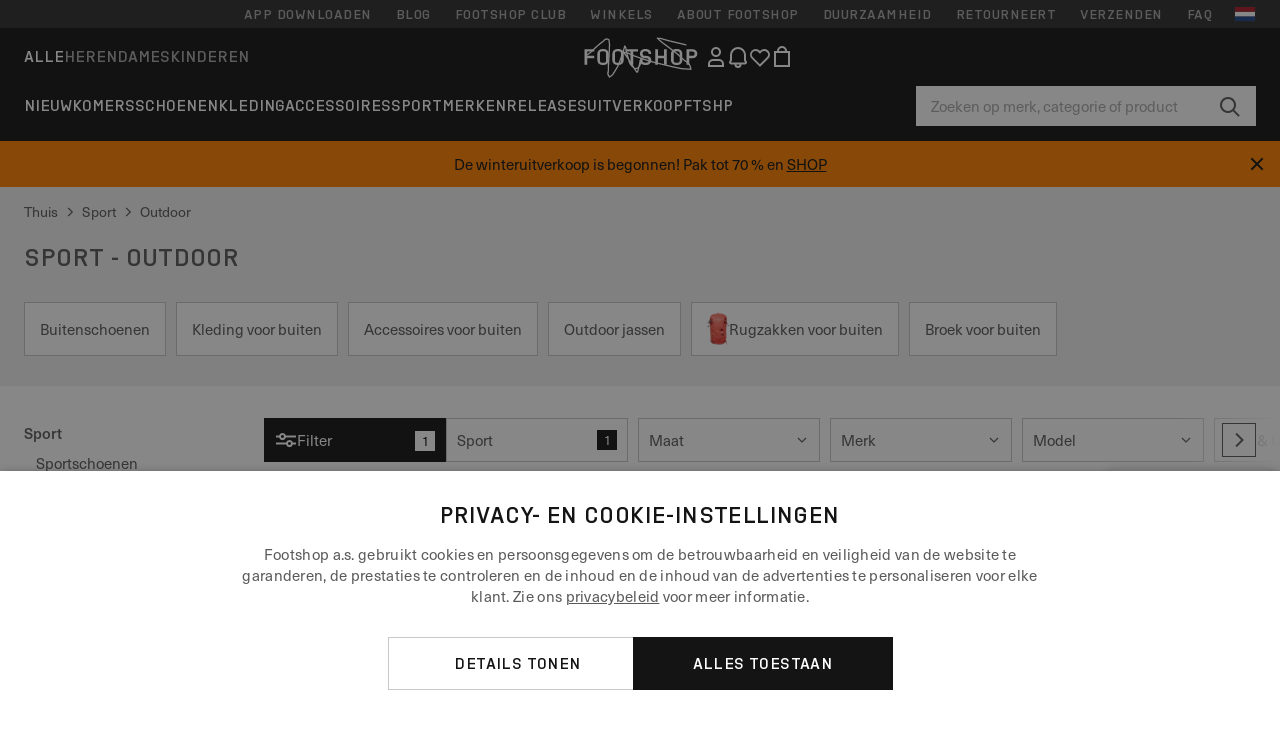

--- FILE ---
content_type: text/html; charset=UTF-8
request_url: https://www.ftshp.nl/nl/7126-sport/sport-buiten
body_size: 62852
content:
<!DOCTYPE html>
<html lang="nl">
<head>
                
    
        <script>
            if ('serviceWorker' in navigator) {
                navigator.serviceWorker?.getRegistrations().then((registrations) => {
                    registrations.forEach((reg) => {
                        if (reg.active?.scriptURL?.includes('sw-fs.es6.js')) {
                            reg.unregister().then((success) => {
                                if (success) {
                                    window.location.reload();
                                }
                            });
                        }
                    });
                });
            }
        </script>
    

        
            <meta name="apple-itunes-app" content="app-id=1667088153">
    
        <meta charset="utf-8"/>
    <title>Sport - Outdoor | Footshop</title>
    <meta name="viewport" id="fsViewport" content="width=device-width, initial-scale=1, maximum-scale=5"/>
            <meta name="description" content="Sport - Outdoor op voorraad . Ruilen van maat mogelijk tot 30 dagen na ontvangst. We helpen u kiezen. Regelmatige aanbiedingen en kortingen op Sport - Outdoor. De beste producten van bekende merken als Nike, adidas, Jordan en meer. #1 sneaker winkel in Tsjechië."/>
            <meta name="apple-mobile-web-app-capable" content="yes"/>
                <meta name="robots" content="index,follow"/>
    
    <script>var dataLayer = dataLayer || [];(function () {if (typeof Intl !== 'undefined' && Intl.hasOwnProperty('PluralRules')) {return;}var url = 'https://polyfill.io/v3/polyfill.min.js?features=Intl.~locale.nl';var script = document.createElement('script');script.src = url;script.async = false;script.type = 'text/javascript';document.getElementsByTagName('head')[0].appendChild(script);})();window.dist_webpack_uri = "https://static.ftshp.digital/themes/default-bootstrap/dist/webpack/";</script>

            <link rel="preconnect" href="https://static.ftshp.digital" crossorigin>
<link rel="preconnect" href="https://use.typekit.net" crossorigin>
<link rel="preconnect" href="https://p.typekit.net" crossorigin>
    
        

    
            <link rel="preload" href="https://static.ftshp.digital/themes/default-bootstrap/fonts/foot-medium.woff2" as="font" type="font/woff2" crossorigin><style>@font-face {font-family: 'foot';src: url('https://static.ftshp.digital/themes/default-bootstrap/fonts/foot-medium.woff2') format('woff2'),url('https://static.ftshp.digital/themes/default-bootstrap/fonts/foot-medium.woff') format('woff');font-weight: 500;font-style: normal;font-display: fallback;}:root {--font-family-accent: 'foot', 'neue-haas-unica', -apple-system, BlinkMacSystemFont, "Segoe UI", "Roboto", "Oxygen", "Ubuntu", "Helvetica Neue", Arial, sans-serif;--font-family-base: 'neue-haas-unica', -apple-system, BlinkMacSystemFont, "Segoe UI", "Roboto", "Oxygen", "Ubuntu", "Helvetica Neue", Arial, sans-serif;}</style>
        
        <script>
            (function (d) {
                var config = {kitId: 'hnc4kin',scriptTimeout: 3000,async: true},h = d.documentElement,t = setTimeout(function () {h.className = h.className.replace(/\bwf-loading\b/g, '') + ' wf-inactive';}, config.scriptTimeout),tk = d.createElement("script"),f = false,s = d.getElementsByTagName("script")[0],a;
                h.className += " wf-loading";tk.src = 'https://use.typekit.net/' + config.kitId + '.js';tk.async = true;
                tk.onload = tk.onreadystatechange = function () {a = this.readyState;if (f || a && a !== 'complete' && a !== 'loaded') {return;}f = true;clearTimeout(t);try {Typekit.load(config);} catch (e) {}};
                s.parentNode.insertBefore(tk, s);
            })(document);
        </script>
    

            <script>(function (w, d) {var fallbackListener = true;w.addEventListener('DOMContentLoaded', bindCritCssFallback);w._fs_critCssLoad = function (link) {link.onload = null;link.rel = 'stylesheet';if (!fallbackListener) {return;}w.removeEventListener('DOMContentLoaded', bindCritCssFallback);fallbackListener = false;};function bindCritCssFallback() {d.querySelectorAll('[rel=preload][as=style][data-critical]').forEach(function (link) {w._fs_critCssLoad(link);});}})(window, document);</script><script type="application/ld+json">{"@context": "https://schema.org","@type": "WebSite","url": "https://www.ftshp.nl/nl/","potentialAction": {"@type": "SearchAction","target": "https://www.ftshp.nl/nl/search?search_query={search_query}","query-input": "required name=search_query"}}</script>



    
        

    
        

    
        

    
        

    
        

    
        

            <style>.Collapsible_body_3NBIi{transition:max-height .3s;overflow:hidden}.Icon_icon_1eZny{--iconSize:22px;display:block;flex-shrink:0;width:var(--iconSize);height:var(--iconSize)}.Icon_icon_1eZny svg{display:block;width:100%;height:100%;fill:currentColor}.Icon_icon_1eZny.Icon_small_2uT4t{--iconSize:14px}.Icon_icon_1eZny.Icon_medium_1usJe{--iconSize:28px}.Icon_icon_1eZny.Icon_large_rpIsM{--iconSize:50px}.Icon_icon_1eZny.Icon_inline_1wiwj{display:inline-block;vertical-align:bottom}.AccordionItem_wrapper_1PJWg.AccordionItem_default_zIqA3:last-of-type{border-bottom:1px solid #e6e6e6}.AccordionItem_body_1koDg{padding-bottom:20px}.AccordionItem_header_2d3LJ.AccordionItem_default_zIqA3{border-top:1px solid #e6e6e6}.AccordionItem_headerInner_3bNLI{--spacing:12px;display:flex;align-items:center;margin-left:calc(var(--spacing)*-1);margin-right:calc(var(--spacing)*-1);padding:15px var(--spacing);font-family:var(--font-family-accent);text-transform:var(--text-transform)}@media only screen and (min-width:769px){.AccordionItem_headerInner_3bNLI{--spacing:24px}}@media only screen and (min-width:991px){.AccordionItem_headerInner_3bNLI{--spacing:0}}.AccordionItem_headerLabel_3P8-d{flex:1}.AccordionItem_header_2d3LJ.AccordionItem_default_zIqA3 .AccordionItem_headerLabel_3P8-d{margin-right:12px;color:var(--color-typo-accent)}.AccordionItem_header_2d3LJ.AccordionItem_headerLineMiddle_2oLzG .AccordionItem_headerLabel_3P8-d{position:relative;display:flex;align-items:center;font-size:1.375rem;line-height:1.2727}@media only screen and (min-width:991px){.AccordionItem_header_2d3LJ.AccordionItem_headerLineMiddle_2oLzG .AccordionItem_headerLabel_3P8-d{font-size:1.5rem;line-height:1.25}}.AccordionItem_header_2d3LJ.AccordionItem_headerLineMiddle_2oLzG .AccordionItem_headerLabel_3P8-d:after{content:"";height:1px;width:100%;margin:0 30px;background-color:currentColor}.AccordionItem_headerIcon_1N9kb{flex:none;width:22px;height:22px;transition:transform .3s}.AccordionItem_headerIcon_1N9kb.AccordionItem_isExpanded_3rG7W{transform:rotate(180deg)}.AccordionItem_headerIcon_1N9kb svg{fill:currentColor}.Avatar_avatar_oiPSI{padding-top:10px}.Avatar_avatarMediaAlign_YPz5u{align-items:center}.Avatar_avatarImageWrapper_2blMU{display:flex;justify-content:center}.Avatar_avatarImage_3TVLE{width:32px;height:32px;border-radius:50%;object-fit:cover;aspect-ratio:1}.Avatar_username_pEXMr{margin:0;padding:0;font-family:var(--font-family-accent);font-weight:500;white-space:nowrap;overflow:hidden;text-overflow:ellipsis;max-width:200px}.Avatar_username_pEXMr.Avatar_usernameLight_3cPRt{color:#fff}.Avatar_username_pEXMr.Avatar_usernameDark_3jXem{color:var(--color-typo-accent)}.Heading_heading_1dtHt{margin:0;text-transform:var(--text-transform)}.Heading_heading_1dtHt.Heading_inherit_2pzfx{color:inherit}.Heading_heading_1dtHt.Heading_center_2suB5{text-align:center}.Heading_heading_1dtHt.Heading_right_1jsuG{text-align:right}.Heading_heading_1dtHt.Heading_margin_Zz8sK{margin-bottom:15px}.Heading_heading_1dtHt.Heading_marginSmall_3q2Hd{margin-bottom:10px}@media only screen and (min-width:769px){.Heading_withLinkWrapper_3jshm{display:flex;align-items:baseline;justify-content:space-between;gap:15px}}.Heading_withLinkWrapper_3jshm.Heading_margin_Zz8sK{margin-bottom:15px}button.Link_link_2imKr{-webkit-appearance:none;background:none;cursor:pointer;height:auto;padding:0;border:none}.Link_link_2imKr{color:var(--color-typo-accent);text-decoration:underline;font-family:var(--font-family-accent)}.Link_link_2imKr:hover{color:var(--color-typo-accent);text-decoration:none}.Link_link_2imKr.Link_simple_1wBgg{color:var(--color-typo-base);font-family:var(--font-family-base)}.Link_link_2imKr.Link_bold_1H4kf{font-weight:var(--font-weight-accent)}.Link_link_2imKr.Link_small_26ejO{font-size:.875rem;line-height:1.4286}.Link_link_2imKr.Link_uppercase_1pPXw{text-transform:var(--text-transform)}.Link_link_2imKr.Link_light_kK6Dj{color:#fff}.Link_link_2imKr.Link_gray_3vv-u{color:var(--color-typo-minor)}.Link_link_2imKr.Link_noUnderline_1GWwa{text-decoration:none}.Link_link_2imKr.Link_noUnderline_1GWwa:focus,.Link_link_2imKr.Link_noUnderline_1GWwa:hover{text-decoration:underline}.Link_link_2imKr.Link_hasHitArea_QYnZR{padding-top:4px;padding-bottom:4px}.Spinner_wrapper_yB8fX{font-size:0;line-height:0;overflow:hidden;text-align:center;vertical-align:middle}.Spinner_spinner_3opjr{animation:Spinner_rotate_1VLwi .5s linear infinite;vertical-align:middle}@keyframes Spinner_rotate_1VLwi{0%{transform:rotate(0deg)}to{transform:rotate(1turn)}}.Button_button_3Q-lF{--minHeight:50px;--minWidth:240px;--lineHeightPx:22px;-webkit-appearance:none;display:block;background:none;cursor:pointer;height:auto;margin:0;padding:0;border:0;outline:none;display:inline-flex;align-items:center;justify-content:center;min-width:var(--minWidth);min-height:var(--minHeight);padding:calc(var(--minHeight)/2 - var(--lineHeightPx)/2 - var(--border)) 15px;border:var(--border) solid;border-radius:var(--border-radius-base);font-family:var(--font-family-accent);font-size:.9375rem;line-height:1.4667;font-weight:var(--font-weight-accent);text-transform:var(--text-transform);transition:background-color .3s,border-color .3s}@media only screen and (min-width:991px){.Button_button_3Q-lF{--minHeight:40px}}a.Button_button_3Q-lF{text-decoration:none}.Button_button_3Q-lF:disabled{cursor:not-allowed}.Button_button_3Q-lF.Button_hasLeftIcon_TT0np:after,.Button_button_3Q-lF.Button_hasRightIcon_3EWu6:before,.Button_button_3Q-lF.Button_pseudoIcon_3UMXE{content:"";display:block;width:22px;height:22px}.Button_button_3Q-lF.Button_hasLeftIcon_TT0np:after{margin-left:8px}.Button_button_3Q-lF.Button_hasRightIcon_3EWu6:before{margin-right:8px}.Button_button_3Q-lF.Button_spaceBetween_3-uAP{justify-content:space-between}.Button_icon_TdZ70{pointer-events:none}.Button_icon_TdZ70 svg{display:block;width:22px;height:22px;fill:currentColor}.Button_icon_TdZ70.Button_leftIcon_1MabP{margin-right:8px}.Button_icon_TdZ70.Button_rightIcon_1xSXp{margin-left:8px}.Button_customContentWrapper_1A8eE{flex:1}.ButtonBar_buttonBar_E7Ffs{display:flex;gap:10px}.ButtonBar_buttonBar_E7Ffs.ButtonBar_columnCenter_1eI3I,.ButtonBar_buttonBar_E7Ffs.ButtonBar_columnFullWidth_xZDYs{flex-direction:column}.ButtonBar_buttonBar_E7Ffs.ButtonBar_columnFullWidth_xZDYs{width:100%}.ButtonBar_buttonBar_E7Ffs.ButtonBar_columnFullWidth_xZDYs button{min-width:auto}.ButtonBar_buttonBar_E7Ffs.ButtonBar_columnCenter_1eI3I{align-items:center}.ButtonBar_buttonBar_E7Ffs.ButtonBar_rowLeft_eQoMp,.ButtonBar_buttonBar_E7Ffs.ButtonBar_rowRight_dYnFg,.ButtonBar_buttonBar_E7Ffs.ButtonBar_rowSpaceBetween_2aeQt{flex-direction:row}.ButtonBar_buttonBar_E7Ffs.ButtonBar_rowRight_dYnFg{justify-content:flex-end}.ButtonBar_buttonBar_E7Ffs.ButtonBar_rowSpaceBetween_2aeQt{justify-content:space-between}.ButtonBar_buttonBar_E7Ffs.ButtonBar_rowStretch_Snv3z{flex-direction:row}.ButtonBar_buttonBar_E7Ffs.ButtonBar_rowStretch_Snv3z>:first-child{flex:auto}.ButtonBar_buttonBar_E7Ffs.ButtonBar_rowStretch_Snv3z>*+*{margin-left:2px}.ButtonBar_buttonBar_E7Ffs.ButtonBar_reverse_1MTMO.ButtonBar_rowLeft_eQoMp,.ButtonBar_buttonBar_E7Ffs.ButtonBar_reverse_1MTMO.ButtonBar_rowRight_dYnFg,.ButtonBar_buttonBar_E7Ffs.ButtonBar_reverse_1MTMO.ButtonBar_rowSpaceBetween_2aeQt{flex-direction:row-reverse}.ButtonBar_buttonBar_E7Ffs.ButtonBar_reverse_1MTMO.ButtonBar_columnCenter_1eI3I,.ButtonBar_buttonBar_E7Ffs.ButtonBar_reverse_1MTMO.ButtonBar_columnFullWidth_xZDYs{flex-direction:column-reverse}.IconButton_iconButton_1E_1G{--iconBtnSize:46px;-webkit-appearance:none;display:block;background:none;cursor:pointer;height:auto;margin:0;padding:0;border:0;outline:none;display:inline-flex;align-items:center;justify-content:center;width:var(--iconBtnSize);height:var(--iconBtnSize);border-radius:50%;color:inherit;transition-duration:.3s;transition-property:background-color,color}.ControlButton_control_1Dkdq{--minHeight:0;--minWidth:0;--border:1px;--vertical-padding:15px;--horizontal-padding:10px;padding:var(--vertical-padding) var(--horizontal-padding);border-color:#c8c8c8;background-color:#fff;font-family:var(--font-family-base);text-transform:none;font-weight:400;color:var(--color-typo-base)}.ControlButton_control_1Dkdq.ControlButton_large_1_j4o{--vertical-padding:15px;--horizontal-padding:15px}.ControlButton_control_1Dkdq.ControlButton_base_1uzSY{--vertical-padding:10px;min-width:44px}.ControlButton_control_1Dkdq.ControlButton_small_1AIno{--vertical-padding:5px;--horizontal-padding:10px;font-size:.8125rem;line-height:1.5385}.ControlButton_control_1Dkdq:focus,.ControlButton_control_1Dkdq:hover{border-color:#141414;color:var(--color-typo-accent)}.ControlButton_control_1Dkdq.ControlButton_selected_1Dx_V{position:relative;color:var(--color-typo-accent);font-weight:var(--font-weight-accent)}.ControlButton_control_1Dkdq.ControlButton_selected_1Dx_V:after{content:"";position:absolute;inset:calc(var(--border)*-1);border:2px solid var(--color-typo-accent);pointer-events:none}.ControlButton_control_1Dkdq.ControlButton_cta_1DsIF{background-color:var(--color-typo-accent);border-color:var(--color-typo-accent);color:#fff}.ControlButton_control_1Dkdq.ControlButton_cta_1DsIF:focus,.ControlButton_control_1Dkdq.ControlButton_cta_1DsIF:hover{background-color:var(--color-typo-base)}.Dropdown_dropdown_1ANMw{margin:0 auto 15px;max-width:320px;position:relative;text-align:left;z-index:1}.Dropdown_dropdown_1ANMw.Dropdown_fullWidth_1OfGF{max-width:none;width:100%}.Dropdown_dropdown_1ANMw .Dropdown_activeItem_1ZBub{background-color:#fff;display:block;line-height:42px;margin-bottom:0;padding:0 30px 0 15px;position:relative;cursor:pointer;font-size:16px;border-radius:var(--border-radius-base)}.Dropdown_dropdown_1ANMw .Dropdown_activeItem_1ZBub .Dropdown_arrowDown_2l9BW{position:absolute;right:10px;top:50%;transform:translateY(-50%) rotate(0deg);transition:all .5s;fill:#141414}.Dropdown_content_2WUT0.Dropdown_outlined_rwYtW .Dropdown_activeItem_1ZBub,.Dropdown_content_2WUT0.Dropdown_outlined_rwYtW .Dropdown_dropdownContent_mrld7{border:1px solid #c8c8c8;transition:border-color .3s}.Dropdown_content_2WUT0.Dropdown_outlined_rwYtW .Dropdown_activeItem_1ZBub{line-height:50px;overflow:hidden;text-overflow:ellipsis;white-space:nowrap}.Dropdown_content_2WUT0.Dropdown_outlined_rwYtW .Dropdown_activeItem_1ZBub .Dropdown_arrowDown_2l9BW{fill:var(--color-typo-accent)}@media only screen and (min-width:991px){.Dropdown_content_2WUT0.Dropdown_outlined_rwYtW .Dropdown_activeItem_1ZBub,.Dropdown_content_2WUT0.Dropdown_outlined_rwYtW .Dropdown_item_3p7pi{line-height:40px}}.Checkbox_checkbox_aOsMM label{display:flex;cursor:pointer}.Checkbox_checkbox_aOsMM input{display:none}.Checkbox_tick_3rzHE{flex:none;display:flex;align-items:center;justify-content:center;width:20px;height:20px;margin:1px;border:1px solid #c8c8c8;transition:background-color .3s,border .3s}input:checked+.Checkbox_tick_3rzHE,label:hover .Checkbox_tick_3rzHE{border-color:var(--color-typo-accent)}input:checked+.Checkbox_tick_3rzHE{background-color:var(--color-typo-accent)}input:disabled+.Checkbox_tick_3rzHE{background-color:#f2f2f2;border-color:#e6e6e6}.Checkbox_tick_3rzHE.Checkbox_radio_3Qaxa{border-radius:50%}input:checked+.Checkbox_tick_3rzHE.Checkbox_radio_3Qaxa{background-color:#fff;border-width:7px}.Checkbox_tick_3rzHE.Checkbox_error_17vNJ{border-color:#e00600}input:checked+.Checkbox_tick_3rzHE .Checkbox_icon_1D0N8{display:block;width:12px;height:6px;margin-top:-3px;border-left:2px solid #fff;border-bottom:2px solid #fff;border-right-color:#fff;border-top-color:#fff;transform:rotate(-45deg)}.Checkbox_label_25oCH{flex:1;margin-left:10px;line-height:22px;color:var(--color-typo-base)}.Background_wrapper_2ddIy{animation-duration:1.5s;animation-fill-mode:forwards;animation-iteration-count:infinite;animation-name:Background_placeholderShimmer_3wPa7;animation-timing-function:linear;background:#f8f8f8;background-image:linear-gradient(90deg,#f8f8f8 0,#edeef1 20%,#f8f8f8 40%,#f8f8f8);background-repeat:no-repeat;background-size:800px 100%;bottom:0;left:0;position:absolute;right:0;top:0}.Background_wrapper_2ddIy.Background_dark_1RNei{background-color:#141414;background-image:linear-gradient(90deg,#141414 0,#141414 20%,#141414 40%,#141414)}@keyframes Background_placeholderShimmer_3wPa7{0%{background-position:-1000px 0}to{background-position:1000px 0}}.Line_wrapper_2lYI6{position:relative}.Line_wrapper_2lYI6+.Line_wrapper_2lYI6{margin-top:5px}@media only screen and (min-width:769px){.Line_wrapper_2lYI6+.Line_wrapper_2lYI6{margin-top:10px}}.TallCard_anchor_3c_dP{display:block;text-decoration:none}.TallCard_anchor_3c_dP:hover{text-decoration:underline}.TallCard_anchor_3c_dP:hover.TallCard_light_1eAAe{color:#fff}.TallCard_anchor_3c_dP:hover.TallCard_dark_2P4As{color:#000}.TallCard_image_1yHkh{display:block;width:100%;object-fit:cover;aspect-ratio:3/4;border-radius:var(--border-radius-base)}.HorizontalList_wrapper_35ZDh{position:relative;width:100%;overflow:hidden}.HorizontalList_wrapper_35ZDh.HorizontalList_gradient_1niv1:after,.HorizontalList_wrapper_35ZDh.HorizontalList_gradient_1niv1:before{content:"";position:absolute;top:0;z-index:1;width:100px;height:100%;opacity:0;pointer-events:none}.HorizontalList_wrapper_35ZDh.HorizontalList_gradient_1niv1:before{left:0;background-image:linear-gradient(270deg,transparent,var(--gradient-color,#fff))}.HorizontalList_wrapper_35ZDh.HorizontalList_gradient_1niv1:after{right:0;background-image:linear-gradient(90deg,transparent,var(--gradient-color,#fff))}.HorizontalList_wrapper_35ZDh.HorizontalList_isLeftGradientVisible_2zox9:before,.HorizontalList_wrapper_35ZDh.HorizontalList_isRightGradientVisible_29E-H:after{opacity:1}.HorizontalList_grid_2OjuH{display:grid;grid-auto-flow:column;grid-auto-columns:var(--itemWidth);width:100%;padding-left:12px;padding-right:12px;pointer-events:all;overflow-x:auto;-ms-overflow-style:none;scrollbar-width:none}@media only screen and (min-width:769px){.HorizontalList_grid_2OjuH{padding-left:24px;padding-right:24px}}@media only screen and (min-width:1701px){.HorizontalList_grid_2OjuH:not(.HorizontalList_sideSpaceForce_16BuC){padding-left:0;padding-right:0}}.HorizontalList_grid_2OjuH::-webkit-scrollbar{display:none}.HorizontalList_grid_2OjuH.HorizontalList_oneInView_1Bl96{--itemWidth:62%}@media only screen and (min-width:561px){.HorizontalList_grid_2OjuH.HorizontalList_oneInView_1Bl96{--itemWidth:65%}}.HorizontalList_grid_2OjuH.HorizontalList_twoInView_FNTEJ{--itemWidth:45%}@media only screen and (min-width:561px){.HorizontalList_grid_2OjuH.HorizontalList_twoInView_FNTEJ{--itemWidth:47.5%}}.HorizontalList_grid_2OjuH.HorizontalList_threeInView_2GyHt{--itemWidth:28%}.HorizontalList_grid_2OjuH.HorizontalList_fourInView_3FMrD{--itemWidth:22%}.HorizontalList_grid_2OjuH.HorizontalList_fiveInView_2Waah{--itemWidth:18%}.HorizontalList_grid_2OjuH.HorizontalList_eightInView_2HRMQ{--itemWidth:11%}.HorizontalList_grid_2OjuH.HorizontalList_auto_1Ednj{--itemWidth:max-content;scrollbar-width:none}.HorizontalList_grid_2OjuH.HorizontalList_auto_1Ednj::-webkit-scrollbar{display:none}.HorizontalList_grid_2OjuH.HorizontalList_withoutGap_2q6Nv{gap:10px}.HorizontalList_grid_2OjuH.HorizontalList_withoutLeftSideSpace_2eSFh{padding-left:0}.HorizontalList_arrow_mu2K6{position:absolute;top:50%;z-index:2;padding:5px;border-radius:var(--border-radius-base);border:1px solid var(--color-typo-base);background-color:#fff;color:var(--color-typo-base);transform:translateY(-50%);transition:color .3s,border-color .3s}.HorizontalList_arrow_mu2K6.HorizontalList_prev_3kB28{left:12px}@media only screen and (min-width:561px){.HorizontalList_arrow_mu2K6.HorizontalList_prev_3kB28{left:24px}}@media only screen and (min-width:1701px){.HorizontalList_arrow_mu2K6.HorizontalList_prev_3kB28{left:0}}.HorizontalList_arrow_mu2K6.HorizontalList_next_nwzEY{right:12px}@media only screen and (min-width:561px){.HorizontalList_arrow_mu2K6.HorizontalList_next_nwzEY{right:24px}}@media only screen and (min-width:1701px){.HorizontalList_arrow_mu2K6.HorizontalList_next_nwzEY{right:0}}.HorizontalList_arrow_mu2K6:hover{border-color:var(--color-typo-accent);color:var(--color-typo-accent)}.BaseContainer_wrapper_a2vvb{padding-left:12px;padding-right:12px}@media only screen and (min-width:769px){.BaseContainer_wrapper_a2vvb{padding-left:24px;padding-right:24px}}@media only screen and (min-width:1701px){.BaseContainer_wrapper_a2vvb{padding-left:0;padding-right:0}}.Box_wrapper_1IRhW{position:relative}.Box_container_2x5Rx,.Box_content_CAuvl,.Box_image_3ImFu{position:absolute;top:0;bottom:0;left:0;right:0;overflow:hidden}.Box_image_3ImFu{width:100%;height:100%;object-fit:cover;background-color:#f8f8f8}.FullSizeContainer_wrapper_YAFac{width:100%;height:100%;left:0;position:absolute;top:0}.PageContainer_fullWrapper_1mC_U{display:flow-root;width:100%;background-color:var(--backgroundColor)}.PageContainer_wrapper_Isqhi{max-width:1700px;margin-left:auto;margin-right:auto}.Section_wrapper_1PAlW{margin-top:40px;margin-bottom:40px}@media only screen and (min-width:769px){.Section_wrapper_1PAlW{margin-top:60px;margin-bottom:60px}}@media only screen and (min-width:769px){.Section_wrapper_1PAlW.Section_large_dfJjE{margin-top:80px;margin-bottom:80px}}.Section_wrapper_1PAlW.Section_wide_2UCa-{width:100%}.Section_wrapper_1PAlW.Section_disableSpacingTop_3FsL6{margin-top:0}.StripeContainer_wrapper_3QIBY>*{display:block}.StripeContainer_wrapper_3QIBY>*+*{margin-top:10px}@media only screen and (min-width:769px){.StripeContainer_wrapper_3QIBY{display:flex;flex-flow:row nowrap;justify-content:space-between;gap:15px}.StripeContainer_wrapper_3QIBY>*{flex:.5}.StripeContainer_wrapper_3QIBY>*+*{margin-top:0}}.TextContainer_wrapper_1LGnR{max-width:100ch}.BoxRatio_wrapper_1HVuG{position:relative;padding-top:100%}@media only screen and (min-width:769px){.BoxRatio_wrapper_1HVuG{padding-top:75%}}.BoxSquare_wrapper_3KWQm{position:relative;padding-top:100%}.Product_info_2BgOv{padding:10px 0}.ProductCarousel_item_1ww_8{padding:8px}.ProductCarousel_wrapper_2PAka{margin:auto;max-width:1320px}.ProductList_item_21-w4{display:inline-block;min-width:155px;padding:4px;white-space:normal;width:48%}.ProductList_bulky_20FnV .ProductList_item_21-w4{min-width:275px;width:80%}.ProductList_swipeMix_h_ISA .ProductList_item_21-w4{min-width:79%}.ProductList_medium_1_MZO .ProductList_item_21-w4{min-width:auto;width:33.33%}@media only screen and (min-width:769px){.ProductList_item_21-w4{width:25%}.ProductList_bulky_20FnV .ProductList_item_21-w4{width:40%}.ProductList_medium_1_MZO .ProductList_item_21-w4{width:33.33%}.ProductList_swipeMix_h_ISA .ProductList_item_21-w4{padding:8px;min-width:0;width:100%}}.ProductList_wrapper_3iPwh{margin:auto;max-width:1320px;padding:0 15px;overflow-x:auto;overflow-y:hidden;white-space:nowrap;-webkit-overflow-scrolling:touch}.ProductList_swipeMix_h_ISA{display:flex;flex:1;padding:0;max-width:none}.FilterBar_mobileFilters_2J4Ei{padding:24px 0 20px}.FilterBar_mobileFilters_2J4Ei:after{clear:both;content:"";display:table}.FilterBar_mobileFilters_2J4Ei .FilterBar_buttonPlaceholder_x4F1P{height:50px;width:100%}.FilterBar_mobileFilters_2J4Ei .FilterBar_button_82R9M{background-color:#fff;color:var(--color-typo-accent);border:2px solid var(--color-typo-accent);display:block;padding:12px 60px 12px 15px;position:relative;text-transform:uppercase;z-index:1;font-family:var(--font-family-accent)}.FilterBar_mobileFilters_2J4Ei .FilterBar_button_82R9M .FilterBar_count_JxDqb{background-color:var(--color-typo-accent);color:#fff;display:inline-block;position:absolute;right:40px;text-align:center;top:50%;transform:translateY(-50%);width:22px}.FilterBar_mobileFilters_2J4Ei .FilterBar_button_82R9M svg{position:absolute;right:10px;top:13px;width:24px;height:24px;fill:var(--color-typo-accent)}.FilterBar_mobileFilters_2J4Ei .FilterBar_button_82R9M.FilterBar_pinned_2KPgS{position:fixed;top:45px;left:0;right:0;z-index:4;animation:FilterBar_fadeIn_1nBrx .3s}.FilterBar_mobileFilters_2J4Ei .FilterBar_sorting_3khWI{margin:10px 0 0;max-width:none}@media only screen and (min-width:769px){.FilterBar_mobileFilters_2J4Ei{padding:30px 8px 22px}.FilterBar_mobileFilters_2J4Ei .FilterBar_sorting_3khWI{margin-top:0;margin-left:15px}}.FilterBar_pinnedButton_3b7C4{position:fixed;top:50px;left:0;right:0;z-index:4;background-color:#fff;animation:FilterBar_fadeIn_1nBrx .3s}.FilterBar_buttonInner_1Dl-I{display:flex;align-items:center}.FilterBar_productsCount_pl6Dl{font-family:var(--font-family-base);font-weight:400;color:#aaa;padding-left:10px}.FilterBar_filtersCount_MsAYe{flex:none;display:block;min-width:22px;margin-left:auto;background-color:#fff;color:var(--color-typo-accent);margin-right:10px}.FilterBar_pinnedButton_3b7C4 .FilterBar_filtersCount_MsAYe{background-color:var(--color-typo-accent);color:#fff}.ChatWithUs_wrapper_2DWFG{position:fixed;bottom:18px;right:18px;z-index:1080}.ChatWithUs_button_2QI2w{display:flex;align-items:center;justify-content:center;width:60px;height:60px;border:0;border-radius:50%;background-color:var(--color-chatbot-bg);cursor:pointer}@media only screen and (min-width:769px){.ChatWithUs_button_2QI2w{z-index:18}}.h0,.h1,.h2,.h3,.h4,.h5,.h6,h1,h2,h3,h4,h5,h6{font-family:var(--font-family-accent);font-weight:var(--font-weight-accent);color:var(--color-typo-accent)}.h0{font-size:2rem;line-height:1.25}@media only screen and (min-width:991px){.h0{font-size:2.625rem;line-height:1.1905}}.h1,h1{font-size:1.75rem;line-height:1.2143}@media only screen and (min-width:991px){.h1,h1{font-size:2rem;line-height:1.25}}.h2,h2{font-size:1.375rem;line-height:1.2727}@media only screen and (min-width:991px){.h2,h2{font-size:1.5rem;line-height:1.25}}.h3,h3{font-size:1.25rem;line-height:1.3}.h4,h4{font-size:1.125rem;line-height:1.3333}.h5,.h6,h5,h6{font-size:.9375rem;line-height:1.4667}a{color:var(--color-typo-base);text-decoration:underline;transition:color .3s}a:hover{text-decoration:none}p{margin-bottom:15px}b,strong{font-weight:var(--font-weight-accent)}.fs-p-r{position:relative}.fs-mt-xsmall{margin-top:5px}.fs-mt-small{margin-top:10px}.fs-mt-base{margin-top:15px}.fs-mt-large{margin-top:30px}.fs-mb-base{margin-bottom:15px}.fs-mb-large{margin-bottom:30px}.fs-ta-center{text-align:center}._vihi{position:absolute;top:-9999px;left:-9999px;bottom:auto;right:auto;height:0;width:0;visibility:hidden}body,html{min-height:100%}body{margin:0;padding-top:45px;background-color:var(--color-layout-bg);font-family:var(--font-family-base);font-size:.9375rem;line-height:1.4667;color:var(--color-typo-base);overflow-x:hidden}body *{box-sizing:border-box}@media only screen and (min-width:991px){body,body[class]{padding-top:0}}body.lang_el *{text-transform:none!important}img{max-width:100%}.grecaptcha-badge{visibility:hidden}.is-ios *{cursor:pointer}.wrapper,.wrapper--bigger{clear:both;display:block;margin:0 auto;max-width:950px;padding-left:15px;padding-right:15px}.wrapper--bigger:after,.wrapper:after{clear:both;content:"";display:table}@media only screen and (min-width:769px){.wrapper,.wrapper--bigger{padding-left:0;padding-right:0}}.wrapper--bigger{max-width:1320px}button,input,select,textarea{background:#fff;border:none;color:var(--color-typo-base);font-family:var(--font-family-base);font-size:.9375rem;line-height:1.4667;outline:none;padding:5px 1em;transition:border-color .3s,box-shadow .3s;-webkit-appearance:none}button{cursor:pointer}input[disabled]{color:#d0d0d0;cursor:default}input,select{height:32px}table{border-collapse:collapse;display:block;height:100%;overflow-x:auto;width:100%}table td,table th{padding:10px}table.bordered td,table.bordered th{border:1px solid #aaa}table.dark .price{font-size:1em;font-weight:400}table.dark thead th{background-color:#5a5a5a;color:#fff;font-size:14px;padding:15px 10px;text-transform:uppercase}table.dark tbody td{background-color:#f2f2f2;padding:20px 5px}table.gray tfoot td{background-color:initial}table.gray tfoot tr{border-color:transparent}table.gray thead th{color:#aaa;font-size:14px;padding-bottom:10px;text-transform:uppercase}table.gray td{background-color:#f2f2f2}table.ordered-products .price,table.ordered-products tfoot{text-align:right!important}table.thin td{padding:5px}table.vertical-slim td{padding:1px 7px}@media only screen and (min-width:769px){table{display:table}table.dark td{border:none!important}table.gray tr{border-bottom:10px solid #fff}}table .responsive-table{width:100%;overflow-x:auto;margin-bottom:2em}table .responsive-table table{margin-bottom:0}.appear100-enter{max-height:0}.appear100-enter-active{max-height:100px;transition:all .7s linear}.appear100-exit{max-height:100px}.appear100-exit-active{max-height:0;transition:all .7s cubic-bezier(0,0,0,1)}.fade-enter{opacity:.01}.fade-enter-active{opacity:1;transition:.5s}.fade-exit{opacity:1}.fade-exit-active{opacity:.01;transition:.5s}.fastFade-enter{opacity:.01}.fastFade-enter-active{opacity:1;transition:.15s}.fastFade-exit{opacity:1}.fastFade-exit-active{opacity:.01;transition:.15s}.mediumFade-enter{opacity:.01}.mediumFade-enter-active{opacity:1;transition:.3s}.mediumFade-exit{opacity:1}.mediumFade-exit-active{opacity:.01;transition:.3s}.slideLeft-enter{transform:translateX(-100%)}.slideLeft-enter-active{transform:translateX(0);transition:.3s}.slideLeft-exit{transform:translateX(0)}.slideLeft-exit-active{transform:translateX(-100%);transition:.3s}.slideRight-enter{transform:translateX(100%)}.slideRight-enter-active{transform:translateX(0);transition:.3s}.slideRight-exit{transform:translateX(0)}.slideRight-exit-active{transform:translateX(100%);transition:.3s}.slideDown{will-change:transform}.slideDown-enter{transform:translateY(100%)}.slideDown-enter-active{transform:translateY(0);transition:.3s ease-out}.slideDown-exit{transform:translateY(0)}.slideDown-exit-active{transform:translateY(100%);transition:.3s ease-out}.Root_wrapper_3d4VU{padding-top:59px}@media only screen and (min-width:991px){.Root_wrapper_3d4VU{padding-top:0}}.FtshpLogo_logo_4u055{position:relative;display:inline-block;height:50px;overflow:hidden;color:currentColor}.FtshpLogo_logo_4u055 svg{fill:currentColor;padding:0;width:130px;height:50px;vertical-align:top}@media only screen and (max-width:390px){.FtshpLogo_logo_4u055 svg{width:100px}}@media only screen and (max-width:359px){.FtshpLogo_logo_4u055 svg{width:60px}}.FtshpLogo_logo_4u055 svg+svg{position:absolute;top:0;left:0}.QnsLogo_logo_2P5W2{display:flex;align-items:center;justify-content:center;height:50px;color:#0e5542}.QnsLogo_logo_2P5W2 svg{display:block;width:auto;height:24px;fill:currentColor}.CartIcon_cartIcon_2sCfU{position:relative;background:none;padding:0;margin:0;-webkit-appearance:none}.CartIcon_cartIcon_2sCfU svg{fill:currentColor}.UserIcon_userIcon_2Gddg{position:relative}.UserIcon_userIcon_2Gddg>a,.UserIcon_userIcon_2Gddg>button{color:currentColor}.UserIcon_userIcon_2Gddg svg{display:block;fill:currentColor;transition:fill .3s}.UserIcon_iconButton_jdGd4{-webkit-appearance:none;display:block;background:none;cursor:pointer;height:auto;margin:0;padding:0;border:0;outline:none}.UserIcon_userMenu_1Rrn7{position:absolute;top:100%;right:-162px;z-index:1;padding-top:18px;opacity:0;transform:scale(0);transform-origin:calc(100% - 162px) 10px}.UserIcon_userIcon_2Gddg:focus-within .UserIcon_userMenu_1Rrn7,.UserIcon_userIcon_2Gddg:hover .UserIcon_userMenu_1Rrn7{opacity:1;transform:scale(1)}.TopMenu_topLinks_3zLeY{list-style:none;margin:0;padding:0}.TopMenu_topLinks_3zLeY>li{display:inline-block;padding:0;position:relative}.TopMenu_topLinks_3zLeY>li>a,.TopMenu_topLinks_3zLeY>li>span{display:inline-block;padding:4px 12px;font-family:var(--font-family-accent);font-size:.8125rem;line-height:1.5385;text-decoration:none;letter-spacing:.5px;text-transform:var(--text-transform);color:var(--color-header-topbar-text)}.TopMenu_topLinks_3zLeY>li>a:hover{text-decoration:underline}.TopMenu_topLinks_3zLeY>li ul{display:none}.TopMenu_topLinks_3zLeY>li:hover ul{background:#fff;border:1px solid #c8c8c8;display:block;position:absolute;top:100%;left:-5px;z-index:2;margin:0;padding:0;width:250px}.TopMenu_topLinks_3zLeY>li:hover ul li{padding:0;display:block}.TopMenu_topLinks_3zLeY>li:hover ul li a{display:block;padding:9px 14px;white-space:nowrap;width:100%;text-decoration:none;color:var(--color-typo-base)}.TopMenu_topLinks_3zLeY>li:hover ul li a:hover{background-color:#f2f2f2}.CustomerListsIcon_wishIcon_qLX0a{position:relative;display:block;background:none;padding:0;margin:0;-webkit-appearance:none;cursor:pointer}.CustomerListsIcon_wishIcon_qLX0a svg{fill:currentColor}.NotificationsIcon_notificationsIcon_14Rrw{position:relative;background:none;padding:0;margin:0;-webkit-appearance:none;cursor:pointer;height:auto}.NotificationsIcon_notificationsIcon_14Rrw svg{fill:currentColor}.NotificationsArea_wrapper_3PviC{-webkit-overflow-scrolling:touch;background-color:#fff;overflow:hidden;position:fixed;width:100vw;height:100vh;bottom:0;left:0;top:0;z-index:1500}@media only screen and (min-width:769px){.NotificationsArea_wrapper_3PviC{position:absolute;top:100%;right:0;left:auto;bottom:auto;width:370px;height:auto;border:1px solid #c8c8c8}}.MainItem_mainItem_14OoY>a{position:relative;display:block;padding-top:9px;padding-bottom:9px;font-family:var(--font-family-accent);text-transform:var(--text-transform);text-decoration:none;color:currentColor}.MainItem_mainItem_14OoY.MainItem_open_1FxN4,.MainItem_mainItem_14OoY:hover{color:var(--color-header-accent)}.MainItem_mainItem_14OoY.MainItem_open_1FxN4>a:after,.MainItem_mainItem_14OoY:hover>a:after{content:"";position:absolute;inset:auto 0 5px 0;height:2px;background-color:var(--color-header-underline)}.MainItem_child_2v48z{position:absolute;top:100%;left:0;right:0;display:none;border-bottom:1px solid #e6e6e6;background:#fff}.MainItem_open_1FxN4 .MainItem_child_2v48z{display:block}.MainItem_childInner_12fhL{display:flex;justify-content:flex-start;padding:15px 0}.SearchIcon_icon_IyGIr{position:relative;background:none;padding:0;margin:0;cursor:pointer;height:auto;outline:revert}.SearchIcon_icon_IyGIr svg{fill:currentColor}.SuggestionsInput_close_21T9G{cursor:pointer;padding:10px 0 10px 5px;position:absolute;right:48px;top:0;height:40px}.SuggestionsInput_close_21T9G svg{width:22px;height:22px;border-right:1px solid #e6e6e6;box-sizing:initial;fill:currentColor;padding-right:3px}.SuggestionsInput_container_282EN{position:relative;padding-left:0;padding-right:45px;background:#fff;border:var(--border-base);border-radius:var(--border-radius-base);color:var(--color-typo-base)}.SuggestionsInput_container_282EN.SuggestionsInput_focused_1uPNA{padding-right:85px}.SuggestionsInput_input_2-pWv{background:#fff;border:none;border-radius:var(--border-radius-base);color:var(--color-typo-base);font-size:.9375rem;line-height:1.4667;height:40px;margin:0;padding:9px 0 9px 15px;width:100%}.SuggestionsInput_input_2-pWv::-webkit-input-placeholder{color:#aaa}.SuggestionsInput_input_2-pWv:-moz-placeholder,.SuggestionsInput_input_2-pWv::-moz-placeholder{color:#aaa}.SuggestionsInput_input_2-pWv:-ms-input-placeholder{color:#aaa}.DesktopSearch_close_35dTw{position:absolute;top:10px;right:10px;display:inline-block;background-color:initial}.DesktopSearch_close_35dTw svg{fill:#aaa;width:25px;height:25px}.DesktopSearch_container_3tN4k{display:block;opacity:1;transition:opacity .3s}.DesktopSearch_container_3tN4k.DesktopSearch_isHidden_kNe2X{opacity:0;pointer-events:none}.DesktopSearch_container_3tN4k.DesktopSearch_isInvisible_2ehuJ{display:none}@media(max-width:1200px){.DesktopSearch_container_3tN4k.DesktopSearch_hideUntilUltranavSearchBreakpoint_2A2gz{display:none}}.DesktopSearch_iconContainer_261ad{background:none;position:absolute;right:0;top:0;padding:10px 15px 10px 10px;height:40px}.DesktopSearch_iconContainer_261ad svg{width:22px;height:22px;fill:var(--color-typo-base)}.DesktopSearch_results_2y82W{display:flex;flex-direction:column;left:0;position:absolute;top:100%;right:0;height:calc(100vh - 135px)}.DesktopSearch_resultsInner_1syxA{background-color:#fff;border-radius:var(--border-radius-base);box-shadow:0 6px 6px rgba(0,0,0,.1);border:1px solid #e6e6e6}.DesktopSearch_wrapper_H5SZ8{position:relative}.Ultranav_shadeSearch_OCw_V{z-index:1180!important}.Ultranav_shadeTopBar_3GmjJ{z-index:1220!important}.Ultranav_shadeCart_34v2Q{z-index:1300!important}.Ultranav_wrapper_LbsCX{color:var(--color-header-text)}.Ultranav_mainBar_2czAC{position:relative;z-index:1200}.Ultranav_topBar_1pwvG{position:relative;z-index:1240}.Ultranav_top_26znE{position:relative;display:flex;justify-content:flex-end}.Ultranav_top_26znE .Ultranav_shopSwitcher_1xulC{margin-left:10px}.Ultranav_top_26znE .Ultranav_shopSwitcher_1xulC button{width:22px;height:100%}.Ultranav_main_2USx_{position:relative;display:flex;justify-content:space-between;align-items:center;padding-top:4px;padding-bottom:4px}.Ultranav_main_2USx_ .Ultranav_genders_3ZDDX,.Ultranav_main_2USx_ .Ultranav_icons_3cRah{flex:1}.Ultranav_main_2USx_ .Ultranav_genders_3ZDDX ul{display:flex;align-items:center;gap:20px;list-style:none;margin:0;padding:0}.Ultranav_main_2USx_ .Ultranav_genders_3ZDDX ul li>a{position:relative;display:block;padding-top:9px;padding-bottom:9px;font-family:var(--font-family-accent);font-size:.9375rem;line-height:1.4667;color:var(--color-header-accent);text-transform:var(--text-transform);text-decoration:none}.Ultranav_main_2USx_ .Ultranav_genders_3ZDDX ul li>a:not(.Ultranav_active_2T7Re){color:var(--color-header-topbar-text)}.Ultranav_main_2USx_ .Ultranav_genders_3ZDDX ul li>a:not(.Ultranav_active_2T7Re):hover{color:var(--color-header-accent)}.Ultranav_main_2USx_ .Ultranav_genders_3ZDDX ul li>a.Ultranav_active_2T7Re:after{content:"";position:absolute;inset:auto 0 5px 0;height:2px;background-color:var(--color-header-underline)}.Ultranav_main_2USx_ .Ultranav_icons_3cRah{display:flex;align-items:center;justify-content:end;gap:20px}.Ultranav_main_2USx_ .Ultranav_icons_3cRah>*{color:currentColor}.Ultranav_navigation_2zqmZ{display:flex;justify-content:space-between;gap:20px;margin-bottom:15px}.Ultranav_navigation_2zqmZ .Ultranav_mainItems_19ZSO{display:flex;align-items:center;gap:20px;margin:0;padding:0;list-style:none}.Ultranav_navigation_2zqmZ .Ultranav_search_2cSG3{flex:1;max-width:340px}.Ultranav_navigation_2zqmZ.Ultranav_searchOpened_3pFd5 .Ultranav_mainItems_19ZSO{display:none}.Ultranav_navigation_2zqmZ.Ultranav_searchOpened_3pFd5 .Ultranav_search_2cSG3{width:100%;max-width:none}.Ultranav_navigation_2zqmZ.Ultranav_searchOpened_3pFd5 .Ultranav_search_2cSG3>form{max-width:700px;margin:0 auto}.MobileMainItem_main_1TKRc{position:relative;background-color:#fff}.MobileMainItem_main_1TKRc>a{align-items:center;border-top:1px solid #e6e6e6;color:var(--color-typo-accent);display:flex;justify-content:space-between;font-size:.9375rem;line-height:1.4667;font-family:var(--font-family-accent);padding:14px 0;margin:0 12px;cursor:pointer;text-transform:var(--text-transform)}.MobileMainItem_main_1TKRc>a svg{fill:var(--color-typo-base)}.MobileMainItem_main_1TKRc:first-child>a{padding-top:14px;border-top:0}.MobileMainItem_main_1TKRc.highlighted a{color:var(--color-error)}.mainAccent{background-color:#f8f8f8}.MobileTabMenu_container_2LlWk{clear:both;height:100%;transition:transform .3s ease-out;width:200%}.MobileTabMenu_container_2LlWk.MobileTabMenu_menuItemActive_3NN5G{transform:translateX(-100vw)}@media only screen and (min-width:769px){.MobileTabMenu_container_2LlWk.MobileTabMenu_menuItemActive_3NN5G{transform:translateX(-60vw)}}.MobileTabMenu_containerItem_1qIp-{display:inline-block;height:100%;padding-top:50px;position:relative;vertical-align:top;width:50%}.MobileTabMenu_containerItem_1qIp-.MobileTabMenu_containerItemMain_1C3dX{padding-top:105px}.MobileTabMenu_scroll_1TPMY{height:100%;overflow:auto;padding-bottom:80px;-webkit-overflow-scrolling:touch}.MobileTabMenu_scroll_1TPMY.MobileTabMenu_firstLayer_7RzZz{background-color:#f8f8f8}.MobileTabMenu_header_1FOqF{background-color:#f8f8f8;border-bottom:1px solid #e6e6e6;left:0;position:absolute;right:0;top:0;z-index:1}.MobileTabMenu_header_1FOqF .MobileTabMenu_top_2-5Nw{display:flex;flex-flow:row nowrap;justify-content:space-between;padding:14px 12px}.MobileTabMenu_header_1FOqF .MobileTabMenu_closeButtonSecondary_3o4PE{position:absolute;height:auto;top:14px;right:12px;padding:0;background-color:initial}.MobileTabMenu_header_1FOqF .MobileTabMenu_closeButtonSecondary_3o4PE svg{fill:var(--color-typo-accent);top:auto;left:auto}.MobileTabMenu_title_3_8Va{padding:14px 0;font-family:var(--font-family-accent);font-size:1.125rem;line-height:1.3333;text-align:center;color:var(--color-typo-accent);text-transform:var(--text-transform)}.MobileTabMenu_title_3_8Va .MobileTabMenu_arrowBack_3EjCm{background:none;padding:0;position:absolute;top:14px;left:12px;fill:var(--color-typo-accent);height:auto;vertical-align:middle}.MobileTabMenu_title_3_8Va .MobileTabMenu_arrowBack_3EjCm svg{vertical-align:middle}.MobileTabMenu_closeButton_Pd0AX.MobileTabMenu_closeButton_Pd0AX{position:relative;height:auto;background-color:initial;top:auto;right:auto;padding:0}.MobileTabMenu_closeButton_Pd0AX.MobileTabMenu_closeButton_Pd0AX svg{fill:var(--color-typo-accent)}.MobileTabMenu_wrapper_2bJY6{background-color:#fff;bottom:0;color:#aaa;overflow:hidden;position:fixed;top:0;transition:transform .3s ease-out;transform:translateX(-100%);width:100vw;z-index:1140}.MobileTabMenu_wrapper_2bJY6.MobileTabMenu_active_1dLIW{transform:translateX(0)}@media only screen and (min-width:769px){.MobileTabMenu_wrapper_2bJY6{width:60vw}}.MobileTabMenu_tabIndicator_2-dmX{position:absolute;bottom:-1px;font-size:0;height:3px;background:var(--color-typo-accent);transition:all .3s}.MobileTabMenu_menuTabs_3XZdg{margin:0;padding:0;display:flex;flex-flow:row nowrap;list-style:none;position:relative;width:100vw}@media only screen and (min-width:769px){.MobileTabMenu_menuTabs_3XZdg{width:60vw}}.MobileTabMenu_menuTab_36VER{margin:0;padding:0;width:100%}.MobileTabMenu_menuTabLink_1WRIl{color:var(--color-typo-base);display:block;font-family:var(--font-family-accent);padding:1em;text-align:center;width:100%;text-transform:var(--text-transform)}.MobileTabMenu_menuTabLink_1WRIl.MobileTabMenu_active_1dLIW{color:var(--color-typo-accent);font-weight:var(--font-weight-accent)}.VisibleMobileSearchTabBar_itemMenu_3evyV{float:left}@media only screen and (min-width:769px){.VisibleMobileSearchTabBar_itemMenu_3evyV a{align-items:center;display:flex!important}.VisibleMobileSearchTabBar_itemMenu_3evyV a svg{margin-right:5px}}.VisibleMobileSearchTabBar_tabList_378Lc{font-size:14px;line-height:0;list-style:none;margin:0;padding:0 12px;text-align:center;background-color:var(--color-header-bg);color:var(--color-header-text)}.VisibleMobileSearchTabBar_tabList_378Lc:after{clear:both;content:"";display:table}@media only screen and (min-width:769px){.VisibleMobileSearchTabBar_tabList_378Lc{display:flex;justify-content:space-around}.VisibleMobileSearchTabBar_tabList_378Lc .VisibleMobileSearchTabBar_itemSearch_3sW2t{order:1}.VisibleMobileSearchTabBar_tabList_378Lc .VisibleMobileSearchTabBar_itemLogin_1tB81{order:2}.VisibleMobileSearchTabBar_tabList_378Lc .VisibleMobileSearchTabBar_itemNotifications_3F8PD{order:3}.VisibleMobileSearchTabBar_tabList_378Lc .VisibleMobileSearchTabBar_itemCustomerLists_JnaUb{order:4}.VisibleMobileSearchTabBar_tabList_378Lc .VisibleMobileSearchTabBar_itemCart_3Y34J{order:5}}.VisibleMobileSearchTabBar_tabList_378Lc a,.VisibleMobileSearchTabBar_tabList_378Lc button{color:currentColor}.VisibleMobileSearchTabBar_tabList_378Lc li{float:left;position:relative}.VisibleMobileSearchTabBar_tabList_378Lc li.VisibleMobileSearchTabBar_itemCart_3Y34J,.VisibleMobileSearchTabBar_tabList_378Lc li.VisibleMobileSearchTabBar_itemCustomerLists_JnaUb,.VisibleMobileSearchTabBar_tabList_378Lc li.VisibleMobileSearchTabBar_itemLogin_1tB81,.VisibleMobileSearchTabBar_tabList_378Lc li.VisibleMobileSearchTabBar_itemNotifications_3F8PD,.VisibleMobileSearchTabBar_tabList_378Lc li.VisibleMobileSearchTabBar_itemSearch_3sW2t{float:right}.VisibleMobileSearchTabBar_tabList_378Lc li+li{margin-left:15px}.VisibleMobileSearchTabBar_itemCart_3Y34J,.VisibleMobileSearchTabBar_itemCustomerLists_JnaUb,.VisibleMobileSearchTabBar_itemLogin_1tB81,.VisibleMobileSearchTabBar_itemMenu_3evyV,.VisibleMobileSearchTabBar_itemNotifications_3F8PD,.VisibleMobileSearchTabBar_itemSearch_3sW2t{padding-top:14px;padding-bottom:14px}@media only screen and (min-width:769px){.VisibleMobileSearchTabBar_itemLogo_1hJ4R{flex:0 1 80%}}.VisibleMobileSearchTabBar_itemSearch_3sW2t{pointer-events:none;opacity:0;transition:opacity .3s;display:none}.VisibleMobileSearchTabBar_itemSearch_3sW2t.VisibleMobileSearchTabBar_visible_bATfm{pointer-events:auto;opacity:1;display:block}.VisibleMobileSearchTabBar_unread_3KqO0{background-color:#ea2727;border-radius:50%;color:#fff;font-size:10px;height:18px;left:25px;line-height:18px;position:absolute;text-align:center;top:0;width:18px}.MobileSearch_close_31uGD{position:absolute;top:10px;right:10px;display:inline-block;background-color:initial}.MobileSearch_close_31uGD svg{fill:#aaa;width:25px;height:25px}.MobileSearch_container_1ISMW{color:#aaa;display:block;opacity:1;transition:opacity .3s}.MobileSearch_container_1ISMW.MobileSearch_isHidden_2K2a2{opacity:0;pointer-events:none}.MobileSearch_iconContainer_3Wdid{background:none;position:absolute;right:12px;top:0;padding:10px 15px 10px 10px;height:40px}.MobileSearch_iconContainer_3Wdid svg{width:22px;height:22px;fill:currentColor}.MobileSearch_innerWrapper_J3dXB{padding:0 12px 14px;width:100%}.MobileSearch_results_1FDxE{background-color:#fff;bottom:0;left:0;position:fixed;top:104px;right:0}.MobileSearch_wrapper_RYrO0{display:block;position:relative}.Ultranav_ultranavBar_1EKUD{position:fixed;left:0;right:0;top:0;background-color:var(--color-header-bg);color:var(--color-header-text)}.Ultranav_ultranavBar_1EKUD.Ultranav_inputHidden_3W2-9{height:50px}.Ultranav_ultranav_Ei8Sh{position:relative;z-index:1160}.Ultranav_ultranav_Ei8Sh a{text-decoration:none}.ProductCustomerListsButton_wrapperBottomSheet_2hXeQ .ProductCustomerListsButton_triggerButton_1ktce,.ProductCustomerListsButton_wrapperDropdown_1fZMu{position:absolute;right:8px;top:8px;z-index:2}.ProductCustomerListsButton_triggerButton_1ktce>button{width:32px;height:32px;background-color:hsla(0,0%,100%,.8);border-radius:50%;margin:0;padding:5px;color:var(--color-typo-base)}.ProductCustomerListsButton_triggerButton_1ktce>button:hover{background-color:#fff;color:var(--color-typo-base)}.ProductCustomerListsButton_triggerButton_1ktce>button svg{fill:currentColor}.ProductCustomerListsButton_ctaTriggerButton_3_Qih{margin-left:2px;background-color:var(--color-typo-accent);color:#fff;transition:color .3s,background .3s}.ProductCustomerListsButton_ctaTriggerButton_3_Qih>button{padding:14px}@media only screen and (min-width:991px){.ProductCustomerListsButton_ctaTriggerButton_3_Qih>button{padding:9px}}.ProductCustomerListsButton_ctaTriggerButton_3_Qih:hover{background-color:var(--color-typo-base)}.ProductCustomerListsButton_loginButton_usGeP{width:32px;height:32px;background-color:hsla(0,0%,100%,.8);border-radius:50%;margin:0;padding:5px;color:var(--color-typo-base)}.ProductCustomerListsButton_loginButton_usGeP:hover{background-color:#fff;color:var(--color-typo-base)}.ProductCustomerListsButton_loginButton_usGeP svg{fill:currentColor}.ProductCustomerListsButton_wrapperBottomSheet_2hXeQ .ProductCustomerListsButton_loginButton_usGeP{position:absolute;right:8px;top:8px;z-index:2}.ProductStickers_stickers_1cN4-{display:flex;flex-direction:column;align-items:flex-start;gap:5px 5px}.ProductStickers_stickers_1cN4-.ProductStickers_inline_14Qol{flex-direction:row;flex-wrap:wrap;gap:0 15px}.ProductStickers_sticker_2EKCQ{display:flex;align-items:center;padding:5px 10px;border-radius:var(--border-radius-small);font-family:var(--font-family-accent);font-size:.6875rem;line-height:1.4545;text-transform:var(--text-transform);color:var(--color-typo-base)}@media only screen and (min-width:991px){.ProductStickers_sticker_2EKCQ{font-size:.8125rem;line-height:1.5385}}.ProductStickers_sticker_2EKCQ.ProductStickers_plain_1HRIt{padding:5px 0;color:var(--color-typo-base)}.ProductStickers_sticker_2EKCQ.ProductStickers_green_13li3{color:#0f855c}.ProductStickers_sticker_2EKCQ.ProductStickers_red_5YuBU{background-color:var(--color-error);color:#fff}.ProductStickers_sticker_2EKCQ.ProductStickers_red_5YuBU.ProductStickers_plain_1HRIt{background-color:initial;color:var(--color-error)}.ProductStickers_sticker_2EKCQ.ProductStickers_black_JbVQR{color:var(--color-typo-accent)}.ProductStickers_icon_1KoHW{flex:none;margin-right:5px}.AlphabetBar_list_1hI0r{display:flex;flex-wrap:wrap;gap:5px 5px;margin-top:30px;margin-bottom:0;padding:0;list-style:none}.AlphabetBar_listItem_qYF_H{flex:none;width:40px;height:40px;background-color:#fff;border:1px solid #e6e6e6;font-family:var(--font-family-accent)}.AlphabetBar_listItem_qYF_H.AlphabetBar_isUsed_1u7WY{color:var(--color-typo-accent)}.AlphabetBar_listItem_qYF_H:not(.AlphabetBar_isUsed_1u7WY){color:#c8c8c8;opacity:.33}.AlphabetBar_listItem_qYF_H>*{display:flex;align-items:center;justify-content:center;width:100%;height:100%}.AlphabetBar_listItem_qYF_H a{text-decoration:none}.AlphabetBar_listItem_qYF_H a:hover{text-decoration:underline}.OutfitHero_wrapper_2PbnL{display:flex;flex-direction:column}@media only screen and (min-width:991px){.OutfitHero_wrapper_2PbnL{flex-direction:row}}.OutfitHero_right_1sbLq{display:flex;flex-direction:column;flex:1;position:relative}.OutfitHero_rightContainer_1baQ6{position:absolute;right:0;top:0;left:-80px}.OutfitHero_rightContainerProducts_1Vx2r{padding-left:50px;padding-bottom:50px;background:#fff;border-radius:0 var(--border-radius-base)}.OutfitHero_photo_3lf24{flex:1;position:relative;display:flex}.OutfitHero_photo_3lf24 img{width:100%;height:100%;aspect-ratio:3/4;object-fit:cover;border-radius:var(--border-radius-base)}.OutfitHero_products_1M62G{grid-area:products;display:grid;grid-template-columns:repeat(2,1fr);gap:24px 12px;padding-top:40px}@media only screen and (min-width:991px){.OutfitHero_products_1M62G{grid-template-columns:repeat(3,1fr);gap:24px 16px;padding-top:0}}.OutfitHero_column_3IGJQ{display:flex;flex-direction:column;padding-bottom:16px}.OutfitHero_priceWrapper_1nlRR{background:#fff;padding-left:16px;padding-right:16px;padding-top:16px;border-radius:var(--border-radius-base) 0}@media only screen and (min-width:991px){.OutfitHero_priceWrapper_1nlRR{padding-left:120px;padding-top:16px;padding-right:0;background:transparent}}.OutfitHero_priceWrapperImage_2b8xR{position:absolute;bottom:0;right:0}.OutfitHero_priceTotalPrice_1sWpJ{margin:0;font-size:14px}.OutfitHero_price_Sh6nw{margin:0;color:var(--color-typo-accent);font-size:24px;line-height:50px;font-weight:500;font-family:var(--font-family-accent);font-weight:700}@media only screen and (min-width:991px){.OutfitHero_price_Sh6nw{font-size:42px}}.OutfitHero_wrapperProduct_38i9C{min-width:0}.OutfitHero_wrapperProduct_38i9C:hover>.OutfitHero_name_dnxEz{text-decoration:underline}.OutfitHero_image_2INro{position:relative;margin-bottom:10px;aspect-ratio:1/1;overflow:hidden;border-radius:var(--border-radius-base)}.OutfitHero_stickers_3EmsH{position:absolute;bottom:5px}.OutfitHero_name_dnxEz{text-overflow:ellipsis;white-space:nowrap;overflow:hidden}.OutfitHero_sizes_1MQR_{margin-top:10px;margin-bottom:10px}.OutfitHero_retailPrice_1BprX{margin-left:8px;font-size:.8125rem;line-height:1.5385;text-decoration:line-through;color:var(--color-typo-base)}@media only screen and (min-width:769px){.OutfitHero_retailPrice_1BprX{font-size:.9375rem;line-height:1.4667}}.OutfitHero_productPrice_2g0bP{display:flex;align-items:baseline;margin-top:auto;font-family:var(--font-family-accent);color:var(--color-typo-accent)}.OutfitHero_productPrice_2g0bP.OutfitHero_sale_1tKBI strong{color:var(--color-error)}.Countdown_countdown_JnUgS{display:inline-flex;align-items:baseline;gap:.25ch;font-family:var(--font-family-accent);font-weight:500}.Countdown_countdown_JnUgS>span{width:3ch;text-align:right}.Countdown_countdown_JnUgS>span i{font-size:.8em;font-style:normal;margin-left:1px}.Countdown_placeholder_Pwve_{display:inline-block;width:12.75ch;font-family:var(--font-family-accent);font-weight:500}.UpcomingInfo_wrapper_22JKu{display:flex;gap:10px;align-items:center;text-transform:var(--text-transform);font-family:var(--font-family-accent);font-weight:var(--font-weight-accent);color:var(--color-typo-accent)}.UpcomingInfo_icon_11ugL.UpcomingInfo_colorized_1snS8{color:#0f855c}.UpcomingInfo_divider_1TjN3{display:inline-block;width:16px;height:1px;background-color:var(--color-typo-accent)}.UpcomingInfo_label_RV4Qq{font-size:.8125rem;line-height:1.5385;color:var(--color-typo-minor)}.Breadcrumbs_breadcrumbs_2x30S{display:flex;margin:0;padding:0;list-style:none;overflow-x:auto}.Breadcrumbs_crumb_3cC8F{flex:none;display:flex;align-items:center}.Breadcrumbs_crumb_3cC8F>span{font-size:.875rem;line-height:1.4286}.Breadcrumbs_crumb_3cC8F>a{color:inherit!important}.Breadcrumbs_crumb_3cC8F .Breadcrumbs_name_212gZ{display:block;padding-top:15px;padding-bottom:15px}.Breadcrumbs_crumb_3cC8F.Breadcrumbs_isHidden_1iDNv{display:none}.Breadcrumbs_icon_2Qphw{margin-left:5px;margin-right:5px}.CategoryListItem_item_19L7g{display:flex;align-items:center;gap:15px}.CategoryListItem_icon_3bn2a{width:22px;height:22px;transform:scale(1.8)}.PageHeader_header_pr67p{padding-top:15px;padding-bottom:15px;background-position:top;background-repeat:no-repeat;background-size:cover;border-radius:var(--border-radius-base)}@media only screen and (min-width:769px){.PageHeader_header_pr67p{padding-top:30px;padding-bottom:30px;background-position:100%}}.PageHeader_header_pr67p.PageHeader_hasBreadcrumbs_2yoNC{padding-top:0}.PageHeader_header_pr67p.PageHeader_hasBackgroundImage_otMhq{height:500px;background-color:var(--color-typo-accent);color:#fff}@media only screen and (min-width:769px){.PageHeader_header_pr67p.PageHeader_hasBackgroundImage_otMhq{height:350px}}@media only screen and (min-width:1701px){.PageHeader_header_pr67p.PageHeader_hasBackgroundImage_otMhq{margin-top:30px}}.PageHeader_header_pr67p.PageHeader_gradientBlur_3tnRO{--gradient-degree:0deg;position:relative}@media only screen and (min-width:769px){.PageHeader_header_pr67p.PageHeader_gradientBlur_3tnRO{--gradient-degree:90deg}}.PageHeader_header_pr67p.PageHeader_gradientBlur_3tnRO:after,.PageHeader_header_pr67p.PageHeader_gradientBlur_3tnRO:before{content:"";position:absolute;inset:0}.PageHeader_header_pr67p.PageHeader_gradientBlur_3tnRO:before{background:linear-gradient(var(--gradient-degree),#000,transparent 60%);z-index:1}.PageHeader_header_pr67p.PageHeader_gradientBlur_3tnRO:after{z-index:2;backdrop-filter:blur(10px);mask-image:linear-gradient(var(--gradient-degree),#000,transparent 60%);mask-mode:alpha}.PageHeader_innerWrapper_2odqZ{position:relative;z-index:3}.PageHeader_hasBackgroundImage_otMhq .PageHeader_innerWrapper_2odqZ{display:flex;flex-direction:column;justify-content:space-between;height:100%}.PageHeader_baseContainer_1YStj{padding-left:12px;padding-right:12px}@media only screen and (min-width:769px){.PageHeader_baseContainer_1YStj{padding-left:24px;padding-right:24px}}.PageHeader_baseContainer_1YStj:has(.PageHeader_innerContent_1-zIk){margin-top:auto}.PageHeader_innerContent_1-zIk{display:flex;margin-top:5px}.PageHeader_icon_2lGx5{flex:none;width:60px;margin-right:15px;padding-right:15px;border-right:1px solid hsla(0,0%,100%,.35);box-sizing:initial}.PageHeader_icon_2lGx5 img,.PageHeader_icon_2lGx5 svg{display:block;width:60px;height:60px}.PageHeader_icon_2lGx5 svg{fill:currentColor}.PageHeader_icon_2lGx5 img{border-radius:50%}.PageHeader_content_pPS2_{flex:1;display:flex;flex-direction:column;align-items:start;gap:5px}.PageHeader_descriptionWrapper_1oNRf{position:relative;max-width:840px;margin-top:5px}.PageHeader_descriptionWrapper_1oNRf p{margin-top:0}.PageHeader_descriptionExpander_1h-5X{position:absolute;bottom:0;right:0;background-color:var(--color-box-4-bg)}.PageHeader_isDescExpanded_J1IS8 .PageHeader_descriptionExpander_1h-5X{position:static;margin-top:15px}.PageHeader_categoryList_1I_1u{margin-top:30px}.Video_video_1FyWw{width:100%;height:100%;object-fit:cover}.Product_wrapper_2egST{display:flex;flex-flow:column;height:100%;position:relative}.Product_image_3DKUJ{background-color:#f8f8f8;padding-top:100%;width:100%;overflow:hidden;position:relative;border-radius:var(--border-radius-base)}.Product_soldOut_dbXkO .Product_image_3DKUJ:before{width:100%;height:100%;background-color:hsla(0,0%,100%,.6);content:"";left:0;position:absolute;top:0;z-index:2}.Product_image_3DKUJ img{width:100%;height:auto;left:0;position:absolute;top:0;z-index:1;border-radius:var(--border-radius-base)}.Product_info_3xgH1{position:relative;height:100%}.Product_infoInPicture_3B8aN{position:absolute;bottom:0;left:0;right:0;z-index:1}.Product_productStickers_1hK9T{margin-bottom:5px;pointer-events:none}.Product_inner_1kysz{padding:10px 0}.Product_name_1Go7D{display:-webkit-box;max-height:44px;margin:0;overflow:hidden;-webkit-line-clamp:2;-webkit-box-orient:vertical;font-size:.9375rem;line-height:1.4667;font-family:var(--font-family-base);font-weight:400;color:var(--color-typo-base)}.Product_soldOut_dbXkO .Product_name_1Go7D{color:#aaa}.Product_brandName_3uvDI{display:block;font-weight:500;color:var(--color-typo-accent)}.Product_upcomingBadge_3Ef7c{margin-top:10px;margin-bottom:5px}.PromoStripe_wrapper_2WNSO{display:flex;align-items:center;background-color:var(--color-promo-bg);color:var(--color-promo-text)}.PromoStripe_wrapper_2WNSO p{margin:0}.PromoStripe_content_7tUaT{flex:1;padding:5px 0 5px 46px;text-align:center}.PromoStripe_link_23pdG{color:currentColor;text-decoration:none}.PromoStripe_link_23pdG:hover u{text-decoration:none}.PromoStripe_close_2n8pg{flex:none}.AppBanner_mobileAppOnly_3BfpU{margin-top:30px;margin-bottom:30px;padding:15px;border:1px solid #e6e6e6;text-align:center}</style>
    
                <link rel="preload" as="style" href="https://static.ftshp.digital/themes/default-bootstrap/dist/webpack/ftshp-libs.a4e45549bb50a7e6233f.min.css" media="screen" data-critical onload="window._fs_critCssLoad(this)">
    

    
            <style>.PopularItem_wrapper_3tL5E{display:block;border-radius:var(--border-radius-base);background-color:#fff;text-decoration:none;cursor:pointer}.PopularItem_wrapper_3tL5E img{display:block;border-radius:var(--border-radius-base) var(--border-radius-base) 0 0}.PopularItem_contentWrapper__0TOa{padding:20px;border-top:1px solid #f2f2f2}.PopularItem_imageWrapper_3HUEs{display:flex;flex:1;width:100%;height:100%;aspect-ratio:1}.PopularItem_nameWrapper_1TGws{display:flex;align-items:center;justify-content:center;height:44px}.PopularItem_name_33GjH{display:-webkit-box;max-height:100%;text-align:center;overflow:hidden;-webkit-line-clamp:2;-webkit-box-orient:vertical}.PopularItem_products_1qrbU{display:flex;align-items:center;justify-content:center;height:32px;text-transform:var(--text-transform);font-family:var(--font-family-accent);font-size:.8125rem;line-height:1.5385;color:var(--color-typo-minor)}.PopularItemsPromo_wrapper_tHyeW{margin-left:-12px;margin-right:-12px;padding-top:30px;padding-bottom:70px;background-color:var(--color-box-2-bg);border-radius:var(--border-radius-base)}.PopularItemsPromo_wrapper_tHyeW.PopularItemsPromo_fullWidth_1xCmi{margin-left:0;margin-right:0}@media only screen and (min-width:769px){.PopularItemsPromo_wrapper_tHyeW{margin-left:0;margin-right:0;padding-bottom:80px}}@media only screen and (min-width:991px){.PopularItemsPromo_wrapper_tHyeW{padding-left:24px}}.PopularItemsPromo_headline_3wZrf{padding-left:12px;padding-right:12px}@media only screen and (min-width:769px){.PopularItemsPromo_headline_3wZrf{padding-left:24px;padding-right:24px}}@media only screen and (min-width:991px){.PopularItemsPromo_headline_3wZrf{padding-left:0}}.PopularItemsPromo_itemPlaceholder_126oq{padding:15px;margin-bottom:100px}.HeroBanner_banner_1M5VX{position:relative;width:100%;height:100%}.HeroBanner_banner_1M5VX.HeroBanner_whiteBg_3gCYq{background-color:#f8f8f8}.HeroBanner_banner_1M5VX.HeroBanner_blackBg_CaZaR{background-color:#141414}.HeroBanner_content_9X6PS,.HeroBanner_img_TYgmY,.HeroBanner_video_24-i3{position:absolute;top:0;bottom:0;left:0;right:0}.HeroBanner_img_TYgmY{z-index:1}.HeroBanner_img_TYgmY img{width:100%;height:100%;object-fit:cover}.HeroBanner_img_TYgmY>div{height:100%}.HeroBanner_content_9X6PS{z-index:2;display:flex;justify-content:center;align-items:flex-end;padding:20px 12px;text-align:center}@media only screen and (min-width:769px){.HeroBanner_content_9X6PS{padding-left:24px;padding-right:24px}}@media only screen and (min-width:1367px){.HeroBanner_content_9X6PS{padding:40px 80px}}.HeroBanner_content_9X6PS.HeroBanner_compact_2I0Qu{padding:30px 24px}@media only screen and (min-width:1367px){.HeroBanner_content_9X6PS.HeroBanner_compact_2I0Qu{padding:50px}}.HeroBanner_content_9X6PS.HeroBanner_compact_2I0Qu .HeroBanner_desc_1M8JR{font-size:.9375rem;line-height:1.4667}.HeroBanner_content_9X6PS.HeroBanner_carouselControls_2wk8r{padding-bottom:60px}@media only screen and (min-width:769px){.HeroBanner_content_9X6PS.HeroBanner_carouselControls_2wk8r{padding-left:80px;padding-right:80px}}.HeroBanner_content_9X6PS.HeroBanner_left_zrGgK{justify-content:flex-start;text-align:left}.HeroBanner_content_9X6PS.HeroBanner_center_3I4eG{justify-content:center;text-align:center}.HeroBanner_content_9X6PS.HeroBanner_top_2Kfow{align-items:flex-start}.HeroBanner_content_9X6PS.HeroBanner_bottom_tUH7H{align-items:flex-end}.HeroBanner_content_9X6PS.HeroBanner_middle_2yOlo{align-items:center}.HeroBanner_text_27sDy{margin-bottom:20px;font-size:1.125rem;line-height:1.3333;font-family:var(--font-family-accent);text-transform:var(--text-transform)}.HeroBanner_text_27sDy.HeroBanner_black_1y5TM{color:var(--color-typo-accent)}.HeroBanner_text_27sDy.HeroBanner_white_17dvZ{color:#fff}.HeroBanner_text_27sDy>*+*{margin-top:5px}@media only screen and (min-width:769px){.HeroBanner_btnWrapper_mxV_1{display:flex;min-height:50px}.HeroBanner_center_3I4eG .HeroBanner_btnWrapper_mxV_1{justify-content:center}}.HeroBanner_hidden_3rHKo{display:none}.TextBanner_wrapper_1jQTS{height:100%;padding:20px;border:1px solid #e6e6e6;border-radius:var(--border-radius-base);background-color:#fff;overflow-y:auto}@media only screen and (min-width:769px){.TextBanner_wrapper_1jQTS{padding:30px}}.ProductsGridLayout_wrapper_1cSeZ{--columns:2;display:grid;grid-template-columns:repeat(var(--columns),1fr);gap:10px 10px}@media only screen and (min-width:769px){.ProductsGridLayout_wrapper_1cSeZ{--columns:4;gap:15px 15px}}.ProductsGridLayout_banner_10hoK{--bannerRow:3;--bannerPosition:1/3;grid-row-start:var(--bannerRow);grid-column:var(--bannerPosition);position:relative;height:220px;border-radius:var(--border-radius-base);background-color:#f8f8f8;overflow:hidden}@media only screen and (min-width:769px){.ProductsGridLayout_banner_10hoK{--bannerRow:2;--bannerPosition:3/5;height:auto;aspect-ratio:2/.97}}.ProductsGridLayout_banner_10hoK.ProductsGridLayout_bottomGradient_1xGju:after{content:"";position:absolute;inset:auto 1px 1px 1px;height:20px;background:linear-gradient(0deg,#fff,transparent)}.ProductsGridLayout_popularItems_3tH7T{--popularItemRow:6;--popularItemPosition:1/3;grid-row-start:var(--popularItemRow);grid-column:var(--popularItemPosition)}@media only screen and (min-width:769px){.ProductsGridLayout_popularItems_3tH7T{--popularItemRow:4;--popularItemPosition:1/5}}.SearchInput_close_3zfrl{cursor:pointer;padding:10px 0 10px 5px;position:absolute;right:48px;top:0;height:40px}.SearchInput_close_3zfrl svg{width:22px;height:22px;border-right:1px solid #e6e6e6;box-sizing:initial;fill:var(--color-typo-base);padding-right:10px}.SearchInput_container_WdA2G{background:#fff;position:relative}.SearchInput_input_1mrgD{background:#fff;border:1px solid #c8c8c8;border-radius:0;color:var(--color-typo-base);font-size:15px;height:40px;line-height:20px;margin:0;padding:10px 45px 10px 15px;width:100%}.SearchInput_notEmpty_1kBo8 .SearchInput_input_1mrgD{padding-right:85px}.SearchInput_input_1mrgD:focus{border-color:#5a5a5a}.SectionSearchForm_wrapper_1Kts_{display:block;position:relative;margin-top:30px}.SectionSearchForm_innerWrapper_31Z0f{background-color:#000;padding:0 12px 14px;width:100%;position:relative}.SectionSearchForm_iconContainer_3WK8y{background:none;position:absolute;right:0;top:0;padding:10px 15px 10px 10px;height:40px}.SectionSearchForm_iconContainer_3WK8y svg{width:22px;height:22px;fill:var(--color-typo-base)}.SectionWithSearch_inner_1qaQE{text-align:center;max-width:500px;margin:0 auto;font-size:15px;line-height:22px}.RelatedCategoriesItem_item_3i17b{--box-size:60px;display:flex;align-items:center;gap:10px;height:var(--box-size);padding-left:15px;padding-right:15px;border-radius:var(--border-radius-base);background-color:var(--color-box-bg);text-decoration:none;color:var(--color-box-text);transition:background-color .3s}@media only screen and (min-width:991px){.RelatedCategoriesItem_item_3i17b{--box-size:80px}}.RelatedCategoriesItem_item_3i17b:hover{background-color:var(--color-box-bg-hover)}.RelatedCategoriesItem_item_3i17b img{width:var(--box-size);height:var(--box-size)}.RelatedCategoriesItem_item_3i17b h2{flex:1;-webkit-hyphens:auto;hyphens:auto;word-break:break-word}.RelatedCategories_wrapper_1c0ve>*+*{margin-top:4px}@media only screen and (min-width:769px){.RelatedCategories_wrapper_1c0ve{display:grid;grid-template-columns:1fr 1fr 1fr;grid-gap:16px}.RelatedCategories_wrapper_1c0ve>*{margin-top:0}}@media only screen and (min-width:1367px){.RelatedCategories_wrapper_1c0ve.RelatedCategories_isInRow_3IdFc{grid-template-columns:repeat(auto-fit,minmax(200px,1fr))}}.follow-brand-management_btnInner_2i-o3{display:flex;align-items:center;justify-content:center}.follow-brand-management_followLinkBtn_wwAKU{color:inherit!important}.follow-brand-management_followLinkBtnInner_3V369{display:flex;gap:10px}.follow-brand-management_followLinkBtnInner_3V369 svg{padding:3px;background-color:#fff;border-radius:99px;color:var(--color-typo-accent)}.FiltersCountIndicator_count_1ZvKI{display:inline-block;min-width:20px;padding-left:5px;padding-right:5px;background-color:#141414;color:#fff;text-align:center;font-size:.8125rem;line-height:1.5385}.FiltersCountIndicator_count_1ZvKI.FiltersCountIndicator_inverse_2Z3DG{background-color:#fff;color:#141414}.FiltersStripe_wrapper_2ycWr{margin-bottom:16px;padding-left:12px}@media only screen and (min-width:769px){.FiltersStripe_wrapper_2ycWr{padding-left:0}}.FiltersStripe_wrapper_2ycWr>*+*{margin-top:16px}.FiltersStripe_stripe_1nfJR{display:flex;gap:12px;align-items:center}.FiltersStripe_stripe_1nfJR .FiltersStripe_fixedSidebar_34c-Y{flex:none}.FiltersStripe_stripe_1nfJR .FiltersStripe_horizotalListContainer_4Y7dD{flex:1 1 0;overflow:hidden}.FiltersStripe_allFiltersButton_BQ84N,.FiltersStripe_filterItemButton_1OhhH{display:flex;gap:8px;align-items:center;justify-content:space-between}@media only screen and (min-width:991px){.FiltersStripe_allFiltersButton_BQ84N,.FiltersStripe_filterItemButton_1OhhH{min-width:160px}}.FiltersStripe_allFiltersButton_BQ84N>span:last-child{margin-left:auto}.FiltersStripe_countAndSorting_1YH7C{display:flex;justify-content:space-between;align-items:center;gap:15px;padding-right:12px}@media only screen and (min-width:769px){.FiltersStripe_countAndSorting_1YH7C{padding-right:24px}}@media only screen and (min-width:1701px){.FiltersStripe_countAndSorting_1YH7C{padding-right:0}}.FiltersStripe_countAndSorting_1YH7C h2{margin:0;font-size:.9375rem;line-height:1.4667;font-family:var(--font-family-base);font-weight:400;color:var(--color-typo-base)}.FiltersSorting_trigger_yDcK4{position:relative}.FiltersSorting_trigger_yDcK4:focus-within .FiltersSorting_list_1O6er,.FiltersSorting_trigger_yDcK4:hover .FiltersSorting_list_1O6er{display:block}.FiltersSorting_btn_2Ocbp{display:flex;gap:10px;align-items:center;line-height:40px}.FiltersSorting_list_1O6er{position:absolute;right:0;z-index:1380;display:none;margin:0;padding:5px 0;border:1px solid #c8c8c8;background-color:#fff;box-shadow:0 5px 20px rgba(90,90,90,.15);list-style:none}.FiltersSorting_item_16wgJ{display:flex;align-items:center;gap:5px;min-width:240px;padding:9px 10px;text-decoration:none;transition:background-color .3s;cursor:pointer}.FiltersSorting_item_16wgJ:hover{background-color:#f2f2f2}.FiltersSorting_indicator_CAOHE{flex:none;width:22px}.FiltersSorting_spinner_3gjmL{width:14px}.FiltersDialog_wrapper_28_V1{position:fixed;top:0;bottom:0;left:0;right:0;z-index:1440;display:flex}@media only screen and (min-width:991px){.FiltersDialog_wrapper_28_V1{display:flex;align-items:center;justify-content:center}}.FiltersDialog_overlay_10lNh{position:absolute;inset:0;z-index:-1;background-color:rgba(0,0,0,.5)}.FiltersDialog_content_1oQlG{width:100%;height:100%;background-color:#fff}@media only screen and (min-width:991px){.FiltersDialog_content_1oQlG{width:95vw;max-width:1000px;height:80vh}}.FiltersLinks_list_ZiNdU{position:sticky;top:15px;display:flex;flex-direction:column;gap:4px;margin:0;padding:0;list-style:none}.FiltersLinks_list_ZiNdU a{display:inline-block}.FiltersLinks_list_ZiNdU .FiltersLinks_disabled_3j802{display:inline-block;padding-top:4px;padding-bottom:4px;color:#aaa}body{overflow-anchor:none}.GridListing_layout_JViwV{display:flex;flex-direction:column;gap:16px;margin-top:16px}@media only screen and (min-width:769px){.GridListing_layout_JViwV{padding-left:24px}}@media only screen and (min-width:991px){.GridListing_layout_JViwV{flex-direction:row;gap:24px;margin-top:32px}.GridListing_layout_JViwV .GridListing_links_2tbLl{flex:none;width:240px}.GridListing_layout_JViwV .GridListing_main_YX6OE{flex:1;overflow:hidden}}@media only screen and (min-width:1701px){.GridListing_layout_JViwV{padding-left:0}}.GridListing_products_1gSkI{padding-left:12px;padding-right:12px}@media only screen and (min-width:769px){.GridListing_products_1gSkI{padding-left:0;padding-right:24px}}@media only screen and (min-width:1701px){.GridListing_products_1gSkI{padding-right:0}}.GridListing_topListingBanner_cu56Q{position:relative;height:220px;margin:20px 4px 0;background-color:#f8f8f8;overflow:hidden}@media only screen and (min-width:769px){.GridListing_topListingBanner_cu56Q{height:auto;margin-bottom:20px;padding-top:35%}}@media only screen and (min-width:991px){.GridListing_topListingBanner_cu56Q{height:auto;margin-top:0;padding-top:35%}}.GridListing_topListingBanner_cu56Q .GridListing_topListingBannerInner_1-VNA{position:absolute;top:0;bottom:0;left:0;right:0}.ProductSilhouette_wrapper_Ekq5d{display:flex;flex-flow:column;height:100%;padding-bottom:.5em;position:relative;overflow:hidden}.ProductSilhouette_wrapper_Ekq5d,.ProductSilhouette_wrapper_Ekq5d .ProductSilhouette_inner_17hvD{background-color:#fff}.OutfitsHorizontalListLight_listWrapper_3O_zT{position:relative;padding-top:40px}@media only screen and (min-width:769px){.OutfitsHorizontalListLight_listWrapper_3O_zT{padding-top:60px}}.Filters_stickyContainer_25_Kn{position:sticky;top:0;height:100%;display:flex;flex-direction:column;padding-top:24px}.Filters_filtersWrapper_2Bu68{width:240px;padding-bottom:24px}.Filters_column_MA_Si,.Filters_filtersWrapper_2Bu68{display:flex;flex-direction:column}.Filters_activeFiltersWrapper_1jtz7{display:flex;flex-direction:column;padding:12px 0 0}@media only screen and (min-width:991px){.Filters_activeFiltersWrapper_1jtz7{padding:0 0 30px}}.Filters_filterBar_2AwhY{width:100%}.Filters_activeFiltersChipsWrapper_3SZD9{display:flex;flex-wrap:wrap;align-items:center;padding-bottom:16px;gap:8px}.Filters_activeFiltersResetAll_2m4qB{font-size:14px;font-weight:400;text-decoration:underline;margin:0;cursor:pointer}.Filters_activeFiltersResetAll_2m4qB:hover{text-decoration:none}.Filters_filterItemCheckboxWrapper_3Mk3e{padding-top:4px;padding-bottom:4px}.Filters_filterItemCheckboxWrapper_3Mk3e a{text-decoration:none}.Filters_filterItemWrapper_1xstc{display:flex;width:100%;justify-content:space-between}.Filters_filterItemCounter_B2Fe3{margin-right:12px;color:var(--color-typo-minor);font-size:14px;font-style:normal;font-weight:400}.Filters_searchFilterInputWrapper_3ZSY-{padding-bottom:16px}.Filters_collectionHeadline_3gMta{color:var(--color-typo-accent);text-transform:uppercase;font-family:var(--font-family-accent);padding-left:12px;padding-right:12px}@media only screen and (min-width:991px){.Filters_collectionHeadline_3gMta{padding-left:0;padding-right:0}}.Filters_searchFilterWrapper_3f1Y7{height:400px;overflow:auto}.Filters_filterItemsWrapper_24xvM{max-height:420px;overflow:auto;height:100%}.Filters_button_3Yeeb{color:var(--color-typo-base);cursor:pointer;display:inline-block;margin-left:12px;padding-top:10px;text-decoration:underline}@media only screen and (min-width:991px){.Filters_button_3Yeeb{margin-left:0}}.Filters_button_3Yeeb:hover{text-decoration:none}</style>
    
                <link rel="preload" as="style" href="https://static.ftshp.digital/themes/default-bootstrap/dist/webpack/product-listing.cf809184903d6e58bfa1.min.css" media="screen" data-critical onload="window._fs_critCssLoad(this)">
    
    
        
<link rel="apple-touch-icon" sizes="180x180" href="https://static.ftshp.digital/themes/default-bootstrap/dist/images/favicons/ftshp/apple-touch-icon.png">
<link rel="icon" type="image/png" sizes="32x32" href="https://static.ftshp.digital/themes/default-bootstrap/dist/images/favicons/ftshp/favicon-32x32.png">
<link rel="icon" type="image/png" sizes="16x16" href="https://static.ftshp.digital/themes/default-bootstrap/dist/images/favicons/ftshp/favicon-16x16.png">

<meta name="theme-color" content="#141414">
<meta name="apple-mobile-web-app-title" content="Footshop">
<meta name="application-name" content="Footshop">

<link rel="manifest" href="/site.ftshp.webmanifest">

    

								<meta property="og:type" content="website" />
	<meta property="og:url" content="https://www.ftshp.nl/nl/7126-sport/sport-buiten" />
<meta property="og:title" content="Sport - Outdoor | Footshop" />
<meta property="og:site_name" content="Footshop" />
	<meta property="og:description" content="Sport - Outdoor op voorraad . Ruilen van maat mogelijk tot 30 dagen na ontvangst. We helpen u kiezen. Regelmatige aanbiedingen en kortingen op Sport - Outdoor. De beste producten van bekende merken als Nike, adidas, Jordan en meer. #1 sneaker winkel in Tsjechië." />
<meta name="twitter:card" content="summary_large_image">
<meta name="twitter:title" content="Sport - Outdoor | Footshop">
	<meta name="twitter:description" content="Sport - Outdoor op voorraad . Ruilen van maat mogelijk tot 30 dagen na ontvangst. We helpen u kiezen. Regelmatige aanbiedingen en kortingen op Sport - Outdoor. De beste producten van bekende merken als Nike, adidas, Jordan en meer. #1 sneaker winkel in Tsjechië." />
	<meta property="twitter:image" content="https://static.ftshp.digital/img/p/1/0/7/2/1/1/4/1072114-full_product.jpg" />
	<meta property="og:image" content="https://static.ftshp.digital/img/p/1/0/7/2/1/1/4/1072114-full_product.jpg" />

			<meta property="og:image:width" content="525" />
				<meta property="og:image:height" content="525" />
	        <link rel="alternate" href="https://www.footshop.bg/bg/7126-sport/sport-na_otkrito" hreflang="bg-BG">
    <link rel="alternate" href="https://www.footshop.bg/bg/7126-sport/sport-na_otkrito" hreflang="en-BG">
    <link rel="alternate" href="https://www.footshop.cz/cs/7126-sport/sport-outdoor" hreflang="cs-CZ">
    <link rel="alternate" href="https://www.footshop.cz/cs/7126-sport/sport-outdoor" hreflang="en-CZ">
    <link rel="alternate" href="https://www.footshop.dk/da/7126-sport/sport-udendors" hreflang="da-DK">
    <link rel="alternate" href="https://www.ftshp.at/de/7126-sport/sport-draussen" hreflang="de-AT">
    <link rel="alternate" href="https://www.ftshp.at/de/7126-sport/sport-draussen" hreflang="en-AT">
    <link rel="alternate" href="https://www.footshop.ch/de/7126-sport/sport-draussen" hreflang="de-CH">
    <link rel="alternate" href="https://www.ftshp.de/de/7126-sport/sport-draussen" hreflang="de-DE">
    <link rel="alternate" href="https://www.ftshp.de/de/7126-sport/sport-draussen" hreflang="en-DE">
    <link rel="alternate" href="https://www.footshop.gr/el/7126-athlitismos/athletismos-ypaithria" hreflang="el-GR">
    <link rel="alternate" href="https://www.footshop.gr/el/7126-athlitismos/athletismos-ypaithria" hreflang="en-GR">
    <link rel="alternate" href="https://www.ftshp.co.uk/en-uk/7126-sport/sport-outdoor" hreflang="en-GB">
    <link rel="alternate" href="https://www.footshop.eu/en/7126-sport/sport-outdoor" hreflang="en">
    <link rel="alternate" href="https://www.footshop.com/en/7126-sport/sport-outdoor" hreflang="en-US">
    <link rel="alternate" href="https://www.footshop.ie/en/7126-sport/sport-outdoor" hreflang="en-IE">
    <link rel="alternate" href="https://www.footshop.es/es/7126-deporte/deporte-en_el_exterior" hreflang="es-ES">
    <link rel="alternate" href="https://www.footshop.es/es/7126-deporte/deporte-en_el_exterior" hreflang="en-ES">
    <link rel="alternate" href="https://www.footshop.ee/et/7126-sport/sport-valjas" hreflang="et-EE">
    <link rel="alternate" href="https://www.ftshp.fi/fi/7126-sport/sport-outdoor" hreflang="fi-FI">
    <link rel="alternate" href="https://www.footshop.fr/fr/7126-le-sport/sport-exterieur" hreflang="fr-FR">
    <link rel="alternate" href="https://www.footshop.fr/fr/7126-le-sport/sport-exterieur" hreflang="en-FR">
    <link rel="alternate" href="https://www.ftshp.be/fr/7126-le-sport/sport-exterieur" hreflang="fr-BE">
    <link rel="alternate" href="https://www.footshop.hr/hr/7126-sport/sport-na_otvorenom" hreflang="hr-HR">
    <link rel="alternate" href="https://www.footshop.hr/hr/7126-sport/sport-na_otvorenom" hreflang="en-HR">
    <link rel="alternate" href="https://www.footshop.hu/hu/7126-sport/sport-kuelteri" hreflang="hu-HU">
    <link rel="alternate" href="https://www.footshop.hu/hu/7126-sport/sport-kuelteri" hreflang="en-HU">
    <link rel="alternate" href="https://www.footshop.it/it/7126-lo-sport/sport-outdoor" hreflang="it-IT">
    <link rel="alternate" href="https://www.footshop.it/it/7126-lo-sport/sport-outdoor" hreflang="en-IT">
    <link rel="alternate" href="https://www.footshop.lt/lt/7126-sportas/sportas-lauko" hreflang="lt-LT">
    <link rel="alternate" href="https://www.footshop.lv/lv/7126-sports/sports-ara" hreflang="lv-LV">
    <link rel="alternate" href="https://www.ftshp.be/nl/7126-sport/sport-buiten" hreflang="nl-BE">
    <link rel="alternate" href="https://www.ftshp.be/nl/7126-sport/sport-buiten" hreflang="en-BE">
    <link rel="alternate" href="https://www.ftshp.nl/nl/7126-sport/sport-buiten" hreflang="nl-NL">
    <link rel="alternate" href="https://www.ftshp.nl/nl/7126-sport/sport-buiten" hreflang="en-NL">
    <link rel="alternate" href="https://www.footshop.no/no/7126-sport/sport-utendors" hreflang="nb-NO">
    <link rel="alternate" href="https://www.footshop.pl/pl/7126-sport/sport-na_zewnatrz" hreflang="pl-PL">
    <link rel="alternate" href="https://www.footshop.pl/pl/7126-sport/sport-na_zewnatrz" hreflang="en-PL">
    <link rel="alternate" href="https://www.footshop.pt/pt/7126-desporto/desporto-exterior" hreflang="pt-PT">
    <link rel="alternate" href="https://www.footshop.ro/ro/7126-sport/sport-in_aer_liber" hreflang="ro-RO">
    <link rel="alternate" href="https://www.footshop.ro/ro/7126-sport/sport-in_aer_liber" hreflang="en-RO">
    <link rel="alternate" href="https://www.footshop.ua/ru/7126-sport/sport-na_ulice" hreflang="ru-UA">
    <link rel="alternate" href="https://www.footshop.sk/sk/7126-sport/sport-vonkajsie_stranky" hreflang="sk-SK">
    <link rel="alternate" href="https://www.footshop.sk/sk/7126-sport/sport-vonkajsie_stranky" hreflang="en-SK">
    <link rel="alternate" href="https://www.footshop.si/sl/7126-sport/sport-na_prostem" hreflang="sl-SI">
    <link rel="alternate" href="https://www.footshop.si/sl/7126-sport/sport-na_prostem" hreflang="en-SI">
    <link rel="alternate" href="https://www.ftshp.se/sv/7126-sport/sport-utomhus" hreflang="sv-SE">
    <link rel="alternate" href="https://www.footshop.ua/uk/7126-sport/sport-na_vulici" hreflang="uk-UA">
    <link rel="alternate" href="https://www.footshop.ua/uk/7126-sport/sport-na_vulici" hreflang="en-UA">

                <link rel="canonical" href="https://www.ftshp.nl/nl/7126-sport/sport-buiten">
    
                                <script type="text/javascript">
var ajaxsearch = false;
var baseDir = 'https://www.ftshp.nl/nl/';
var baseUri = 'https://www.ftshp.nl/nl/';
var contentOnly = false;
var currency = {"id":1,"date_add":null,"date_upd":null,"id_shop":22,"id_shop_list":[],"force_id":false,"name":"Euro","iso_code":"EUR","iso_code_num":"978","sign":"\u20ac","blank":1,"conversion_rate":"0.040915","deleted":0,"format":2,"decimals":2,"active":1,"rounding_rule_type":"one","prefix":"","suffix":" \u20ac"};
var currencyBlank = 1;
var currencyFormat = 2;
var currencyRate = 0.040915;
var currencySign = '€';
var displayList = false;
var highDPI = false;
var id_lang = 25;
var instantsearch = false;
var isGuest = 0;
var isLogged = 0;
var isMobile = false;
var page_name = 'category';
var php_referrer = '';
var priceDisplayMethod = 0;
var priceDisplayPrecision = 2;
var quickView = true;
var roundMode = 0;
var shopCurrencyDecimals = 2;
var static_token = '330c903e671c7fde848db61ab2521d05';
var token = '8cd77c74781e82f3d6de497e18cd7fde';
var usingSecureMode = true;
</script>

    
    
            
    <meta name="google-site-verification" content="rNX1XD5kb9AV_3-9gK2iRDOFuPStqPA0DT6Bnv0dhs0">

        </head>
<body id="category"        class=" category-7126 category-sport lang_nl">

    <!-- Google Tag Manager --><noscript><iframe src="//www.googletagmanager.com/ns.html?id=GTM-PZQFKR" height="0" width="0" style="display:none;visibility:hidden"></iframe></noscript><script>(function (w, d, s, l, i) {w[l] = w[l] || [];w[l].push({'gtm.start': new Date().getTime(), event: 'gtm.js'});var f = d.getElementsByTagName(s)[0],j = d.createElement(s), dl = l !== 'dataLayer' ? '&l=' + l : '';j.defer = true;j.src = '//www.googletagmanager.com/gtm.js?id=' + i + dl;f.parentNode.insertBefore(j, f);})(window, document, 'script', 'dataLayer','GTM-PZQFKR');</script><!-- End Google Tag Manager -->

<svg width="0" height="0" style="display: none;">
  <symbol xmlns="http://www.w3.org/2000/svg" viewBox="0 0 22 22" id="arrow-back">
    <path d="m11 4 1.5 1.3L7.8 10H18v2H7.8l4.7 4.7L11 18l-7-7z"></path>
  </symbol>
  <symbol xmlns="http://www.w3.org/2000/svg" viewBox="0 0 22 22" id="arrow-down">
    <path d="M11 15.5 9.6 14 3.9 8.4 5.3 7l5.7 5.7L16.7 7 18 8.4z"></path>
  </symbol>
  <symbol xmlns="http://www.w3.org/2000/svg" viewBox="0 0 22 22" id="arrow-forward">
    <path d="M10.9 3.9 9.5 5.3l4.7 4.7H4v2h10.2l-4.7 4.7 1.4 1.4L18 11z"></path>
  </symbol>
  <symbol xmlns="http://www.w3.org/2000/svg" viewBox="0 0 22 22" id="arrow-left">
    <path d="M13.2 3.9 6.1 11l1.4 1.4 5.7 5.7 1.4-1.4L8.9 11l5.7-5.7z"></path>
  </symbol>
  <symbol xmlns="http://www.w3.org/2000/svg" viewBox="0 0 22 22" id="arrow-right">
    <path d="M8.8 3.9 7.4 5.3l5.7 5.7-5.7 5.7 1.4 1.4 5.7-5.7 1.4-1.4z"></path>
  </symbol>
  <symbol xmlns="http://www.w3.org/2000/svg" viewBox="0 0 22 22" id="arrow-up">
    <path d="m11 7 7 7-1.3 1.5L11 9.8l-5.7 5.7L4 14l5.7-5.7z"></path>
  </symbol>
  <symbol xmlns="http://www.w3.org/2000/svg" viewBox="0 0 22 22" id="bag">
    <path fill-rule="evenodd" d="M16 5A5 5 0 0 0 6 5H3v16h16V5zm-5-3a3 3 0 0 1 3 3H8a3 3 0 0 1 3-3M5 19h12V7H5z"></path>
  </symbol>
  <symbol xmlns="http://www.w3.org/2000/svg" viewBox="0 0 22 22" id="bin">
    <path d="M13 3V2H9v1Zm1 4v10h-2V7Zm-4 0v10H8V7Zm7-2H5l.9 14H16Zm-2-2h6v2h-2l-1 16H4L3 5H1V3h6V0h8Z"></path>
  </symbol>
  <symbol xmlns="http://www.w3.org/2000/svg" viewBox="0 0 22 22" id="car-light">
    <path d="M6.4 3 3.2 8.8 0 11v6h2.2a2.8 2.8 0 0 0 5.4 0h6.8a2.7 2.7 0 0 0 5.4 0H22V3zM1 11.5 3.3 10h7.2V4H21v12h-1.2a2.7 2.7 0 0 0-5.4 0H7.6a2.8 2.8 0 0 0-5.4 0H1zM7 4h2.5v5H4.3zm8.3 12.5q.1-1.6 1.8-1.7 1.6.1 1.7 1.7-.1 1.7-1.7 1.8-1.7-.2-1.8-1.8m-12.1 0q.1-1.6 1.7-1.7 1.7.1 1.8 1.7-.1 1.7-1.8 1.8-1.6-.2-1.7-1.8"></path>
  </symbol>
  <symbol xmlns="http://www.w3.org/2000/svg" viewBox="0 0 22 22" id="bundle-light">
    <path fill-rule="evenodd" d="M3.5 20h15V5h-3v-.5a4.5 4.5 0 0 0-9 0V5h-3Zm1-1h13V6h-13Zm10-14h-7v-.5a3.5 3.5 0 0 1 7 0Zm-5.6 5.2a.4.4 0 1 1-.4.4.4.4 0 0 1 .4-.4m0-1a1.4 1.4 0 1 0 1.5 1.4 1.4 1.4 0 0 0-1.5-1.4m4.2 4.7a.4.4 0 1 1-.5.5.4.4 0 0 1 .5-.5m0-1a1.4 1.4 0 1 0 1.4 1.5 1.4 1.4 0 0 0-1.4-1.5m.7-4-6.4 6.4.8.8 6.4-6.4Z"></path>
  </symbol>
  <symbol xmlns="http://www.w3.org/2000/svg" viewBox="0 0 22 22" id="calendar">
    <path d="M16 1h-2v2H8V1H6v2H2v18h18V3h-4V1ZM6 5h12v2H4V5h2ZM4 19V9h14v10H4Zm6-4v-4H6v4h4Z"/>
  </symbol>
  <symbol xmlns="http://www.w3.org/2000/svg" viewBox="0 0 22 22" id="car">
    <path d="M6.4 3 3.2 8.8 0 11v6h1.6a3.5 3.5 0 0 0 6.8 0h5.7a3.5 3.5 0 0 0 6.8 0H22V3Zm1.2 2h1.9v3.5H5.7ZM5 18a1.5 1.5 0 1 1 1.5-1.5A1.5 1.5 0 0 1 5 18m12.5 0a1.5 1.5 0 1 1 1.5-1.5 1.5 1.5 0 0 1-1.5 1.5m2.5-4a3.5 3.5 0 0 0-5.6 1H8a3.5 3.5 0 0 0-6.1-.3V12l2.3-1.5h7.2V5H20Z"></path>
  </symbol>
  <symbol xmlns="http://www.w3.org/2000/svg" viewBox="0 0 22 22" id="card">
    <path fill-rule="evenodd" d="M3 16h16v-5H3zm0-8h16V6H3zm16-4H3a2 2 0 0 0-2 2v10q.2 1.8 2 2h16a2 2 0 0 0 2-2V6a2 2 0 0 0-2-2"></path>
  </symbol>
  <symbol xmlns="http://www.w3.org/2000/svg" viewBox="0 0 22 22" id="chat-filled">
    <path d="M13.5 4A6.5 6.5 0 0 1 15 16.8V22l-5-5H8.5a6.5 6.5 0 1 1 0-13z"></path>
  </symbol>
  <symbol xmlns="http://www.w3.org/2000/svg" viewBox="0 0 22 22" id="chat-light">
    <path d="M14.5 16.5v3l-3-3H8a6 6 0 0 1 0-12h6a6 6 0 0 1 .5 12m6.5-6a7 7 0 0 0-7-7H8a7 7 0 0 0 0 14h3l4.5 4.5v-4.7a7 7 0 0 0 5.5-6.8"></path>
  </symbol>
  <symbol xmlns="http://www.w3.org/2000/svg" viewBox="0 0 22 22" id="checkmark">
    <path d="m17.4 5.5 1.4 1.4-8.5 8.5-1.4 1.4-1.4-1.4L3.2 11l1.4-1.4L9 14z"></path>
  </symbol>
  <symbol xmlns="http://www.w3.org/2000/svg" viewBox="0 0 22 22" id="close">
    <path d="m16 4.6 1.4 1.5-5 4.9 5 5-1.5 1.4-4.9-5-5 5L4.6 16l5-5-5-5L6 4.7l5 5z"></path>
  </symbol>
  <symbol xmlns="http://www.w3.org/2000/svg" viewBox="0 0 22 22" id="copy">
    <path fill-rule="evenodd" d="M18 10h-8v8h8zM8 8v12h12V8z" clip-rule="evenodd"></path>
    <path fill-rule="evenodd" d="M4 4h8v3h2V2H2v12h5v-2H4z" clip-rule="evenodd"></path>
  </symbol>
  <symbol xmlns="http://www.w3.org/2000/svg" viewBox="0 0 22 22" id="clock">
    <path d="M11 1a10 10 0 1 1 0 20 10 10 0 0 1 0-20m0 2a8 8 0 1 0 0 16 8 8 0 0 0 0-16m1 2v5h4v2h-6V5z"></path>
  </symbol>
  <symbol xmlns="http://www.w3.org/2000/svg" viewBox="0 0 22 22" id="diamond-light">
    <path d="M1.8 8.9h4.5l2.9 7.7Zm9.2 9.6L7.3 9h7.4zM15.7 9h4.5l-7.4 7.7ZM4.5 3.7l1.4 4.2H1.6Zm13 0 3 4.2H16ZM5.3 3h4.4l-3 4.3Zm5.6 0h.2l3.3 4.9H7.6Zm1.4 0h4.4l-1.4 4.3ZM4.4 2 0 8.4 11 20 22 8.4 17.6 2Z"></path>
  </symbol>
  <symbol xmlns="http://www.w3.org/2000/svg" viewBox="0 0 22 22" id="diamond-filled">
    <path d="M0 8.9 10.2 21l-4-12.1Zm7.3 0L11 20.5l3.7-11.6Zm8.5 0-4 12.1L22 8.9ZM4.4 2 0 7.9h6.2L8 2Zm4.5 0L7.3 7.9h7.4L13.1 2Zm5.2 0 1.7 5.9H22L17.6 2Z"></path>
  </symbol>
  <symbol xmlns="http://www.w3.org/2000/svg" viewBox="0 0 22 22" id="exclamation-mark">
    <path d="M12 16v2h-2v-2zm0-12v10h-2V4z"></path>
  </symbol>
  <symbol xmlns="http://www.w3.org/2000/svg" viewBox="0 0 22 22" id="eye">
    <path d="M11 6c3.8 0 6.5 3.3 7.7 5-1.2 1.7-3.9 5-7.7 5s-6.5-3.3-7.7-5C4.5 9.3 7.2 6 11 6m0-2C4.6 4 1 11 1 11s3.6 7 10 7 10-7 10-7-3.6-7-10-7m0 10a3 3 0 1 0-3-3 3 3 0 0 0 3 3"></path>
  </symbol>
  <symbol xmlns="http://www.w3.org/2000/svg" viewBox="0 0 24 24" id="expand-light">
    <path d="M16 3v1h3.3L13 10.2l.7.7L20 4.7V8h1V3zM3 3v5h1V4.7l6.2 6.2.7-.7L4.7 4H8V3zm10 10.7 6.3 6.3H16v1h5v-5h-1v3.3L13.7 13zm-9 5.6V16H3v5h5v-1H4.7l6.3-6.3-.7-.7z"></path>
  </symbol>
  <symbol xmlns="http://www.w3.org/2000/svg" viewBox="0 0 22 22" id="eye-hide">
    <path d="M17 6.3 19.6 4 18 2.5l-2.7 2.7A9 9 0 0 0 11 4C4.6 4 1 11 1 11a17 17 0 0 0 4 4.7L2.4 18 4 19.5l2.7-2.7A9 9 0 0 0 11 18c6.4 0 10-7 10-7a17 17 0 0 0-4-4.7M3.4 11C4.5 9.3 7.2 6 11 6a7 7 0 0 1 3 .7l-1.7 1.6a3 3 0 0 0-4 4l-2 2a14 14 0 0 1-3-3.3m7.7 5a7 7 0 0 1-3-.7l1.7-1.6 1.3.3a3 3 0 0 0 3-3l-.3-1.3 2-2a14 14 0 0 1 3 3.3c-1.2 1.7-3.9 5-7.7 5"></path>
  </symbol>
  <symbol xmlns="http://www.w3.org/2000/svg" viewBox="0 0 22 22" id="gift-small-light">
    <path fill-rule="evenodd" d="M19 6h-1.7a3 3 0 0 0 .7-1.8 3 3 0 0 0-2.8-2.8 5 5 0 0 0-4.2 3 5 5 0 0 0-4.2-3A3 3 0 0 0 4 4.2 3 3 0 0 0 4.7 6H2v6h1v8h16v-8h1V6Zm-3.8-3.6a1.8 1.8 0 0 1 0 3.6h-3.7l.1-.4c.4-1.5 2-3.2 3.6-3.2M5 4.2a2 2 0 0 1 1.8-1.8c1.7 0 3.2 1.7 3.6 3.2V6H6.9A2 2 0 0 1 5 4.2M3 7h7.5v4H3Zm1 12h6.5v-7H4Zm7.5 0H18v-7h-6.5Zm7.5-8h-7.5V7H19Z"></path>
  </symbol>
  <symbol xmlns="http://www.w3.org/2000/svg" viewBox="0 0 22 22" id="heart-filled">
    <path d="M6.7 5A3.6 3.6 0 0 0 4 11.3l6.9 6.9 7-7a3.6 3.6 0 0 0 0-5.1Q16.7 5 15.2 5t-2.6 1l-.3.4L11 7.8 9.6 6.4l-.3-.3Q8.2 5 6.7 5m8.6-2q-2.3 0-4 1.7L11 5l-.3-.3a5.6 5.6 0 0 0-8 0 5.6 5.6 0 0 0 0 8l7.6 7.6.7.7.7-.7 7.6-7.6a5.6 5.6 0 0 0 0-8Q17.7 3 15.3 3"></path>
  </symbol>
  <symbol xmlns="http://www.w3.org/2000/svg" viewBox="0 0 22 22" id="heart-star-light">
    <path d="M18.5 16.3 22 13l-2.7-.3a5.7 5.7 0 0 0-8-8L11 5l-.3-.3a5.7 5.7 0 1 0-8 8l7.6 7.6.7.7 4.2-2.4 4.2 2.4ZM11 19.6 3.4 12A4.7 4.7 0 0 1 10 5.4l1 1 1-1a4.7 4.7 0 1 1 6.6 6.6l-.5.5h-.9l-2-4.5-2 4.4-4.8.6 3.5 3.3-.6 3Zm4.2-2.1L12.4 19l.6-3.2-2.3-2.2 3.2-.4 1.3-2.9 1.3 3 3.2.3-2.3 2.2.6 3.2Z"></path>
  </symbol>
  <symbol xmlns="http://www.w3.org/2000/svg" viewBox="0 0 22 22" id="filter">
    <path d="M7.5 6a1.5 1.5 0 1 0 0 3 1.5 1.5 0 0 0 0-3m0-2q2.6.1 3.4 2.5H21v2H10.9a3.5 3.5 0 0 1-6.8 0H1v-2h3.1A3.5 3.5 0 0 1 7.5 4m7 9a1.5 1.5 0 1 0 0 3 1.5 1.5 0 0 0 0-3m0-2q2.6.1 3.4 2.5H21v2h-3.1a3.5 3.5 0 0 1-6.8 0H1v-2h10.1a3.5 3.5 0 0 1 3.4-2.5"></path>
  </symbol>
  <symbol xmlns="http://www.w3.org/2000/svg" viewBox="0 0 22 22" id="heart-light">
    <path d="M15.3 3q-2.3 0-4 1.7L11 5l-.3-.3a5.6 5.6 0 0 0-8 0 5.6 5.6 0 0 0 0 8l7.6 7.6.7.7.7-.7 7.6-7.6a5.6 5.6 0 0 0 0-8Q17.7 3 15.3 3M6.7 4Q8.6 4 10 5.4l1 1 1-1a4.6 4.6 0 0 1 6.6 0 4.6 4.6 0 0 1 0 6.6L11 19.6 3.4 12a4.6 4.6 0 0 1 0-6.6Q4.7 3.9 6.7 4"></path>
  </symbol>
  <symbol xmlns="http://www.w3.org/2000/svg" viewBox="0 0 22 22" id="list">
    <path d="M4 4v2H1V4Zm17 0v2H6V4ZM4 10v2H1v-2Zm17 0v2H6v-2ZM4 16v2H1v-2Zm17 0v2H6v-2Z"></path>
  </symbol>
  <symbol xmlns="http://www.w3.org/2000/svg" viewBox="0 0 22 22" id="heart">
    <path fill-rule="evenodd" d="M6.7 5A3.6 3.6 0 0 0 4 11.3l6.9 6.9 7-7a3.6 3.6 0 0 0 0-5.1Q16.7 5 15.2 5t-2.6 1l-.3.4L11 7.8 9.6 6.4l-.3-.3Q8.2 5 6.7 5m8.6-2q-2.3 0-4 1.7L11 5l-.3-.3a5.6 5.6 0 0 0-8 0 5.6 5.6 0 0 0 0 8l7.6 7.6.7.7.7-.7 7.6-7.6a5.6 5.6 0 0 0 0-8Q17.7 3 15.3 3"></path>
  </symbol>
  <symbol xmlns="http://www.w3.org/2000/svg" viewBox="0 0 22 22" id="mail-light">
    <path d="M1 19h20V3H1zM2.7 4h16.6L11 12.3zm17.3.7V18H2V4.7l9 9z"></path>
  </symbol>
  <symbol xmlns="http://www.w3.org/2000/svg" viewBox="0 0 22 22" id="info">
    <path d="M11 1a10 10 0 1 1 0 20 10 10 0 0 1 0-20m0 2a8 8 0 1 0 0 16 8 8 0 0 0 0-16m1 7v6h-2v-6zm0-4v2h-2V6z"></path>
  </symbol>
  <symbol xmlns="http://www.w3.org/2000/svg" viewBox="0 0 22 22" id="menu">
    <path d="M21 16v2H1v-2zm0-6v2H1v-2zm0-6v2H1V4z"></path>
  </symbol>
  <symbol xmlns="http://www.w3.org/2000/svg" viewBox="0 0 22 22" id="minus">
    <path d="M4 10h14v2H4z"></path>
  </symbol>
  <symbol xmlns="http://www.w3.org/2000/svg" viewBox="0 0 22 22" id="money-light">
    <path d="M0 18h22V4H0ZM1 5h2.9A4 4 0 0 1 1 7.9Zm0 12v-2.9A4 4 0 0 1 3.9 17Zm20 0h-2.9a4 4 0 0 1 2.9-2.9Zm0-3.9a5 5 0 0 0-3.9 3.9H4.9A5 5 0 0 0 1 13.1V8.9A5 5 0 0 0 4.9 5h12.2A5 5 0 0 0 21 8.9Zm0-5.2A4 4 0 0 1 18.1 5H21ZM11 6.5a4.5 4.5 0 1 0 4.5 4.5A4.5 4.5 0 0 0 11 6.5m0 8a3.5 3.5 0 1 1 3.5-3.5 3.5 3.5 0 0 1-3.5 3.5"></path>
  </symbol>
  <symbol xmlns="http://www.w3.org/2000/svg" viewBox="0 0 22 22" id="negative">
    <path d="M11 1a10 10 0 1 0 10 10A10 10 0 0 0 11 1m0 18a8 8 0 1 1 8-8 8 8 0 0 1-8 8m4.2-10.8L12.4 11l2.8 2.8-1.4 1.4-2.8-2.8-2.8 2.8-1.4-1.4L9.6 11 6.8 8.2l1.4-1.4L11 9.6l2.8-2.8Z"></path>
  </symbol>
  <symbol xmlns="http://www.w3.org/2000/svg" viewBox="0 0 22 22" id="negative-light">
    <path d="M11 2a9 9 0 1 1-9 9 9 9 0 0 1 9-9m8 9a8 8 0 1 0-8 8 8 8 0 0 0 8-8M8.2 14.5l2.8-2.8 2.8 2.8.7-.7-2.8-2.8 2.8-2.8-.7-.7-2.8 2.8-2.8-2.8-.7.7 2.8 2.8-2.8 2.8Z"></path>
  </symbol>
  <symbol xmlns="http://www.w3.org/2000/svg" viewBox="0 0 22 22" id="page">
    <path d="M16.2 8 12 3.8V8ZM10 3H5v16h12v-9h-7Zm2-2 7 7v13H3V1Z"></path>
  </symbol>
  <symbol xmlns="http://www.w3.org/2000/svg" viewBox="0 0 22 22" id="pen">
    <path d="M15.4 1 2.7 13.7 2 20.1l6.4-.7L21 6.7zm-2 5 2-2.2 2.9 2.9-2.2 2zm-8.8 8.6L12 7.4l2.8 2.8-7.3 7.3-3.1.3z"></path>
  </symbol>
  <symbol xmlns="http://www.w3.org/2000/svg" viewBox="0 0 22 22" id="padlock-light">
    <path fill-rule="evenodd" d="m7.4 14.5.7-.8 2.1 2.2 4.3-4.3.7.7-5 5zM4 19h14v-9H4zM6 7a5 5 0 0 1 10 0v2H6zm11 2V7A6 6 0 1 0 5 7v2H3v11h16V9z"></path>
  </symbol>
  <symbol xmlns="http://www.w3.org/2000/svg" viewBox="0 0 22 22" id="notification">
    <path d="M19.8 15.5 19 14V9A8 8 0 0 0 3 9v5l-.8 1.6A2 2 0 0 0 4 18.4h3.5v.1a3.5 3.5 0 0 0 7 0v-.1H18a2 2 0 0 0 1.8-2.9m-7.3 3a1.5 1.5 0 0 1-3 0v-.1zM4 16.4l1-2V9a6 6 0 0 1 12 0v5.4l1 2Z"></path>
  </symbol>
  <symbol xmlns="http://www.w3.org/2000/svg" viewBox="0 0 22 22" id="plus">
    <path d="M12 4v6h6v2h-6v6h-2v-6H4v-2h6V4z"></path>
  </symbol>
  <symbol xmlns="http://www.w3.org/2000/svg" viewBox="0 0 22 22" id="pin">
    <path d="M11 6.9a2 2 0 1 0 0 4 2 2 0 0 0 0-4M17 9A6 6 0 0 0 5 9c0 2.8 3.3 7.2 6 10.2 2.4-2.6 6-7.1 6-10.2m-6 13S3 14.5 3 9a8 8 0 0 1 16 0c0 5.5-8 13-8 13"></path>
  </symbol>
  <symbol xmlns="http://www.w3.org/2000/svg" viewBox="0 0 22 22" id="phone-light">
    <path d="M16.5 19.9h.2q.7 0 1.2-.2t1.4-1.1q.8-1.1.7-1.4 0-.4-.6-1T17.5 15a5 5 0 0 0-2.2-.8l-.3.1-1.3.8-.9.3q-.8 0-1.5-.9l-1-1L8.6 12l-1-1.2L7 10l-.3-.8q-.1-.9 1-2.1.3-.7-.1-1.8L5.8 2.7q-1-1-1.8-.5l-.6.3h-.1q-1 .6-1.1 1.3-.2.6-.2 1.6t1 2.8a25 25 0 0 0 6.6 8 32 32 0 0 0 4.8 3.1zm.3 1h-.3q-1 0-2.4-.7-1.3-.5-2.8-1.6a33 33 0 0 1-4.5-3.8 31 31 0 0 1-4.5-6.1q-1-2-1.2-3.2 0-1.2.2-2 .4-1 1.6-1.8H3q.2-.3.6-.4.4-.3 1-.3 1 0 2 1 1.2 1.5 1.8 2.7c.7 1.3.4 2.3 0 2.9Q7.4 9 7.6 9l.2.3.6.7 1 1.2 1.5 1.5 1.1 1q.5.5.9.6l.3-.2 1.3-.7q.3-.3.9-.3a6 6 0 0 1 2.6 1q1.5.8 2 1.4.9.7 1 1.6t-1 2.1a4 4 0 0 1-1.8 1.5z"></path>
  </symbol>
  <symbol xmlns="http://www.w3.org/2000/svg" viewBox="0 0 22 22" id="percent-light">
    <path d="m18.4 2.9.7.7L3.6 19l-.7-.7zM16 12a3.5 3.5 0 1 1 0 7 3.5 3.5 0 0 1 0-7m0 1a2.5 2.5 0 1 0 0 5 2.5 2.5 0 0 0 0-5M6 3a3.5 3.5 0 1 1 0 7 3.5 3.5 0 0 1 0-7m0 1a2.5 2.5 0 1 0 0 5 2.5 2.5 0 0 0 0-5"></path>
  </symbol>
  <symbol xmlns="http://www.w3.org/2000/svg" viewBox="0 0 22 22" id="positive-light">
    <path d="M11 2a9 9 0 1 1-9 9 9 9 0 0 1 9-9m8 9a8 8 0 1 0-8 8 8 8 0 0 0 8-8m-11.9-.1.7-.8 2.1 2.2L14.2 8l.7.7-5 5Z"></path>
  </symbol>
  <symbol xmlns="http://www.w3.org/2000/svg" viewBox="0 0 22 22" id="positive">
    <path d="M11 1a10 10 0 1 0 10 10A10 10 0 0 0 11 1m0 18a8 8 0 1 1 8-8 8 8 0 0 1-8 8m3.2-11.7 1.4 1.4-5.7 5.7-.3-.4-1-1-2.2-2.1 1.4-1.5 2.1 2.2Z"></path>
  </symbol>
  <symbol xmlns="http://www.w3.org/2000/svg" viewBox="0 0 22 22" id="return">
    <path d="M21 1v7.3h-7.2v-2h3.7A8 8 0 0 0 3 9.6H1A10 10 0 0 1 19 5V1ZM1 13.6h7.2v2H4.5a8 8 0 0 0 14.4-3.3h2A10 10 0 0 1 3 17v4H1Z"></path>
  </symbol>
  <symbol xmlns="http://www.w3.org/2000/svg" viewBox="0 0 22 22" id="public">
    <path d="M11 1a10 10 0 1 0 10 10A10 10 0 0 0 11 1m7.2 6.5h-3.5a15 15 0 0 0-1-4 8 8 0 0 1 4.5 4M19 11l-.1 1.5h-4L15 11V9.5h3.9zm-9.7 3.5h3.4Q12 18.3 11 19q-1-.7-1.7-4.5m-.2-2L9 11V9.5h4v3ZM3 11l.1-1.5h4L7 11v1.5H3.2zm9.7-3.5H9.3Q10 3.7 11 3.1q1 .5 1.7 4.4m-4.3-4a15 15 0 0 0-1.1 4H3.8a8 8 0 0 1 4.6-4m-4.6 11h3.5a15 15 0 0 0 1 4 8 8 0 0 1-4.5-4m9.8 4a15 15 0 0 0 1.1-4h3.5a8 8 0 0 1-4.6 4"></path>
  </symbol>
  <symbol xmlns="http://www.w3.org/2000/svg" viewBox="0 0 22 22" id="return-light">
    <path d="M19 11.3a8 8 0 0 1-15 3.3h3v-1H2v5.2h1v-3.7a9 9 0 0 0 17-3.8zm1-8.2v5.2h-5v-1h3a8 8 0 0 0-15 3.3H2a9 9 0 0 1 17-3.7V3.1z"></path>
  </symbol>
  <symbol xmlns="http://www.w3.org/2000/svg" viewBox="0 0 22 22" id="search">
    <path d="M9 1a8 8 0 0 1 6.3 12.9l5.5 5.5-1.4 1.4-5.5-5.5A8 8 0 1 1 9 1m0 2a6 6 0 1 0 0 12A6 6 0 0 0 9 3"></path>
  </symbol>
  <symbol xmlns="http://www.w3.org/2000/svg" viewBox="0 0 22 22" id="stopwatch-light">
    <path d="m19.8 3.9-.7-.7L17 5.3A9 9 0 0 0 11.5 3V1H14V0H8v1h2.5v2a9 9 0 1 0 7.2 3ZM11 20a8 8 0 1 1 8-8 8 8 0 0 1-8 8m-.5-8h1V6h-1Z"></path>
  </symbol>
  <symbol xmlns="http://www.w3.org/2000/svg" viewBox="0 0 512 512" id="spinner">
    <path d="M512 256a255 255 0 0 0-77.8-178.2 249 249 0 0 0-272.4-49.1A245 245 0 0 0 32.4 163.4 241 241 0 0 0 36 347a237 237 0 0 0 130.3 125.1 233 233 0 0 0 177.6-3.7 229 229 0 0 0 120.8-126q9.9-25.2 13.3-51.9h1.9a32 32 0 0 0 31.9-34.6zm-50.8 85a221 221 0 0 1-121.8 116.5 217 217 0 0 1-165.3-3.7A213 213 0 0 1 61.9 336.4a209 209 0 0 1 3.7-159.2 206 206 0 0 1 113-107.9A201 201 0 0 1 331.9 73a197 197 0 0 1 103.5 108.8c9.1 23.6 13.4 49 12.7 74.2h.1l-.1 2.7a32 32 0 0 0 28.5 31.8 221 221 0 0 1-15.3 50.5"></path>
  </symbol>
  <symbol xmlns="http://www.w3.org/2000/svg" viewBox="0 0 22 22" id="user">
    <path d="M14 13a5 5 0 0 1 5 5v3H3v-3a5 5 0 0 1 5-5zm0 2H8a3 3 0 0 0-3 3v1h12v-1a3 3 0 0 0-3-3M11 1a5 5 0 1 1 0 10 5 5 0 0 1 0-10m0 2a3 3 0 1 0 0 6 3 3 0 0 0 0-6"></path>
  </symbol>
  <symbol xmlns="http://www.w3.org/2000/svg" viewBox="0 0 22 22" id="star-filled">
    <defs>
      <mask id="a" width="22" height="22" x="0" y="0">
        <path d="M0 0h1v22H0z"></path>
      </mask>
    </defs>
    <path d="M11 0 7.7 7.1 0 8.1l5.7 5.2L4.2 21l6.8-3.8 6.8 3.8-1.5-7.7L22 8l-7.7-.9z"></path>
    <path d="M11 0 7.7 7.1 0 8.1l5.7 5.2L4.2 21l6.8-3.8 6.8 3.8-1.5-7.7L22 8l-7.7-.9z" mask="url(#a)"></path>
  </symbol>
  <symbol xmlns="http://www.w3.org/2000/svg" viewBox="0 0 22 22" id="sneaker-light">
    <path d="m13.6 3-.3.5-2.8 4.8-10.5 5V18h22V5h-4.8V3zm1 4.6L13 6l1.2-2h2v2H21v5h-3.6l-3 2.5H2l5.8-2.8 1.8 1.9.7-.7-1.6-1.6 2-1 1 1.2.8-.7-1.1-1.1 1-1.8L14 8.3zM1 14.5h13.8l3-2.6H21V17H1z"></path>
  </symbol>
  <symbol xmlns="http://www.w3.org/2000/svg" viewBox="0 0 22 22" id="share">
    <path d="M18.5 7.5V21h-15V7.5H8v2H5.5V19h11V9.5H14v-2ZM10 3.8V14h2V3.9l2.5 2.5 1.4-1.5-5-4.9L6 5l1.4 1.4Z"></path>
  </symbol>
  <symbol xmlns="http://www.w3.org/2000/svg" viewBox="-1 -1 22 22" id="zoom-out">
    <path d="m14.3 13 5.5 5.4-1.4 1.4-5.5-5.5a8 8 0 1 1 1.4-1.4zM8 14A6 6 0 1 0 8 2a6 6 0 0 0 0 12M4 7h8v2H4z"></path>
  </symbol>
    <symbol xmlns="http://www.w3.org/2000/svg" viewBox="0 0 22 22" id="badge-colors">
      <path fill-rule="evenodd" clip-rule="evenodd" d="M11 21a10 10 0 1 0 0-20 10 10 0 0 0 0 20Zm0 1a11 11 0 1 0 0-22 11 11 0 0 0 0 22Z"/>
      <path fill-rule="evenodd" clip-rule="evenodd" d="M11 16a5 5 0 1 0 0-10 5 5 0 0 0 0 10Zm0 1a6 6 0 1 0 0-12 6 6 0 0 0 0 12Z"/>
      <path fill-rule="evenodd" clip-rule="evenodd" d="M5.5 11.5h-5v-1h5v1Zm16 0h-5v-1h5v1Zm-10-11v5h-1v-5h1Zm-1 21v-5h1v5h-1Zm-3.04-6.26-3.53 3.54-.7-.7 3.53-3.54.7.7ZM18.78 3.93l-3.54 3.53-.7-.7 3.53-3.54.7.7ZM3.93 3.22l3.53 3.54-.7.7-3.54-3.53.7-.7Zm14.14 15.56-3.53-3.54.7-.7 3.54 3.53-.7.7Z"/>
  </symbol>
  <symbol xmlns="http://www.w3.org/2000/svg" viewBox="0 0 22 22" id="badge-diamond">
    <path d="M1.85 8.85h4.4l2.94 7.78-7.34-7.78Zm9.12 9.67L7.32 8.85h7.36l-3.65 9.67-.03.02-.03-.02Zm4.77-9.67h4.41l-7.34 7.78 2.93-7.78ZM4.46 3.68 5.9 7.85H1.56l2.9-4.17Zm13.1 0 2.89 4.17H16.1l1.45-4.17ZM5.28 3H9.7L6.75 7.26 5.28 3Zm5.64 0h.17l3.36 4.85h-6.9L10.93 3Zm1.38 0h4.42l-1.47 4.26L12.3 3ZM4.4 2 0 8.35 11 20 22 8.35 17.6 2H4.4Z"/>
  </symbol>
  <symbol xmlns="http://www.w3.org/2000/svg" viewBox="0 0 22 22" id="badge-fire">
    <path d="M13.37 5v1.01h6.28l-7.28 7.28.71.71 7.32-7.31V13h.97V5h-8Z"/>
    <path d="m7.78 8 5.66 5.66-.71.7-5.66-5.65.7-.71Z"/>
    <path d="M8.49 8.7.7 16.5l-.7-.72L7.78 8l.7.7Z"/>
  </symbol>
  <symbol xmlns="http://www.w3.org/2000/svg" viewBox="0 0 22 22" id="badge-new">
    <path d="M2.89 15V9.4h.89l2.32 3.9V9.4H7V15h-.88l-2.33-3.91V15h-.9ZM8.79 15V9.4h3.62v.83H9.75v1.55h2.59v.84h-2.6v1.55h2.67V15H8.79ZM14.37 15l-.99-5.6h.94l.75 4.33.83-1.95h.83l.83 1.95.73-4.33h.89l-1 5.6h-.96l-.93-2.3-.92 2.3h-1Z"/>
    <path fill-rule="evenodd" d="M6.82 5.27c2.72-.88 5.88-1.44 8.82-.98 1.74.28 3.49 1.2 4.14 3.17a5.7 5.7 0 0 1-.1 4.07 9.9 9.9 0 0 1-2.3 3.18 14.36 14.36 0 0 1-6.41 3.89c-1.86.5-4.17.76-6.16.3-1.99-.47-3.72-2.4-3.82-4.58C.88 11.63 2.8 9.7 4.52 8.4c1.2-.9 2.52-1.66 3.96-2.16l.47-.17.33.95-.47.16a13.67 13.67 0 0 0-3.7 2.02C3.44 10.48 1.9 12.13 2 14.28a4.12 4.12 0 0 0 3.05 3.65c1.77.4 3.9.18 5.67-.3 2.3-.62 4.23-1.9 5.96-3.63a8.94 8.94 0 0 0 2.08-2.85c.4-1 .5-2.09.08-3.37-.5-1.5-1.82-2.26-3.35-2.5-2.72-.42-5.71.09-8.35.94-1.15.37-2.33.83-3.23 1.54l-.4.3-.61-.78.39-.31a11.49 11.49 0 0 1 3.54-1.7Z" clip-rule="evenodd"/>
  </symbol>
  <symbol xmlns="http://www.w3.org/2000/svg" viewBox="0 0 22 22" id="badge-recycling">
    <path fill-rule="evenodd" d="M-.03 1H.5c1.94.03 3.51.15 4.77.4 1.25.24 2.22.6 2.95 1.15 1.5 1.1 1.82 2.8 1.77 4.96v.2L8.53 9.17c.42.67.77 1.38 1.07 2.13.47 1.22.8 2.56 1.01 4.1.28-1.29.66-2.4 1.18-3.38.31-.6.67-1.13 1.09-1.63L12 9.17v-.15a6.5 6.5 0 0 1 .45-2.88c.37-.81.95-1.42 1.75-1.87 1.55-.87 3.96-1.15 7.28-1.27l.53-.02-.01.53c-.02 1.66-.1 3.09-.29 4.3a7.84 7.84 0 0 1-1.01 3.02c-1.07 1.67-2.9 2.28-5.72 2.17l-.24-.01-1.26-1.76c-.3.4-.57.81-.8 1.26-1 1.89-1.47 4.38-1.68 8.04l-1-.01c-.12-3.9-.47-6.63-1.34-8.85-.24-.62-.52-1.2-.85-1.77l-1.08 1.08-.18.02a6.7 6.7 0 0 1-3.03-.27 3.9 3.9 0 0 1-2-1.7C1.05 8.25.73 7.24.5 6A37.3 37.3 0 0 1 0 1.53L-.03 1Zm8 7.33a18.05 18.05 0 0 0-3.15-3.22l-.64.78a16.82 16.82 0 0 1 3.07 3.16l-.98.97c-1 .08-1.78 0-2.4-.23a2.9 2.9 0 0 1-1.5-1.27 8.12 8.12 0 0 1-.9-2.71c-.2-1.05-.33-2.3-.44-3.8 1.67.04 3 .16 4.06.37 1.17.23 1.98.55 2.55.97C8.69 4.12 9.02 5.31 9 7.29L7.96 8.33Zm6.19 2.13 1.1 1.55c2.52.06 3.83-.53 4.6-1.72.4-.64.69-1.5.87-2.64.16-1.01.23-2.22.26-3.63-3.06.13-5.06.43-6.3 1.13-.63.35-1.06.8-1.32 1.4A5.35 5.35 0 0 0 13 8.83l.57.8c.97-.96 2.19-1.78 3.7-2.57l.46.88c-1.51.8-2.67 1.6-3.57 2.52Z" clip-rule="evenodd"/>
  </symbol>
  <symbol xmlns="http://www.w3.org/2000/svg" viewBox="0 0 22 22" id="badge-star">
    <path fill-rule="evenodd" d="m8.41 8.03-6.15.73 4.55 4.22-1.2 6.08L11 16.03l5.4 3.03-1.2-6.08 4.54-4.22-6.15-.73L11 2.39 8.41 8.03Zm-.67-.93L0 8.02l5.72 5.31L4.2 21l6.8-3.82L17.8 21l-1.52-7.67L22 8.03l-7.74-.93L11 0 7.74 7.1Z" clip-rule="evenodd"/>
  </symbol>
  <symbol xmlns="http://www.w3.org/2000/svg" viewBox="0 0 22 22" id="badge-thumbsup">
    <path fill-rule="evenodd" d="M5 11H2v8h3v-8Zm-4-1v10h5V10H1ZM14.3 2.82l1.67 1.63-1.04 4.07h6.22L18.05 20H7V9.35l7.3-6.53ZM8 9.79V19h9.3l.66-2.5H14v-1h4.23l.68-2.5H14.5v-1h4.68l.67-2.48h-6.21l1.22-4.76-.6-.58L8 9.8Z" clip-rule="evenodd"/>
  </symbol>
</svg>

    <script type="application/json" data-hypernova-key="CommonData" data-hypernova-id="hYX//Q=="><!--{"data":{"active_products_count":6814,"gender":"unisex","active_products_category_url":"https://www.ftshp.nl/nl/1770-sneakers","base_url":"https://www.ftshp.nl/nl/","cart_url":"https://www.ftshp.nl/nl/order/1","nof_cart_url":"https://www.ftshp.nl/nl/order/1","currency_sign":"€","currency_iso_code":"EUR","current_shop":{"id":22,"id_category":2,"id_shop_group":1,"id_shop_list":[],"id_theme":1,"name":"Nederlands","domain":"www.ftshp.nl","domain_ssl":"www.ftshp.nl","physical_uri":"/","virtual_uri":"nl/","theme_directory":"default-bootstrap","theme_id":1,"active":1,"deleted":0,"force_id":false},"shop_languages":[],"sentry_tracing_enabled":false,"language":{"id":25,"name":"Nederlands","iso_code":"nl","language_code":"nl","date_format_lite":"Y-m-d","date_format_full":"Y-m-d H:i:s","is_rtl":0},"login_url":"https://www.ftshp.nl/nl/index.php?controller=authentication","manufacturers_url":"https://www.ftshp.nl/nl/brands","page_name":"category","search_url":"https://www.ftshp.nl/nl/index.php?controller=search","show_shop_suggester":true,"club_url":"https://www.ftshp.nl/nl/footshop-club","silhouettes_url":"https://www.ftshp.nl/nl/1910-legendarni-siluety","social_links":[{"id":"facebook","external":true,"url":"https://www.facebook.com/footshopeu/","label":"menu.item.facebook"},{"id":"youtube","external":true,"url":"https://www.youtube.com/c/FootshopEurope","label":"menu.item.youtube"},{"id":"instagram","external":true,"url":"https://www.instagram.com/footshop/?hl=en","label":"menu.item.instagram"},{"id":"tiktok","external":true,"url":"https://www.tiktok.com/@footshop_official","label":"menu.item.tiktok"},{"id":"pinterest","external":true,"url":"https://www.pinterest.com/footshop/","label":"menu.item.pinterest"}],"stores":{"vnitroblock-praha":"https://www.ftshp.nl/nl/stores/vnitroblock-praha","footshop-praha":"https://www.ftshp.nl/nl/stores/footshop-praha","footshop-bratislava":"https://www.ftshp.nl/nl/stores/footshop-bratislava","footshop-budapest":"https://www.ftshp.nl/nl/stores/footshop-budapest","footshop-bukurest":"https://www.ftshp.nl/nl/stores/footshop-bukurest","footshop-warsaw":"https://www.ftshp.nl/nl/stores/footshop-warsaw","queens-praha":"https://www.ftshp.nl/nl/stores/queens-praha"},"store_url_vnitroblock":"https://www.ftshp.nl/nl/stores/vnitroblock-praha","store_url_naprikope":"https://www.ftshp.nl/nl/stores/footshop-praha","store_url_bratislava":"https://www.ftshp.nl/nl/stores/footshop-bratislava","store_url_budapest":"https://www.ftshp.nl/nl/stores/footshop-budapest","store_url_bucharest":"https://www.ftshp.nl/nl/stores/footshop-bukurest","store_url_warszawa":"https://www.ftshp.nl/nl/stores/footshop-warsaw","store_url_prague_qns":"https://www.ftshp.nl/nl/stores/queens-praha","tos_url":"https://www.ftshp.nl/nl/content/1-algemene-voorwaarden","customer_list_url":"https://www.ftshp.nl/nl/lists/wish-list","customer_lists_page_url":"https://www.ftshp.nl/nl/customer-lists","profile_url":"https://www.ftshp.nl/nl/profile/dashboard","profile_vouchers_url":"https://www.ftshp.nl/nl/profile/vouchers","new_registration_flow":true,"ga4_fs":true,"amioChatBot_fs":false,"shopTheLookFs":true,"company":{"fullName":"Footshop a.s.","id":"ftshp","name":"Footshop","shortName":"FTSHP","companyType":"a.s.","loyaltyPlatform":"Footshop Club"},"urls":{"eshop":"https://www.ftshp.nl/nl/","terms":"https://www.ftshp.nl/nl/content/1-algemene-voorwaarden","privacyPolicy":"https://www.ftshp.nl/nl/consent/privacy-policy","noticeToBuyer":"https://www.ftshp.nl/nl/content/193-communication-before-concluding-the-purchase-contract-to-the-buyer-who-is-a-consumer"},"contact":{"phone":"+31 970 10 28 01 03","email":"info@ftshp.nl","help":"Ma - Vri van 08.00 tot 18.00"},"rewards":{"orderVoucher":{"voucherValue":"5%","maximalValue":"30%"},"registrationVoucher":{"voucherValue":"8","minimalOrderValue":"125","currencyIsoCode":"EUR"}},"sales_category_url":"https://www.ftshp.nl/nl/872-uitverkoop/orderby-activated_at/orderway-desc","news_category_url":{"default":"https://www.ftshp.nl/nl/1551-nieuws","men":"https://www.ftshp.nl/nl/2128-herenmode-nieuwste","women":"https://www.ftshp.nl/nl/2563-damesmode-nieuwste"},"klarna_client_id":"","paypal_client_id":"","campaigns":{"promo":{"stripe":{"id":3307,"name":"winter_sale_70%_infostripe_web","type":"promo stripe","text":"<p&gt;De winteruitverkoop is begonnen! Pak tot 70 % en <u&gt;SHOP</u&gt;</p&gt;\n","button":{"label":null,"action":{"url":"https://www.ftshp.nl/nl/872-uitverkoop","deeplink":null}}}}},"cdnHost":"https://static.ftshp.digital","is_from_mobile_app":false,"fsAppBanner":true,"fsTempForumBundleBanner":false,"cookieDomain":".ftshp.nl"},"meta":{"device_type":"desktop","request_uri":"/nl/7126-sport/sport-buiten","domain":"www.ftshp.nl"}}--></script>
<div data-hypernova-key="CommonData" data-hypernova-id="hYX//Q=="></div>
    <script type="application/json" data-hypernova-key="Root" data-hypernova-id="2iXtfw=="><!--{"data":{"is_from_mobile_app":false},"meta":{"device_type":"desktop","request_uri":"/nl/7126-sport/sport-buiten","domain":"www.ftshp.nl"}}--></script>
<div data-hypernova-key="Root" data-hypernova-id="2iXtfw=="><style>
        :root {
            --color-brand-700: #141414;
            --color-white: #fff;
            --color-typo-accent: #141414;
            --color-typo-base: #5a5a5a;
            --color-typo-minor: #747474;
            --color-layout-bg: #ffffff;
            --color-header-bg: #141414;
            --color-header-text: #ffffff;
            --color-header-topbar-bg: #2f2f2f;
            --color-header-topbar-text: #aaaaaa;
            --color-header-accent: #ffffff;
            --color-header-underline: #ffffff;
            --color-header-profile-user-bg: #ffffff;
            --color-promo-bg: #ff8200;
            --color-promo-text: #141414;
            --color-promo-text-light: #ffffff;
            --color-footer-bg: #2f2f2f;
            --color-footer-accent: #ffffff;
            --color-footer-text: #aaaaaa;
            --color-footer-help-bg: #f8f8f8;
            --color-chatbot-bg: #141414;
            --color-checkout-bg: #f2f2f2;
            --color-box-bg: #f8f8f8;
            --color-box-bg-hover: #e6e6e6;
            --color-box-text: #141414;                                                        
            --color-box-2-bg: #f2f2f2;
            --color-box-3-bg: #ffffff;
            --color-box-4-bg: #f2f2f2;
            --color-box-5-bg: #ffffff;
            --color-box-5-text: #141414;
            --color-box-6-bg: #f8f8f8;
            --color-box-outfit-stripe-bg: #141414;
            --border-box-5: 1px solid #e6e6e6;
            --color-reg-invitation-text: #141414;
            --font-weight-accent: 500;
            --border-base: none;
            --border-radius-base: none;
            --border-radius-small: none;
            --text-transform: uppercase;
            --color-error: #E00600;
            --color-button-primary-bg: #141414;
            --color-button-primary-bg-hover: #2f2f2f;
            --color-button-tertiary-outline: #ffffff;                                                                              
            --color-vip-bg: #141414;
            --color-vip-text: #c8c8c8;
            --color-vip-text-headline: #ffffff;
            --color-vip-text-accent: #0F855C;
            --color-checkout-steps: #141414;
            --color-divider-dark: #2f2f2f;
            --color-divider-light: #e6e6e6;                                                                        
        }
    </style><div id="root" class="Root_wrapper_3d4VU"><div class="lazyload-wrapper "><div class="lazyload-placeholder"></div></div></div></div>
    <script type="application/json" data-hypernova-key="NotificationsList" data-hypernova-id="hgM3eg=="><!--{"data":[],"meta":{"device_type":"desktop","request_uri":"/nl/7126-sport/sport-buiten","domain":"www.ftshp.nl"}}--></script>
<div data-hypernova-key="NotificationsList" data-hypernova-id="hgM3eg=="><div id="notifications" class="Notifications_notifications_idBtT"></div></div>

    <div class="popup" id="ajax-error" style="display: none;">
	<div class="content">
		<a href="#ajax-error" class="fs-opener close">&times;</a>
		<p></p>
	</div>
</div>
                        <script type="application/json" data-hypernova-key="Ultranav" data-hypernova-id="w6VTYQ=="><!--{"data":{"current_shop":{"id":22,"id_category":2,"id_shop_group":1,"id_shop_list":[],"id_theme":1,"name":"Nederlands","domain":"www.ftshp.nl","domain_ssl":"www.ftshp.nl","physical_uri":"/","virtual_uri":"nl/","theme_directory":"default-bootstrap","theme_id":1,"active":1,"deleted":0,"force_id":false},"desktop_menu":[{"tab_id":19,"label":"Alle","url":"https://www.ftshp.nl/nl/","children":{"groups":[{"lists":[{"items":[{"label":"Nieuwkomers","url":"https://www.ftshp.nl/nl/1551-nieuws","children":{"groups":[{"lists":[{"label":"Categorie","items":[{"label":"Alle nieuwe aankomsten","url":"https://www.ftshp.nl/nl/1551-nieuws"},{"label":"Nieuw binnengekomen mannen","url":"https://www.ftshp.nl/nl/2128-herenmode-nieuwste"},{"label":"Nieuw binnengekomen dames","url":"https://www.ftshp.nl/nl/2563-damesmode-nieuwste"},{"label":"Premium","url":"https://www.ftshp.nl/nl/1551-nieuws/kenmerken-premium"},{"label":"Sport","url":"https://www.ftshp.nl/nl/1551-nieuws/categorieen-sport"}]}]},{"lists":[{"label":"Favoriete merken","items":[{"label":"Nike","url":"https://www.ftshp.nl/nl/1551-nieuws/merk-nike"},{"label":"A Bathing Ape","url":"https://www.ftshp.nl/nl/1551-nieuws/merk-a_bathing_ape"},{"label":"Jordan","url":"https://www.ftshp.nl/nl/1551-nieuws/merk-jordan"},{"label":"adidas Originals","url":"https://www.ftshp.nl/nl/1551-nieuws/merk-adidas_originals"},{"label":"New Balance","url":"https://www.ftshp.nl/nl/1551-nieuws/merk-new_balance"},{"label":"Asics","url":"https://www.ftshp.nl/nl/1551-nieuws/merk-asics"}]}]}]}},{"label":"Schoenen","url":"https://www.ftshp.nl/nl/4-schoenen","children":{"groups":[{"lists":[{"label":"Categorie","items":[{"label":"Alle schoenen","url":"https://www.ftshp.nl/nl/4-schoenen"},{"label":"Limited Edition","url":"https://www.ftshp.nl/nl/4-schoenen/kenmerken-exclusive"},{"label":"Sneakers","url":"https://www.ftshp.nl/nl/1770-sneakers"},{"label":"Winterlaarzen","url":"https://www.ftshp.nl/nl/4-schoenen/seizoen-herfst"},{"label":"Laarzen","url":"https://www.ftshp.nl/nl/4-schoenen/schoenhoogte-hoog_hoog"},{"label":"Hoge toppen","url":"https://www.ftshp.nl/nl/4-schoenen/type_schoeisel-enkel"},{"label":"Lage schoenen","url":"https://www.ftshp.nl/nl/4-schoenen/schoenhoogte-laag_laag"},{"label":"Slip-ons","url":"https://www.ftshp.nl/nl/4-schoenen/type_schoeisel-slip_op"},{"label":"Duurzaam schoeisel","url":"https://www.ftshp.nl/nl/4-schoenen/kenmerken-sustainable"},{"label":"Veters","url":"https://www.ftshp.nl/nl/450-veters"},{"label":"Schoenverzorging","url":"https://www.ftshp.nl/nl/57-schoenverzorging"},{"class":"highlighted","label":"Schoenen in de uitverkoop","url":"https://www.ftshp.nl/nl/4-schoenen/uitverkoop-all_sales"}]}]},{"lists":[{"label":"Premium","items":[{"label":"Premium sneakers","url":"https://www.ftshp.nl/nl/1770-sneakers/kenmerken-premium"}]},{"label":"Seizoen","items":[{"label":"Voorjaar","url":"https://www.ftshp.nl/nl/4-schoenen/seizoen-lente"},{"label":"Zomer","url":"https://www.ftshp.nl/nl/4-schoenen/seizoen-zomer"},{"label":"Herfst","url":"https://www.ftshp.nl/nl/4-schoenen/seizoen-herfst"},{"label":"Winter","url":"https://www.ftshp.nl/nl/4-schoenen/seizoen-winter"}]},{"label":"Sport","items":[{"label":"Hardloopschoenen","url":"https://www.ftshp.nl/nl/1314-sportschoenen/sport-hardlopen"},{"label":"Fitness","url":"https://www.ftshp.nl/nl/1314-sportschoenen/sport-fitness"},{"label":"Buiten","url":"https://www.ftshp.nl/nl/1314-sportschoenen/sport-buiten"}]}]},{"lists":[{"label":"Populaire modellen","items":[{"label":"adidas Handball Spezial","url":"https://www.ftshp.nl/nl/1495-adidas-spezial"},{"label":"adidas Superstar","url":"https://www.ftshp.nl/nl/356-adidas-superstar"},{"label":"Air Jordan 1 ","url":"https://www.ftshp.nl/nl/245-air-jordan-1"},{"label":"Nike Shox","url":"https://www.ftshp.nl/nl/1801-nike-shox"},{"label":"Birkenstock Boston","url":"https://www.ftshp.nl/nl/6664-birkenstock-boston"},{"label":"Reebok Club C","url":"https://www.ftshp.nl/nl/971-reebok-club-c"},{"label":"Hoka® Clifton 9","url":"https://www.ftshp.nl/nl/6523-hoka-clifton-9"},{"label":"Nike Air Max","url":"https://www.ftshp.nl/nl/62-nike-air-max"},{"label":"Nike Air Force 1","url":"https://www.ftshp.nl/nl/63-nike-air-force-1"},{"label":"adidas Samba","url":"https://www.ftshp.nl/nl/1291-adidas-samba"},{"label":"Salomon XT-6","url":"https://www.ftshp.nl/nl/6409-salomon-xt-6"},{"label":"Asics Gel Kayano","url":"https://www.ftshp.nl/nl/311-asics-gel-kayano"},{"label":"adidas Campus","url":"https://www.ftshp.nl/nl/1152-adidas-campus"},{"label":"Converse Chuck Taylor 70s","url":"https://www.ftshp.nl/nl/1526-converse-chuck-taylor-70s"}]}]},{"lists":[{"label":"Favoriete merken","items":[{"label":"Nike","url":"https://www.ftshp.nl/nl/4-schoenen/merk-nike"},{"label":"Jordan","url":"https://www.ftshp.nl/nl/4-schoenen/merk-jordan"},{"label":"Veja","url":"https://www.ftshp.nl/nl/4-schoenen/merk-veja"},{"label":"adidas Originals","url":"https://www.ftshp.nl/nl/4-schoenen/merk-adidas_originals"},{"label":"adidas Performance","url":"https://www.ftshp.nl/nl/4-schoenen/merk-adidas_performance"},{"label":"On","url":"https://www.ftshp.nl/nl/4-schoenen/merk-on"},{"label":"New Balance","url":"https://www.ftshp.nl/nl/4-schoenen/merk-new_balance"},{"label":"Y-3","url":"https://www.ftshp.nl/nl/4-schoenen/merk-y_3"},{"label":"Converse","url":"https://www.ftshp.nl/nl/4-schoenen/merk-converse"},{"label":"Reebok","url":"https://www.ftshp.nl/nl/4-schoenen/merk-reebok"},{"label":"Hoka®","url":"https://www.ftshp.nl/nl/4-schoenen/merk-hoka"},{"label":"Vans","url":"https://www.ftshp.nl/nl/4-schoenen/merk-vans"},{"label":"Asics","url":"https://www.ftshp.nl/nl/4-schoenen/merk-asics"},{"label":"Salomon Advanced","url":"https://www.ftshp.nl/nl/4-schoenen/merk-salomon_advanced"}]}]}]}},{"label":"Kleding","url":"https://www.ftshp.nl/nl/609-kleding","children":{"groups":[{"lists":[{"label":"Categorie","items":[{"label":"Alle kleding","url":"https://www.ftshp.nl/nl/609-kleding"},{"label":"Eersteklas kleding","url":"https://www.ftshp.nl/nl/609-kleding/kenmerken-premium"},{"label":"Beperkte edities","url":"https://www.ftshp.nl/nl/609-kleding/kenmerken-exclusive"},{"label":"T-shirts","url":"https://www.ftshp.nl/nl/1396-t-shirts"},{"label":"Broeken","url":"https://www.ftshp.nl/nl/33-broeken-en-spijkerbroeken"},{"label":"Truien","url":"https://www.ftshp.nl/nl/1118-truien"},{"label":"Hoodies en truien","url":"https://www.ftshp.nl/nl/1392-hoodies-en-truien"},{"label":"Jassen","url":"https://www.ftshp.nl/nl/495-jassen"},{"label":"Coats","url":"https://www.ftshp.nl/nl/1107-coats"},{"label":"Overhemden","url":"https://www.ftshp.nl/nl/1112-overhemden"},{"label":"Sokken","url":"https://www.ftshp.nl/nl/7-sokken"},{"label":"Ondergoed","url":"https://www.ftshp.nl/nl/1212-ondergoed"},{"label":"Kleding in de uitverkoop","url":"https://www.ftshp.nl/nl/609-kleding/uitverkoop-all_sales"}]}]},{"lists":[{"label":"Seizoen","items":[{"label":"Voorjaar","url":"https://www.ftshp.nl/nl/609-kleding/seizoen-lente"},{"label":"Zomer","url":"https://www.ftshp.nl/nl/609-kleding/seizoen-zomer"},{"label":"Herfst","url":"https://www.ftshp.nl/nl/609-kleding/seizoen-herfst"},{"label":"Winter","url":"https://www.ftshp.nl/nl/609-kleding/seizoen-winter"}]},{"label":"Sport","items":[{"label":"Hardlopen","url":"https://www.ftshp.nl/nl/4489-sportkleding/sport-hardlopen"},{"label":"Fitness","url":"https://www.ftshp.nl/nl/4489-sportkleding/sport-fitness"},{"label":"Outdoor","url":"https://www.ftshp.nl/nl/4489-sportkleding/sport-buiten"}]}]},{"lists":[{"label":"Favoriete merken","items":[{"label":"adidas Originals","url":"https://www.ftshp.nl/nl/609-kleding/merk-adidas_originals"},{"label":"Calvin Klein","url":"https://www.ftshp.nl/nl/609-kleding/merk-calvin_klein"},{"label":"Carhartt WIP","url":"https://www.ftshp.nl/nl/609-kleding/merk-carhartt_wip"},{"label":"Columbia","url":"https://www.ftshp.nl/nl/609-kleding/merk-columbia"},{"label":"Comme des Garçons PLAY","url":"https://www.ftshp.nl/nl/609-kleding/merk-comme_des_garcons_play"},{"label":"Daily Paper","url":"https://www.ftshp.nl/nl/609-kleding/merk-daily_paper"},{"label":"Dickies","url":"https://www.ftshp.nl/nl/609-kleding/merk-dickies"},{"label":"Fred Perry","url":"https://www.ftshp.nl/nl/609-kleding/merk-fred_perry"},{"label":"FTSHP","url":"https://www.ftshp.nl/nl/609-kleding/merk-ftshp"},{"label":"Nike","url":"https://www.ftshp.nl/nl/609-kleding/merk-nike"},{"label":"Pleasures","url":"https://www.ftshp.nl/nl/609-kleding/merk-pleasures"},{"label":"The North Face","url":"https://www.ftshp.nl/nl/609-kleding/merk-the_north_face"}]}]},{"lists":[{"label":"A-merken","items":[{"label":"A BATHING APE","url":"https://www.ftshp.nl/nl/609-kleding/merk-a_bathing_ape"},{"label":"Our Legacy","url":"https://www.ftshp.nl/nl/609-kleding/merk-our_legacy"},{"label":"Alyx Studio","url":"https://www.ftshp.nl/nl/609-kleding/merk-alyx_studio"},{"label":"BANDIT","url":"https://www.ftshp.nl/nl/609-kleding/merk-bandit"},{"label":"Diesel","url":"https://www.ftshp.nl/nl/609-kleding/merk-diesel"},{"label":"Fear of God Essentials","url":"https://www.ftshp.nl/nl/609-kleding/merk-fear_of_god_essentials"},{"label":"HELIOT EMIL","url":"https://www.ftshp.nl/nl/609-kleding/merk-heliot_emil"},{"label":"MM6","url":"https://www.ftshp.nl/nl/609-kleding/merk-mm6"},{"label":"Off-White","url":"https://www.ftshp.nl/nl/609-kleding/merk-off_white"},{"label":"Palm Angels","url":"https://www.ftshp.nl/nl/609-kleding/merk-palm_angels"},{"label":"Y-3","url":"https://www.ftshp.nl/nl/609-kleding/merk-y_3"}]}]}]}},{"label":"Accessoires","url":"https://www.ftshp.nl/nl/61-accessoires","children":{"groups":[{"lists":[{"label":"Accessoires","items":[{"label":"Alle accessoires","url":"https://www.ftshp.nl/nl/61-accessoires"},{"label":"Eersteklas accessoires","url":"https://www.ftshp.nl/nl/61-accessoires/kenmerken-premium"},{"class":"highlighted","label":"Accessoires met korting","url":"https://www.ftshp.nl/nl/61-accessoires/uitverkoop-all_sales"}]}]},{"lists":[{"label":"SCHOEN ACCESSOIRES","items":[{"label":"Schoenverzorging","url":"https://www.ftshp.nl/nl/57-schoenverzorging"},{"label":"Veters","url":"https://www.ftshp.nl/nl/450-veters"}]},{"label":"Tassen en rugzakken","items":[{"label":"Alle Tassen &amp; rugzakken","url":"https://www.ftshp.nl/nl/1128-tassen-en-rugzakken"},{"label":"Heuptassen","url":"https://www.ftshp.nl/nl/1307-heuptassen"},{"label":"Rugzakken","url":"https://www.ftshp.nl/nl/85-rugzakken"},{"label":"Gymsacks","url":"https://www.ftshp.nl/nl/424-gymtassen"},{"label":"Crossbody tassen","url":"https://www.ftshp.nl/nl/27-crossbody-tassen"},{"label":"Rugzakken voor in de stad","url":"https://www.ftshp.nl/nl/85-rugzakken/type_rugzak-stad"}]}]},{"lists":[{"label":"MUTSEN &amp; CAPS","items":[{"label":"Alle hoeden","url":"https://www.ftshp.nl/nl/50-mutsen"},{"label":"Caps","url":"https://www.ftshp.nl/nl/29-caps"},{"label":"Hoeden","url":"https://www.ftshp.nl/nl/602-bucket-hats"}]},{"label":"ACCESSOIRES OM TE DRAGEN","items":[{"label":"Zonnebrillen","url":"https://www.ftshp.nl/nl/28-zonnebrillen"},{"label":"Sieraden","url":"https://www.ftshp.nl/nl/1361-sieraden"},{"label":"Horloges","url":"https://www.ftshp.nl/nl/153-horloges"},{"label":"Handschoenen","url":"https://www.ftshp.nl/nl/4249-handschoenen"},{"label":"Sjaals","url":"https://www.ftshp.nl/nl/1366-sjaals"}]}]},{"lists":[{"label":"Andere accessoires","items":[{"label":"Cadeaubonnen","url":"https://www.ftshp.nl/nl/9-cadeaubonnen"},{"label":"Bordspellen","url":"https://www.ftshp.nl/nl/7441-bordspellen"},{"label":"Dagboeken en notitieboeken","url":"https://www.ftshp.nl/nl/7510-diare-a-zapisniky"},{"label":"Boeken en tijdschriften","url":"https://www.ftshp.nl/nl/7501-knihy-a-casopisy"},{"label":"Drinkflessen","url":"https://www.ftshp.nl/nl/7444-drinkflessen"},{"label":"Thermosflessen","url":"https://www.ftshp.nl/nl/7321-thermosflessen"},{"label":"Thermosbekers","url":"https://www.ftshp.nl/nl/7324-thermosbekers"},{"label":"Kaarsen en diffusors","url":"https://www.ftshp.nl/nl/4264-kaarsen-en-diffusors"},{"label":"Parfums","url":"https://www.ftshp.nl/nl/1900-parfums"},{"label":"Portemonnaies","url":"https://www.ftshp.nl/nl/52-portemonnees"},{"label":"Andere categorieën","url":"https://www.ftshp.nl/nl/575-andere-accessoires"}]}]},{"lists":[{"label":"Favoriete merken","items":[{"label":"A BATHING APE","url":"https://www.ftshp.nl/nl/61-accessoires/merk-a_bathing_ape"},{"label":"Nike","url":"https://www.ftshp.nl/nl/61-accessoires/merk-nike"},{"label":"Jordan","url":"https://www.ftshp.nl/nl/61-accessoires/merk-jordan"},{"label":"adidas Originals","url":"https://www.ftshp.nl/nl/61-accessoires/merk-adidas_originals"},{"label":"FTSHP","url":"https://www.ftshp.nl/nl/61-accessoires/merk-ftshp"},{"label":"Vans","url":"https://www.ftshp.nl/nl/61-accessoires/merk-vans"},{"label":"New Era","url":"https://www.ftshp.nl/nl/61-accessoires/merk-new_era"},{"label":"Fjällräven","url":"https://www.ftshp.nl/nl/61-accessoires/merk-fjallraven"},{"label":"Casio","url":"https://www.ftshp.nl/nl/61-accessoires/merk-casio"},{"label":"Under Armour","url":"https://www.ftshp.nl/nl/61-accessoires/merk-under_armour"},{"label":"Carhartt WIP","url":"https://www.ftshp.nl/nl/61-accessoires/merk-carhartt_wip"}]}]}]}},{"label":"Sport","url":"https://www.ftshp.nl/nl/7126-sport","children":{"groups":[{"lists":[{"label":"Sport","items":[{"label":"Hardloopschoenen","url":"https://www.ftshp.nl/nl/7126-sport/sport-hardlopen"},{"label":"Basketbal","url":"https://www.ftshp.nl/nl/7126-sport/sport-basketbal"},{"label":"Fietsen","url":"https://www.ftshp.nl/nl/7126-sport/sport-fietsen"},{"label":"Buiten","url":"https://www.ftshp.nl/nl/7126-sport/sport-buiten"},{"label":"Fitness","url":"https://www.ftshp.nl/nl/7126-sport/sport-fitness"}]},{"label":"Sportschoenen","items":[{"label":"Alle sportschoenen","url":"https://www.ftshp.nl/nl/1314-sportschoenen"},{"label":"Hardloopschoenen","url":"https://www.ftshp.nl/nl/1314-sportschoenen/sport-hardlopen"},{"label":"Basketbalschoenen","url":"https://www.ftshp.nl/nl/1314-sportschoenen/sport-basketbal"},{"label":"Schoenen voor buiten","url":"https://www.ftshp.nl/nl/1314-sportschoenen/sport-buiten"},{"label":"Sportschoenen","url":"https://www.ftshp.nl/nl/1314-sportschoenen/sport-fitness"}]}]},{"lists":[{"label":"Sportkleding","items":[{"label":"Sport T-shirts","url":"https://www.ftshp.nl/nl/7108-sport-t-shirts"},{"label":"Sportieve shorts","url":"https://www.ftshp.nl/nl/7117-sportieve-shorts"},{"label":"Sport hoodies","url":"https://www.ftshp.nl/nl/7105-sportieve-hoodies"},{"label":"Sportbroek","url":"https://www.ftshp.nl/nl/7114-sportbroek"},{"label":"Sportief ondergoed","url":"https://www.ftshp.nl/nl/7411-sportief-ondergoed"},{"label":"Sport-bh's","url":"https://www.ftshp.nl/nl/7414-sport-bh-s"},{"label":"Sportjassen","url":"https://www.ftshp.nl/nl/7102-sportjassen"},{"label":"Alle sportkleding","url":"https://www.ftshp.nl/nl/4489-sportkleding"}]}]},{"lists":[{"label":"Sportaccessoires","items":[{"label":"Sport rugzakken","url":"https://www.ftshp.nl/nl/7213-sport-rugzakken"},{"label":"Sportpetten en caps","url":"https://www.ftshp.nl/nl/7408-sportpetten-en-caps"},{"label":"Sportsokken","url":"https://www.ftshp.nl/nl/7120-sportsokken"},{"label":"Sportbril","url":"https://www.ftshp.nl/nl/7405-sportbril"},{"label":"Alle sportaccessoires","url":"https://www.ftshp.nl/nl/7210-sportaccessoires"}]}]},{"lists":[{"label":"Favoriete merken","items":[{"label":"adidas Performance","url":"https://www.ftshp.nl/nl/7126-sport/merk-adidas_performance"},{"label":"Altra","url":"https://www.ftshp.nl/nl/7126-sport/merk-altra"},{"label":"Asics","url":"https://www.ftshp.nl/nl/7126-sport/merk-asics"},{"label":"BANDIT","url":"https://www.ftshp.nl/nl/7126-sport/merk-bandit"},{"label":"Brooks","url":"https://www.ftshp.nl/nl/7126-sport/merk-brooks"},{"label":"Hoka®","url":"https://www.ftshp.nl/nl/7126-sport/merk-hoka"},{"label":"New Balance","url":"https://www.ftshp.nl/nl/7126-sport/merk-new_balance"},{"label":"Nike","url":"https://www.ftshp.nl/nl/7126-sport/merk-nike"},{"label":"On","url":"https://www.ftshp.nl/nl/7126-sport/merk-on"},{"label":"Pas Normal Studios","url":"https://www.ftshp.nl/nl/7126-sport/merk-pas_normal_studios"},{"label":"Puma","url":"https://www.ftshp.nl/nl/7126-sport/merk-puma"},{"label":"Salomon Advanced","url":"https://www.ftshp.nl/nl/7126-sport/merk-salomon_advanced"},{"label":"Satisfy","url":"https://www.ftshp.nl/nl/7126-sport/merk-satisfy"},{"label":"SAYSKY","url":"https://www.ftshp.nl/nl/7126-sport/merk-saysky"},{"label":"The North Face","url":"https://www.ftshp.nl/nl/7126-sport/merk-the_north_face"},{"label":"Under Armour","url":"https://www.ftshp.nl/nl/7126-sport/merk-under_armour"}]}]}]}},{"label":"Merken","url":"https://www.ftshp.nl/nl/brands","children":{"groups":[{"lists":[{"class":"list-cols-4","label":"Favoriete merken","items":[{"label":"A BATHING APE","url":"https://www.ftshp.nl/nl/511_a-bathing-ape","id_manufacturer":511},{"label":"A-COLD-WALL*","url":"https://www.ftshp.nl/nl/293_a-cold-wall","id_manufacturer":293},{"label":"A.P.C.","url":"https://www.ftshp.nl/nl/165_apc","id_manufacturer":165},{"label":"adidas Originals","url":"https://www.ftshp.nl/nl/12_adidas-originals","id_manufacturer":12},{"label":"adidas Performance","url":"https://www.ftshp.nl/nl/54_adidas-performance","id_manufacturer":54},{"label":"Asics","url":"https://www.ftshp.nl/nl/40_asics","id_manufacturer":40},{"label":"Awake NY","url":"https://www.ftshp.nl/nl/487_awake-ny","id_manufacturer":487},{"label":"Birkenstock","url":"https://www.ftshp.nl/nl/214_birkenstock","id_manufacturer":214},{"class":"all-manufacturers","label":"Alle merken","url":"https://www.ftshp.nl/nl/brands"},{"label":"C.P. Company","url":"https://www.ftshp.nl/nl/346_cp-company","id_manufacturer":346},{"label":"Calvin Klein","url":"https://www.ftshp.nl/nl/143_calvin-klein","id_manufacturer":143},{"label":"Carhartt WIP","url":"https://www.ftshp.nl/nl/103_carhartt-wip","id_manufacturer":103},{"label":"Casio","url":"https://www.ftshp.nl/nl/44_casio","id_manufacturer":44},{"label":"Columbia","url":"https://www.ftshp.nl/nl/259_columbia","id_manufacturer":259},{"label":"Comme des Garçons PLAY","url":"https://www.ftshp.nl/nl/260_comme-des-garcons-play","id_manufacturer":260},{"label":"Comme des Garçons SHIRT","url":"https://www.ftshp.nl/nl/203_comme-des-garcons-shirt","id_manufacturer":203},{"label":"Converse","url":"https://www.ftshp.nl/nl/30_converse","id_manufacturer":30},{"label":"CREP Protect","url":"https://www.ftshp.nl/nl/41_crep-protect","id_manufacturer":41},{"label":"Crocs","url":"https://www.ftshp.nl/nl/27_crocs","id_manufacturer":27},{"label":"Daily Paper","url":"https://www.ftshp.nl/nl/415_daily-paper","id_manufacturer":415},{"label":"Dickies","url":"https://www.ftshp.nl/nl/478_dickies","id_manufacturer":478},{"label":"Diesel","url":"https://www.ftshp.nl/nl/508_diesel","id_manufacturer":508},{"label":"Dr. Martens","url":"https://www.ftshp.nl/nl/177_dr-martens","id_manufacturer":177},{"label":"Fear of God Essentials","url":"https://www.ftshp.nl/nl/736_fear-of-god-essentials","id_manufacturer":736},{"label":"Filling Pieces","url":"https://www.ftshp.nl/nl/90_filling-pieces","id_manufacturer":90},{"label":"Fjällräven","url":"https://www.ftshp.nl/nl/331_fjallraven","id_manufacturer":331},{"label":"FTSHP","url":"https://www.ftshp.nl/nl/99_ftshp","id_manufacturer":99},{"label":"FRED PERRY","url":"https://www.ftshp.nl/nl/496_fred-perry","id_manufacturer":496},{"label":"Gramicci","url":"https://www.ftshp.nl/nl/451_gramicci","id_manufacturer":451},{"label":"HELIOT EMIL","url":"https://www.ftshp.nl/nl/490_heliot-emil","id_manufacturer":490},{"label":"HOKA®","url":"https://www.ftshp.nl/nl/382_hoka","id_manufacturer":382},{"label":"Billionaire Boys Club Icecream","url":"https://www.ftshp.nl/nl/793_billionaire-boys-club-icecream","id_manufacturer":793},{"label":"Jordan","url":"https://www.ftshp.nl/nl/33_jordan","id_manufacturer":33},{"label":"KARHU","url":"https://www.ftshp.nl/nl/102_karhu","id_manufacturer":102},{"label":"Levi's®","url":"https://www.ftshp.nl/nl/172_levi-s","id_manufacturer":172},{"label":"Medicom Toy","url":"https://www.ftshp.nl/nl/166_medicom-toy","id_manufacturer":166},{"label":"Mizuno","url":"https://www.ftshp.nl/nl/379_mizuno","id_manufacturer":379},{"label":"MM6","url":"https://www.ftshp.nl/nl/787_mm6","id_manufacturer":787},{"label":"Moon Boot","url":"https://www.ftshp.nl/nl/472_moon-boot","id_manufacturer":472},{"label":"New Balance","url":"https://www.ftshp.nl/nl/23_new-balance","id_manufacturer":23},{"label":"New Era","url":"https://www.ftshp.nl/nl/26_new-era","id_manufacturer":26},{"label":"Nike","url":"https://www.ftshp.nl/nl/25_nike","id_manufacturer":25},{"label":"Palm Angels","url":"https://www.ftshp.nl/nl/619_palm-angels","id_manufacturer":619},{"label":"Patta","url":"https://www.ftshp.nl/nl/427_patta","id_manufacturer":427},{"label":"Oakley","url":"https://www.ftshp.nl/nl/154_oakley","id_manufacturer":154},{"label":"Off-White","url":"https://www.ftshp.nl/nl/616_off-white","id_manufacturer":616},{"label":"On","url":"https://www.ftshp.nl/nl/240_on","id_manufacturer":240},{"label":"PLEASURES","url":"https://www.ftshp.nl/nl/282_pleasures","id_manufacturer":282},{"label":"Puma","url":"https://www.ftshp.nl/nl/31_puma","id_manufacturer":31},{"label":"Reebok","url":"https://www.ftshp.nl/nl/43_reebok","id_manufacturer":43},{"label":"REPRESENT","url":"https://www.ftshp.nl/nl/182_represent","id_manufacturer":182},{"label":"Rick Owens DRKSHDW","url":"https://www.ftshp.nl/nl/215_rick-owens-drkshdw","id_manufacturer":215},{"label":"RIPNDIP","url":"https://www.ftshp.nl/nl/116_ripndip","id_manufacturer":116},{"label":"ROA","url":"https://www.ftshp.nl/nl/520_roa","id_manufacturer":520},{"label":"Salomon Advanced","url":"https://www.ftshp.nl/nl/295_salomon-advanced","id_manufacturer":295},{"label":"Saucony","url":"https://www.ftshp.nl/nl/107_saucony","id_manufacturer":107},{"label":"The North Face","url":"https://www.ftshp.nl/nl/125_the-north-face","id_manufacturer":125},{"label":"Timberland","url":"https://www.ftshp.nl/nl/91_timberland","id_manufacturer":91},{"label":"Tommy Hilfiger","url":"https://www.ftshp.nl/nl/161_tommy-hilfiger","id_manufacturer":161},{"label":"UGG","url":"https://www.ftshp.nl/nl/406_ugg","id_manufacturer":406},{"label":"Under Armour","url":"https://www.ftshp.nl/nl/134_under-armour","id_manufacturer":134},{"label":"Vans","url":"https://www.ftshp.nl/nl/13_vans","id_manufacturer":13},{"label":"Veja","url":"https://www.ftshp.nl/nl/349_veja","id_manufacturer":349},{"label":"Y-3","url":"https://www.ftshp.nl/nl/115_y-3","id_manufacturer":115}]}]}]}},{"label":"Releases","url":"https://releases.footshop.com/"},{"class":"highlighted","label":"Uitverkoop","url":"https://www.ftshp.nl/nl/872-uitverkoop","children":{"groups":[{"lists":[{"label":"KORTING TYPE","items":[{"label":"Alle categorieën","url":"https://www.ftshp.nl/nl/872-uitverkoop"},{"label":"Laatste kans","url":"https://www.ftshp.nl/nl/1244-laatste-kans"},{"label":"Cadeaubonnen","url":"https://www.ftshp.nl/nl/9-cadeaubonnen"}]},{"label":"Kortingen op bedrag","items":[{"label":"Verkoop van 20%","url":"https://www.ftshp.nl/nl/872-uitverkoop/uitverkoop-vanaf_20"},{"label":"Verkoop van 40%","url":"https://www.ftshp.nl/nl/872-uitverkoop/uitverkoop-meer_dan_40"},{"label":"Verkoop van 60%","url":"https://www.ftshp.nl/nl/872-uitverkoop/uitverkoop-vanaf_60"}]}]},{"lists":[{"label":"Categorie","items":[{"label":"Alle categorieën","url":"https://www.ftshp.nl/nl/872-uitverkoop"},{"label":"Schoenen","url":"https://www.ftshp.nl/nl/4-schoenen/uitverkoop-all_sales"},{"label":"Kleding","url":"https://www.ftshp.nl/nl/609-kleding/uitverkoop-all_sales"},{"label":"Accessoires","url":"https://www.ftshp.nl/nl/61-accessoires/uitverkoop-all_sales"}]}]}]}},{"label":"FTSHP","url":"https://www.ftshp.nl/nl/99_ftshp","children":{"groups":[{"lists":[{"label":"FTSHP collabs","items":[{"class":"highlighted","label":"BAPE® x FTSHP","url":"https://www.ftshp.nl/nl/10075-bape-x-footshop"},{"label":"Playboy x FTSHP","url":"https://www.ftshp.nl/nl/8173-playboy-x-ftshp"},{"label":"Pleasures x FTSHP","url":"https://www.ftshp.nl/nl/7537-pleasures-x-ftshp"},{"label":"FTSHP x adidas x Sparta","url":"https://www.ftshp.nl/nl/7972-sparta-x-adidas-x-footshop"},{"label":"FTSHP x Džob","url":"https://www.ftshp.nl/nl/8110-ftshp-x-dzob"},{"label":"FTSHP x Botas","url":"https://www.ftshp.nl/nl/7156-ftshp-x-botas"},{"label":"Prosto x FTSHP","url":"https://www.ftshp.nl/nl/7570-prosto-x-ftshp"},{"label":"FTSHP x Bianca Adam","url":"https://www.ftshp.nl/nl/7525-ftshp-x-bianca-adam"},{"label":"Alle FTSHP-collabs","url":"https://www.ftshp.nl/nl/4429-footshop-collaborations"}]}]},{"lists":[{"label":"FTSHP collectie","items":[{"label":"Walking Art by FTSHP","url":"https://www.ftshp.nl/nl/7480-walking-art-by-ftshp"},{"label":"Everyday by FTSHP","url":"https://www.ftshp.nl/nl/6844-footshop-everyday-drop"},{"label":"Silver Lining by FTSHP","url":"https://www.ftshp.nl/nl/7702-ftshp-silver-lining"},{"label":"Underwear by FTSHP","url":"https://www.ftshp.nl/nl/1212-ondergoed/merk-ftshp"},{"label":"Slides by FTSHP","url":"https://www.ftshp.nl/nl/1828-slippers/merk-ftshp"},{"label":"Roma for the world by FTSHP","url":"https://www.ftshp.nl/nl/7618-ftshp-x-romade"},{"label":"Socks by FTSHP","url":"https://www.ftshp.nl/nl/7231-ftshp-socks"},{"label":"Alle FTSHP collecties","url":"https://www.ftshp.nl/nl/4426-footshop-collections"}]}]},{"lists":[{"label":"Categorie","items":[{"label":"Kleding","url":"https://www.ftshp.nl/nl/609-kleding/merk-ftshp"},{"label":"Sneakers","url":"https://www.ftshp.nl/nl/1770-sneakers/merk-ftshp"},{"label":"Accessoires","url":"https://www.ftshp.nl/nl/61-accessoires/merk-ftshp"},{"label":"Sokken","url":"https://www.ftshp.nl/nl/7-sokken/merk-ftshp"},{"label":"Cadeaubonnen","url":"https://www.ftshp.nl/nl/9-cadeaubonnen"}]}]}]},"id_manufacturer":99}]}]}]},"gender":"unisex"},{"tab_id":10,"label":"Heren","url":"https://www.ftshp.nl/nl/heren","children":{"groups":[{"lists":[{"items":[{"label":"Nieuwkomers","url":"https://www.ftshp.nl/nl/2128-herenmode-nieuwste","children":{"groups":[{"lists":[{"label":"Categorie","items":[{"label":"Alle nieuwe aankomsten","url":"https://www.ftshp.nl/nl/2128-herenmode-nieuwste"},{"label":"Premium","url":"https://www.ftshp.nl/nl/2149-premium-herenmode-nieuwste"},{"label":"Sport","url":"https://www.ftshp.nl/nl/2128-herenmode-nieuwste/categorieen-sport"},{"label":"Schoenen","url":"https://www.ftshp.nl/nl/2152-herenschoenen-nieuwste"},{"label":"Kleding","url":"https://www.ftshp.nl/nl/2155-herenkleding-nieuwste"},{"label":"Accessoires","url":"https://www.ftshp.nl/nl/2158-herenaccessoires-nieuwste"}]}]},{"lists":[{"label":"Favoriete merken","items":[{"label":"Jordan","url":"https://www.ftshp.nl/nl/2128-herenmode-nieuwste/merk-jordan"},{"label":"Nike","url":"https://www.ftshp.nl/nl/2128-herenmode-nieuwste/merk-nike"},{"label":"A Bathing Ape","url":"https://www.ftshp.nl/nl/2128-herenmode-nieuwste/merk-a_bathing_ape"},{"label":"adidas Originals","url":"https://www.ftshp.nl/nl/2128-herenmode-nieuwste/merk-adidas_originals"},{"label":"Birkenstock","url":"https://www.ftshp.nl/nl/2128-herenmode-nieuwste/merk-birkenstock"},{"label":"New Balance","url":"https://www.ftshp.nl/nl/2128-herenmode-nieuwste/merk-new_balance"},{"label":"Asics","url":"https://www.ftshp.nl/nl/2128-herenmode-nieuwste/merk-asics"}]}]}]}},{"label":"Schoenen","url":"https://www.ftshp.nl/nl/5-herenschoenen","children":{"groups":[{"lists":[{"label":"Categorie","items":[{"label":"Alle schoenen","url":"https://www.ftshp.nl/nl/5-herenschoenen"},{"label":"Sneakers","url":"https://www.ftshp.nl/nl/4600-sneakers-voor-heren"},{"label":"Beperkte edities","url":"https://www.ftshp.nl/nl/5-herenschoenen/kenmerken-exclusive"},{"label":"Winterlaarzen","url":"https://www.ftshp.nl/nl/5-herenschoenen/seizoen-winter"},{"label":"Laarzen","url":"https://www.ftshp.nl/nl/5-herenschoenen/schoenhoogte-hoog_hoog"},{"label":"Hoge toppen","url":"https://www.ftshp.nl/nl/5-herenschoenen/type_schoeisel-enkel"},{"label":"Laag topje","url":"https://www.ftshp.nl/nl/5-herenschoenen/schoenhoogte-laag_laag"},{"label":"Slip-ons","url":"https://www.ftshp.nl/nl/4600-sneakers-voor-heren/type_schoeisel-slip_op"},{"label":"Duurzame sneakers","url":"https://www.ftshp.nl/nl/4618-duurzame-schoenen-voor-heren"},{"label":"Schoenverzorging","url":"https://www.ftshp.nl/nl/57-schoenverzorging"},{"label":"Veters","url":"https://www.ftshp.nl/nl/450-veters"},{"class":"highlighted","label":"Herenschoenen in de uitverkoop","url":"https://www.ftshp.nl/nl/2551-herenschoenen-korting"}]}]},{"lists":[{"label":"Premium","items":[{"label":"Premium sneakers","url":"https://www.ftshp.nl/nl/4600-sneakers-voor-heren/kenmerken-premium"}]},{"label":"Seizoen","items":[{"label":"Voorjaar","url":"https://www.ftshp.nl/nl/5-herenschoenen/seizoen-lente"},{"label":"Zomer","url":"https://www.ftshp.nl/nl/5-herenschoenen/seizoen-zomer"},{"label":"Herfst","url":"https://www.ftshp.nl/nl/5-herenschoenen/seizoen-herfst"},{"label":"Winter","url":"https://www.ftshp.nl/nl/5-herenschoenen/seizoen-winter"}]},{"label":"Sport","items":[{"label":"Heren sportschoenen","url":"https://www.ftshp.nl/nl/2224-sportschoenen-voor-heren"},{"label":"Hardloopschoenen","url":"https://www.ftshp.nl/nl/2224-sportschoenen-voor-heren/sport-hardlopen"},{"label":"Fitness","url":"https://www.ftshp.nl/nl/2224-sportschoenen-voor-heren/sport-fitness"},{"label":"Buiten","url":"https://www.ftshp.nl/nl/2224-sportschoenen-voor-heren/sport-buiten"}]}]},{"lists":[{"label":"Populaire modellen","items":[{"label":"adidas Handbal Spezial","url":"https://www.ftshp.nl/nl/1495-adidas-spezial"},{"label":"adidas Superstar","url":"https://www.ftshp.nl/nl/356-adidas-superstar"},{"label":"Air Jordan 1 ","url":"https://www.ftshp.nl/nl/245-air-jordan-1"},{"label":"Nike Shox","url":"https://www.ftshp.nl/nl/1801-nike-shox"},{"label":"Salomon XT-6","url":"https://www.ftshp.nl/nl/6409-salomon-xt-6"},{"label":"Reebok Club C","url":"https://www.ftshp.nl/nl/971-reebok-club-c"},{"label":"adidas Samba","url":"https://www.ftshp.nl/nl/1291-adidas-samba"},{"label":"Nike Air Max","url":"https://www.ftshp.nl/nl/62-nike-air-max"},{"label":"Birkenstock Boston","url":"https://www.ftshp.nl/nl/6664-birkenstock-boston"},{"label":"Nike Air Force 1","url":"https://www.ftshp.nl/nl/63-nike-air-force-1"},{"label":"Asics Gel-Kayano 14","url":"https://www.ftshp.nl/nl/4498-asics-gel-kayano-14"},{"label":"On Cloud","url":"https://www.ftshp.nl/nl/5596-on-cloud"},{"label":"adidas Campus","url":"https://www.ftshp.nl/nl/1152-adidas-campus"},{"label":"Converse Chuck Taylor 70s","url":"https://www.ftshp.nl/nl/1526-converse-chuck-taylor-70s"}]}]},{"lists":[{"label":"Favoriete merken","items":[{"label":"Nike","url":"https://www.ftshp.nl/nl/5-herenschoenen/merk-nike"},{"label":"Jordan","url":"https://www.ftshp.nl/nl/5-herenschoenen/merk-jordan"},{"label":"Veja","url":"https://www.ftshp.nl/nl/5-herenschoenen/merk-birkenstock"},{"label":"adidas Originals","url":"https://www.ftshp.nl/nl/5-herenschoenen/merk-adidas_originals"},{"label":"adidas Performance","url":"https://www.ftshp.nl/nl/5-herenschoenen/merk-adidas_performance"},{"label":"On","url":"https://www.ftshp.nl/nl/5-herenschoenen/merk-on"},{"label":"New Balance","url":"https://www.ftshp.nl/nl/5-herenschoenen/merk-new_balance"},{"label":"Y-3","url":"https://www.ftshp.nl/nl/5-herenschoenen/merk-y_3"},{"label":"Converse","url":"https://www.ftshp.nl/nl/5-herenschoenen/merk-converse"},{"label":"Reebok","url":"https://www.ftshp.nl/nl/5-herenschoenen/merk-reebok"},{"label":"Hoka®","url":"https://www.ftshp.nl/nl/5-herenschoenen/merk-hoka"},{"label":"Vans","url":"https://www.ftshp.nl/nl/5-herenschoenen/merk-vans"},{"label":"Asics","url":"https://www.ftshp.nl/nl/5-herenschoenen/merk-asics"},{"label":"Salomon Advanced","url":"https://www.ftshp.nl/nl/5-herenschoenen/merk-salomon_advanced"}]}]}]}},{"label":"Kleding","url":"https://www.ftshp.nl/nl/619-herenkleding","children":{"groups":[{"lists":[{"label":"Categorie","items":[{"label":"Alle kleding","url":"https://www.ftshp.nl/nl/619-herenkleding"},{"label":"Eersteklas kleding","url":"https://www.ftshp.nl/nl/619-herenkleding/kenmerken-premium"},{"label":"Beperkte edities","url":"https://www.ftshp.nl/nl/619-herenkleding/kenmerken-exclusive"},{"label":"T-shirts","url":"https://www.ftshp.nl/nl/208-heren-t-shirts"},{"label":"Tanktops","url":"https://www.ftshp.nl/nl/4660-tanktops-voor-heren"},{"label":"Overhemden","url":"https://www.ftshp.nl/nl/4669-overhemden-voor-heren"},{"label":"Truien","url":"https://www.ftshp.nl/nl/4666-sweaters-voor-heren"},{"label":"Sweaters","url":"https://www.ftshp.nl/nl/4663-hoodies-voor-heren"},{"label":"Jassen","url":"https://www.ftshp.nl/nl/6994-herenjassen"},{"label":"Jassen","url":"https://www.ftshp.nl/nl/7000-herenjassen"},{"label":"Broek","url":"https://www.ftshp.nl/nl/2383-broeken-voor-heren"},{"label":"Ondergoed","url":"https://www.ftshp.nl/nl/1378-heren-ondergoed"},{"label":"Sokken","url":"https://www.ftshp.nl/nl/2458-herensokken"},{"label":"Herenkleding in de uitverkoop","url":"https://www.ftshp.nl/nl/619-herenkleding/uitverkoop-all_sales"}]}]},{"lists":[{"label":"Seizoen","items":[{"label":"Voorjaar","url":"https://www.ftshp.nl/nl/619-herenkleding/seizoen-lente"},{"label":"Zomer","url":"https://www.ftshp.nl/nl/619-herenkleding/seizoen-zomer"},{"label":"Herfst","url":"https://www.ftshp.nl/nl/619-herenkleding/seizoen-herfst"},{"label":"Winter","url":"https://www.ftshp.nl/nl/619-herenkleding/seizoen-winter"}]},{"label":"Sport","items":[{"label":"Hardlopen","url":"https://www.ftshp.nl/nl/4762-sportkleding-voor-heren/sport-hardlopen"},{"label":"Fitness","url":"https://www.ftshp.nl/nl/4762-sportkleding-voor-heren/sport-fitness"},{"label":"Outdoor","url":"https://www.ftshp.nl/nl/4762-sportkleding-voor-heren/sport-buiten"}]}]},{"lists":[{"label":"Favoriete merken","items":[{"label":"adidas Originals","url":"https://www.ftshp.nl/nl/619-herenkleding/merk-adidas_originals"},{"label":"Calvin Klein","url":"https://www.ftshp.nl/nl/619-herenkleding/merk-calvin_klein"},{"label":"Carhartt WIP","url":"https://www.ftshp.nl/nl/619-herenkleding/merk-carhartt_wip"},{"label":"Columbia","url":"https://www.ftshp.nl/nl/619-herenkleding/merk-columbia"},{"label":"Comme des Garçons PLAY","url":"https://www.ftshp.nl/nl/619-herenkleding/merk-comme_des_garcons_play"},{"label":"Daily Paper","url":"https://www.ftshp.nl/nl/619-herenkleding/merk-daily_paper"},{"label":"Dickies","url":"https://www.ftshp.nl/nl/619-herenkleding/merk-dickies"},{"label":"Fred Perry","url":"https://www.ftshp.nl/nl/619-herenkleding/merk-fred_perry"},{"label":"FTSHP","url":"https://www.ftshp.nl/nl/619-herenkleding/merk-ftshp"},{"label":"Nike","url":"https://www.ftshp.nl/nl/619-herenkleding/merk-nike"},{"label":"Pleasures","url":"https://www.ftshp.nl/nl/619-herenkleding/merk-pleasures"},{"label":"The North Face","url":"https://www.ftshp.nl/nl/619-herenkleding/merk-the_north_face"}]}]},{"lists":[{"label":"A-merken","items":[{"label":"A BATHING APE","url":"https://www.ftshp.nl/nl/619-herenkleding/merk-a_bathing_ape"},{"label":"Our Legacy","url":"https://www.ftshp.nl/nl/619-herenkleding/merk-our_legacy"},{"label":"Alyx Studio","url":"https://www.ftshp.nl/nl/619-herenkleding/merk-alyx_studio"},{"label":"BANDIT","url":"https://www.ftshp.nl/nl/619-herenkleding/merk-bandit"},{"label":"Diesel","url":"https://www.ftshp.nl/nl/619-herenkleding/merk-diesel"},{"label":"Fear of God Essentials","url":"https://www.ftshp.nl/nl/619-herenkleding/merk-fear_of_god_essentials"},{"label":"HELIOT EMIL","url":"https://www.ftshp.nl/nl/619-herenkleding/merk-heliot_emil"},{"label":"MM6","url":"https://www.ftshp.nl/nl/619-herenkleding/merk-mm6"},{"label":"Off-White","url":"https://www.ftshp.nl/nl/619-herenkleding/merk-off_white"},{"label":"Palm Angels","url":"https://www.ftshp.nl/nl/619-herenkleding/merk-palm_angels"},{"label":"Y-3","url":"https://www.ftshp.nl/nl/619-herenkleding/merk-y_3"}]}]}]}},{"label":"Accessoires","url":"https://www.ftshp.nl/nl/1281-accessoires-voor-heren","children":{"groups":[{"lists":[{"label":"Accessoires","items":[{"label":"Alle accessoires","url":"https://www.ftshp.nl/nl/1281-accessoires-voor-heren"},{"label":"Eersteklas accessoires voor mannen","url":"https://www.ftshp.nl/nl/1281-accessoires-voor-heren/kenmerken-premium"},{"label":"Herenaccessoires in de uitverkoop","url":"https://www.ftshp.nl/nl/1281-accessoires-voor-heren/uitverkoop-all_sales"}]}]},{"lists":[{"label":"Schoenaccessoires","items":[{"label":"Schoenverzorging","url":"https://www.ftshp.nl/nl/57-schoenverzorging"},{"label":"Veters","url":"https://www.ftshp.nl/nl/450-veters"}]},{"label":"Rugzakken en tassen","items":[{"label":"Alle rugzakken en tassen","url":"https://www.ftshp.nl/nl/2452-tassen-en-rugzakken-heren-accessoires"},{"label":"Heuptasjes","url":"https://www.ftshp.nl/nl/7900-panske-ledvinky"},{"label":"Rugzakken","url":"https://www.ftshp.nl/nl/1405-heren-rugzakken"},{"label":"Trainingsrugzakken","url":"https://www.ftshp.nl/nl/424-gymtassen"},{"label":"Stedelijke rugzakken","url":"https://www.ftshp.nl/nl/1405-heren-rugzakken/type_rugzak-stad"},{"label":"Schoudertassen","url":"https://www.ftshp.nl/nl/7897-panske-tasky-pres-rameno"}]}]},{"lists":[{"label":"Hoeden en petten","items":[{"label":"Alle hoofdletters","url":"https://www.ftshp.nl/nl/7861-panske-cepice"},{"label":"Petten","url":"https://www.ftshp.nl/nl/7864-panske-ksiltovky"},{"label":"Hoeden","url":"https://www.ftshp.nl/nl/7966-panske-klobouky"}]},{"label":"Accessoires om te dragen","items":[{"label":"Zonnebrillen","url":"https://www.ftshp.nl/nl/1374-heren-zonnenbril"},{"label":"Juwelen","url":"https://www.ftshp.nl/nl/7888-panske-sperky"},{"label":"Horloges","url":"https://www.ftshp.nl/nl/1373-heren-horloges"},{"label":"Handschoenen","url":"https://www.ftshp.nl/nl/7906-panske-rukavice"}]}]},{"lists":[{"label":"Andere accessoires","items":[{"label":"Cadeaubonnen","url":"https://www.ftshp.nl/nl/9-cadeaubonnen"},{"label":"Kaarsen en diffusors","url":"https://www.ftshp.nl/nl/4264-kaarsen-en-diffusors"},{"label":"Portemonnees","url":"https://www.ftshp.nl/nl/1384-heren-portemonnees"},{"label":"Parfums","url":"https://www.ftshp.nl/nl/7858-panske-parfemy"},{"label":"Dagboeken en notitieboeken","url":"https://www.ftshp.nl/nl/7510-diare-a-zapisniky"},{"label":"Thermosflessen","url":"https://www.ftshp.nl/nl/7321-thermosflessen"},{"label":"Thermosbekers","url":"https://www.ftshp.nl/nl/7324-thermosbekers"},{"label":"Drinkflessen","url":"https://www.ftshp.nl/nl/7444-drinkflessen"},{"label":"Boeken en tijdschriften","url":"https://www.ftshp.nl/nl/7501-knihy-a-casopisy"},{"label":"Bordspellen","url":"https://www.ftshp.nl/nl/7441-bordspellen"},{"label":"Andere accessoires","url":"https://www.ftshp.nl/nl/575-andere-accessoires"}]}]},{"lists":[{"label":"Favoriete merken","items":[{"label":"Jordan","url":"https://www.ftshp.nl/nl/1281-accessoires-voor-heren/merk-jordan"},{"label":"Nike","url":"https://www.ftshp.nl/nl/1281-accessoires-voor-heren/merk-nike"},{"label":"Carhartt WIP","url":"https://www.ftshp.nl/nl/1281-accessoires-voor-heren/merk-carhartt_wip"},{"label":"adidas Originals","url":"https://www.ftshp.nl/nl/1281-accessoires-voor-heren/merk-adidas_originals"},{"label":"A BATHING APE","url":"https://www.ftshp.nl/nl/1281-accessoires-voor-heren/merk-a_bathing_ape"},{"label":"FTSHP","url":"https://www.ftshp.nl/nl/1281-accessoires-voor-heren/merk-ftshp"},{"label":"Vans","url":"https://www.ftshp.nl/nl/1281-accessoires-voor-heren/merk-vans"},{"label":"Fjällräven","url":"https://www.ftshp.nl/nl/1281-accessoires-voor-heren/merk-fjallraven"},{"label":"Casio","url":"https://www.ftshp.nl/nl/1281-accessoires-voor-heren/merk-casio"},{"label":"CREP Protect","url":"https://www.ftshp.nl/nl/1281-accessoires-voor-heren/merk-crep_protect"},{"label":"Under Armour","url":"https://www.ftshp.nl/nl/1281-accessoires-voor-heren/merk-under_armour"}]}]}]}},{"label":"Sport","url":"https://www.ftshp.nl/nl/7261-sport-mannen","children":{"groups":[{"lists":[{"label":"Sport","items":[{"label":"Hardlopen","url":"https://www.ftshp.nl/nl/7261-sport-mannen/sport-hardlopen"},{"label":"Basketbal","url":"https://www.ftshp.nl/nl/7261-sport-mannen/sport-basketbal"},{"label":"Fietsen","url":"https://www.ftshp.nl/nl/7261-sport-mannen/sport-fietsen"},{"label":"Outdoor","url":"https://www.ftshp.nl/nl/7261-sport-mannen/sport-buiten"},{"label":"Fitness","url":"https://www.ftshp.nl/nl/7261-sport-mannen/sport-fitness"}]},{"label":"Sportschoenen voor heren","items":[{"label":"Alle sportschoenen","url":"https://www.ftshp.nl/nl/2224-sportschoenen-voor-heren"},{"label":"Hardloopschoenen","url":"https://www.ftshp.nl/nl/2224-sportschoenen-voor-heren/sport-hardlopen"},{"label":"Basketbalschoenen","url":"https://www.ftshp.nl/nl/2224-sportschoenen-voor-heren/sport-basketbal"},{"label":"Wandelschoenen","url":"https://www.ftshp.nl/nl/2224-sportschoenen-voor-heren/sport-buiten"},{"label":"Sportschoenen","url":"https://www.ftshp.nl/nl/2224-sportschoenen-voor-heren/sport-fitness"}]}]},{"lists":[{"label":"Heren sportkleding","items":[{"label":"T-shirts voor heren","url":"https://www.ftshp.nl/nl/7180-panska-sportovni-tricka"},{"label":"Heren sportbroeken","url":"https://www.ftshp.nl/nl/7198-panske-sportovni-kratasy"},{"label":"Heren sport hoodies","url":"https://www.ftshp.nl/nl/7174-panske-sportovni-mikiny"},{"label":"Heren sportbroek","url":"https://www.ftshp.nl/nl/7192-panske-sportovni-kalhoty"},{"label":"Heren sportjassen","url":"https://www.ftshp.nl/nl/7168-heren-sportjassen"},{"label":"Heren sportondergoed","url":"https://www.ftshp.nl/nl/7465-heren-sportondergoed"},{"label":"Alle sportkleding voor heren","url":"https://www.ftshp.nl/nl/4762-sportkleding-voor-heren"}]}]},{"lists":[{"label":"Sportaccessoires voor heren","items":[{"label":"Sportrugzakken voor heren","url":"https://www.ftshp.nl/nl/7222-panske-sportovni-batohy"},{"label":"Sportpetten en caps voor heren","url":"https://www.ftshp.nl/nl/7459-heren-sportpetten"},{"label":"Herensportsokken","url":"https://www.ftshp.nl/nl/7204-panske-sportovni-ponozky"},{"label":"Heren sportzonnebril","url":"https://www.ftshp.nl/nl/7453-heren-sportbril"},{"label":"Alle sportaccessoires voor heren","url":"https://www.ftshp.nl/nl/7216-sportaccessoires-voor-heren"}]}]},{"lists":[{"label":"Favoriete merken","items":[{"label":"adidas Performance","url":"https://www.ftshp.nl/nl/7261-sport-mannen/merk-adidas_performance"},{"label":"Altra","url":"https://www.ftshp.nl/nl/7261-sport-mannen/merk-altra"},{"label":"Asics","url":"https://www.ftshp.nl/nl/7261-sport-mannen/merk-asics"},{"label":"BANDIT","url":"https://www.ftshp.nl/nl/7261-sport-mannen/merk-bandit"},{"label":"Brooks","url":"https://www.ftshp.nl/nl/7261-sport-mannen/merk-brooks"},{"label":"Hoka®","url":"https://www.ftshp.nl/nl/7261-sport-mannen/merk-hoka"},{"label":"New Balance","url":"https://www.ftshp.nl/nl/7261-sport-mannen/merk-new_balance"},{"label":"Nike","url":"https://www.ftshp.nl/nl/7261-sport-mannen/merk-nike"},{"label":"On","url":"https://www.ftshp.nl/nl/7261-sport-mannen/merk-on"},{"label":"Pas Normal Studios","url":"https://www.ftshp.nl/nl/7261-sport-mannen/merk-pas_normal_studios"},{"label":"Puma","url":"https://www.ftshp.nl/nl/7261-sport-mannen/merk-puma"},{"label":"Salomon Advanced","url":"https://www.ftshp.nl/nl/7261-sport-mannen/merk-salomon_advanced"},{"label":"Satisfy","url":"https://www.ftshp.nl/nl/7261-sport-mannen/merk-satisfy"},{"label":"SAYSKY","url":"https://www.ftshp.nl/nl/7261-sport-mannen/merk-saysky"},{"label":"The North Face","url":"https://www.ftshp.nl/nl/7261-sport-mannen/merk-the_north_face"},{"label":"Under Armour","url":"https://www.ftshp.nl/nl/7261-sport-mannen/merk-under_armour"}]}]}]}},{"label":"Merken","url":"https://www.ftshp.nl/nl/brands","children":{"groups":[{"lists":[{"class":"list-cols-4","label":"Favoriete merken","items":[{"label":"A BATHING APE","url":"https://www.ftshp.nl/nl/511_a-bathing-ape","id_manufacturer":511},{"label":"A-COLD-WALL*","url":"https://www.ftshp.nl/nl/293_a-cold-wall","id_manufacturer":293},{"label":"A.P.C.","url":"https://www.ftshp.nl/nl/165_apc","id_manufacturer":165},{"label":"adidas Originals","url":"https://www.ftshp.nl/nl/12_adidas-originals","id_manufacturer":12},{"label":"adidas Performance","url":"https://www.ftshp.nl/nl/54_adidas-performance","id_manufacturer":54},{"label":"Asics","url":"https://www.ftshp.nl/nl/40_asics","id_manufacturer":40},{"label":"Awake NY","url":"https://www.ftshp.nl/nl/487_awake-ny","id_manufacturer":487},{"label":"Birkenstock","url":"https://www.ftshp.nl/nl/214_birkenstock","id_manufacturer":214},{"class":"all-manufacturers","label":"Alle merken","url":"https://www.ftshp.nl/nl/brands"},{"label":"C.P. Company","url":"https://www.ftshp.nl/nl/346_cp-company","id_manufacturer":346},{"label":"Calvin Klein","url":"https://www.ftshp.nl/nl/143_calvin-klein","id_manufacturer":143},{"label":"Carhartt WIP","url":"https://www.ftshp.nl/nl/103_carhartt-wip","id_manufacturer":103},{"label":"Casio","url":"https://www.ftshp.nl/nl/44_casio","id_manufacturer":44},{"label":"Columbia","url":"https://www.ftshp.nl/nl/259_columbia","id_manufacturer":259},{"label":"Comme des Garçons PLAY","url":"https://www.ftshp.nl/nl/260_comme-des-garcons-play","id_manufacturer":260},{"label":"Comme des Garçons SHIRT","url":"https://www.ftshp.nl/nl/203_comme-des-garcons-shirt","id_manufacturer":203},{"label":"Converse","url":"https://www.ftshp.nl/nl/30_converse","id_manufacturer":30},{"label":"CREP Protect","url":"https://www.ftshp.nl/nl/41_crep-protect","id_manufacturer":41},{"label":"Crocs","url":"https://www.ftshp.nl/nl/27_crocs","id_manufacturer":27},{"label":"Daily Paper","url":"https://www.ftshp.nl/nl/415_daily-paper","id_manufacturer":415},{"label":"Dickies","url":"https://www.ftshp.nl/nl/478_dickies","id_manufacturer":478},{"label":"Diesel","url":"https://www.ftshp.nl/nl/508_diesel","id_manufacturer":508},{"label":"Dr. Martens","url":"https://www.ftshp.nl/nl/177_dr-martens","id_manufacturer":177},{"label":"Fear of God Essentials","url":"https://www.ftshp.nl/nl/736_fear-of-god-essentials","id_manufacturer":736},{"label":"Filling Pieces","url":"https://www.ftshp.nl/nl/90_filling-pieces","id_manufacturer":90},{"label":"Fjällräven","url":"https://www.ftshp.nl/nl/331_fjallraven","id_manufacturer":331},{"label":"FTSHP","url":"https://www.ftshp.nl/nl/99_ftshp","id_manufacturer":99},{"label":"FRED PERRY","url":"https://www.ftshp.nl/nl/496_fred-perry","id_manufacturer":496},{"label":"Gramicci","url":"https://www.ftshp.nl/nl/451_gramicci","id_manufacturer":451},{"label":"HELIOT EMIL","url":"https://www.ftshp.nl/nl/490_heliot-emil","id_manufacturer":490},{"label":"HOKA®","url":"https://www.ftshp.nl/nl/382_hoka","id_manufacturer":382},{"label":"Billionaire Boys Club Icecream","url":"https://www.ftshp.nl/nl/793_billionaire-boys-club-icecream","id_manufacturer":793},{"label":"Jordan","url":"https://www.ftshp.nl/nl/33_jordan","id_manufacturer":33},{"label":"KARHU","url":"https://www.ftshp.nl/nl/102_karhu","id_manufacturer":102},{"label":"Levi's®","url":"https://www.ftshp.nl/nl/172_levi-s","id_manufacturer":172},{"label":"Medicom Toy","url":"https://www.ftshp.nl/nl/166_medicom-toy","id_manufacturer":166},{"label":"Mizuno","url":"https://www.ftshp.nl/nl/379_mizuno","id_manufacturer":379},{"label":"MM6","url":"https://www.ftshp.nl/nl/787_mm6","id_manufacturer":787},{"label":"Moon Boot","url":"https://www.ftshp.nl/nl/472_moon-boot","id_manufacturer":472},{"label":"New Balance","url":"https://www.ftshp.nl/nl/23_new-balance","id_manufacturer":23},{"label":"New Era","url":"https://www.ftshp.nl/nl/26_new-era","id_manufacturer":26},{"label":"Nike","url":"https://www.ftshp.nl/nl/25_nike","id_manufacturer":25},{"label":"Palm Angels","url":"https://www.ftshp.nl/nl/619_palm-angels","id_manufacturer":619},{"label":"Patta","url":"https://www.ftshp.nl/nl/427_patta","id_manufacturer":427},{"label":"Oakley","url":"https://www.ftshp.nl/nl/154_oakley","id_manufacturer":154},{"label":"Off-White","url":"https://www.ftshp.nl/nl/616_off-white","id_manufacturer":616},{"label":"On","url":"https://www.ftshp.nl/nl/240_on","id_manufacturer":240},{"label":"PLEASURES","url":"https://www.ftshp.nl/nl/282_pleasures","id_manufacturer":282},{"label":"Puma","url":"https://www.ftshp.nl/nl/31_puma","id_manufacturer":31},{"label":"Reebok","url":"https://www.ftshp.nl/nl/43_reebok","id_manufacturer":43},{"label":"REPRESENT","url":"https://www.ftshp.nl/nl/182_represent","id_manufacturer":182},{"label":"Rick Owens DRKSHDW","url":"https://www.ftshp.nl/nl/215_rick-owens-drkshdw","id_manufacturer":215},{"label":"RIPNDIP","url":"https://www.ftshp.nl/nl/116_ripndip","id_manufacturer":116},{"label":"ROA","url":"https://www.ftshp.nl/nl/520_roa","id_manufacturer":520},{"label":"Salomon Advanced","url":"https://www.ftshp.nl/nl/295_salomon-advanced","id_manufacturer":295},{"label":"Saucony","url":"https://www.ftshp.nl/nl/107_saucony","id_manufacturer":107},{"label":"The North Face","url":"https://www.ftshp.nl/nl/125_the-north-face","id_manufacturer":125},{"label":"Timberland","url":"https://www.ftshp.nl/nl/91_timberland","id_manufacturer":91},{"label":"Tommy Hilfiger","url":"https://www.ftshp.nl/nl/161_tommy-hilfiger","id_manufacturer":161},{"label":"UGG","url":"https://www.ftshp.nl/nl/406_ugg","id_manufacturer":406},{"label":"Under Armour","url":"https://www.ftshp.nl/nl/134_under-armour","id_manufacturer":134},{"label":"Vans","url":"https://www.ftshp.nl/nl/13_vans","id_manufacturer":13},{"label":"Veja","url":"https://www.ftshp.nl/nl/349_veja","id_manufacturer":349},{"label":"Y-3","url":"https://www.ftshp.nl/nl/115_y-3","id_manufacturer":115}]}]}]}},{"label":"Inspiratie","url":"https://www.ftshp.nl/nl/trends","children":{"groups":[{"lists":[{"label":"Outfity","items":[{"label":"Nieuwe outfits","url":"https://www.ftshp.nl/nl/outfits"},{"label":"Heren","url":"https://www.ftshp.nl/nl/outfits?gender=male"},{"label":"Dames","url":"https://www.ftshp.nl/nl/outfits?gender=female"}]}]},{"lists":[{"label":"Trending","items":[{"label":"Trending schoenen","url":"https://www.ftshp.nl/nl/trending/shoes"}]}]},{"lists":[{"label":"Inspiratie","items":[{"label":"Alle inspiratie","url":"https://www.ftshp.nl/nl/trends"},{"label":"@gabrielabednarz","url":"https://www.ftshp.nl/nl/lists/wish-list/13c4883a-668c-11ee-8c89-8aff14f781d9"},{"label":"@bginsky","url":"https://www.ftshp.nl/nl/lists/wish-list/fdea96a8-668b-11ee-a351-364bf87aa0df"},{"label":"@karolinamrozicka","url":"https://www.ftshp.nl/nl/lists/wish-list/073aff54-668c-11ee-85ea-364bf87aa0df"},{"label":"@jmenujusemarty","url":"https://www.ftshp.nl/nl/lists/wish-list/bba79b8a-0c48-11ee-a7cf-8e0e25ad2211"},{"label":"@jakub.rare","url":"https://www.ftshp.nl/nl/lists/wish-list/b41dd7c0-0c44-11ee-8e47-a26abcb2d248"},{"label":"@stepanka_z","url":"https://www.ftshp.nl/nl/lists/wish-list/46f5d35a-0c49-11ee-8c87-a26abcb2d248"},{"label":"@alzbeta_levinska","url":"https://www.ftshp.nl/nl/lists/wish-list/aa1c1674-0c49-11ee-bb6b-a26abcb2d248"},{"label":"@risazelinka","url":"https://www.ftshp.nl/nl/lists/wish-list/c55058e8-97f9-11ed-9b39-c2e7e45f2da5"},{"label":"@hahacrewzayo","url":"https://www.ftshp.nl/nl/lists/wish-list/ab50cdec-97f9-11ed-ae2a-4277bad6a12f"},{"label":"@menameselassie","url":"https://www.ftshp.nl/nl/lists/wish-list/bab9eaf2-97f9-11ed-a7a5-9e66c094be0f"},{"label":"@lindaexnar","url":"https://www.ftshp.nl/nl/lists/wish-list/97c5fcac-7549-11ed-8d99-3e32c7d378b8"},{"label":"@jakubenzl","url":"https://www.ftshp.nl/nl/lists/wish-list/a5206cac-7549-11ed-a78e-3e32c7d378b8"},{"label":"@anna.klobouckova","url":"https://www.ftshp.nl/nl/lists/wish-list/af2b68be-7549-11ed-914c-aedfb97daaa6"},{"label":"@zachy_zacharaa","url":"https://www.ftshp.nl/nl/lists/wish-list/d1a4b446-55ef-11ed-9fc3-52551ac29b00"},{"label":"@tusilovaester","url":"https://www.ftshp.nl/nl/lists/wish-list/ecd48f3e-55ef-11ed-91fb-52551ac29b00"},{"label":"@lojzamartinek","url":"https://www.ftshp.nl/nl/lists/wish-list/e46136f4-55ef-11ed-b9e2-8a0d74b5007d"}]}]},{"lists":[{"label":"Verlanglijst","items":[{"label":"\nLaat je inspireren door de community","url":"https://www.ftshp.nl/nl/customer-lists"}]}]}]}},{"label":"Releases","url":"https://releases.footshop.com/","title":"Releases"},{"class":"highlighted","label":"Uitverkoop","url":"https://www.ftshp.nl/nl/2536-herenmode-korting","children":{"groups":[{"lists":[{"label":"KORTING TYPE","items":[{"label":"Alle categorieën","url":"https://www.ftshp.nl/nl/2536-herenmode-korting"},{"label":"Laatste kans","url":"https://www.ftshp.nl/nl/2539-herenmode-laatste-kans"},{"label":"Minder dan € 40","url":"https://www.ftshp.nl/nl/2548-herenmode-prijzen-tot-40-"},{"label":"Cadeaubonnen","url":"https://www.ftshp.nl/nl/9-cadeaubonnen"}]},{"label":"Kortingen op bedrag","items":[{"label":"Verkoop van 20%","url":"https://www.ftshp.nl/nl/2536-herenmode-korting/uitverkoop-vanaf_20"},{"label":"Verkoop van 40%","url":"https://www.ftshp.nl/nl/2536-herenmode-korting/uitverkoop-meer_dan_40"},{"label":"Verkoop van 60%","url":"https://www.ftshp.nl/nl/2536-herenmode-korting/uitverkoop-vanaf_60"}]}]},{"lists":[{"label":"Categorie","items":[{"label":"Alle categorieën","url":"https://www.ftshp.nl/nl/2536-herenmode-korting"},{"label":"Schoenen","url":"https://www.ftshp.nl/nl/5-herenschoenen/uitverkoop-all_sales"},{"label":"Kleding","url":"https://www.ftshp.nl/nl/619-herenkleding/uitverkoop-all_sales"},{"label":"Accessoires","url":"https://www.ftshp.nl/nl/2557-herenaccessoires-korting/uitverkoop-all_sales"}]}]},{"lists":[{"label":"Kortingen naar grootte","items":[{"label":"Kleding XS","url":"https://www.ftshp.nl/nl/2536-herenmode-korting/size_top_primary_size-XS/size_bottom_primary_size-XS/size_cap_primary_size-XS/size_dress_primary_size-XS/size_panties_primary_size-XS/size_bra_primary_size-XS/size_swim_primary_size-XS/size_bikini_primary_size-XS/size_trunk_primary_size-XS"},{"label":"Kleding S","url":"https://www.ftshp.nl/nl/2536-herenmode-korting/size_top_primary_size-S/size_bottom_primary_size-S/size_cap_primary_size-S/size_dress_primary_size-S/size_panties_primary_size-S/size_bra_primary_size-S/size_swim_primary_size-S/size_bikini_primary_size-S/size_trunk_primary_size-S"},{"label":"Kleding M","url":"https://www.ftshp.nl/nl/2536-herenmode-korting/size_top_primary_size-M/size_bottom_primary_size-M/size_cap_primary_size-M/size_dress_primary_size-M/size_panties_primary_size-M/size_bra_primary_size-M/size_swim_primary_size-M/size_bikini_primary_size-M/size_trunk_primary_size-M"},{"label":"Kleding L","url":"https://www.ftshp.nl/nl/2536-herenmode-korting/size_top_primary_size-L/size_bottom_primary_size-L/size_cap_primary_size-L/size_dress_primary_size-L/size_panties_primary_size-L/size_bra_primary_size-L/size_swim_primary_size-L/size_bikini_primary_size-L/size_trunk_primary_size-L"},{"label":"Kleding XL","url":"https://www.ftshp.nl/nl/2536-herenmode-korting/size_top_primary_size-XL/size_bottom_primary_size-XL/size_cap_primary_size-XL/size_dress_primary_size-XL/size_panties_primary_size-XL/size_bra_primary_size-XL/size_swim_primary_size-XL/size_bikini_primary_size-XL/size_trunk_primary_size-XL"}]}]},{"lists":[{"label":"Kortingen per merk","items":[{"label":"Nike","url":"https://www.ftshp.nl/nl/2536-herenmode-korting/merk-nike"},{"label":"Adidas Originals","url":"https://www.ftshp.nl/nl/2536-herenmode-korting/merk-adidas_originals"},{"label":"New Balance","url":"https://www.ftshp.nl/nl/2536-herenmode-korting/merk-new_balance"},{"label":"Converse","url":"https://www.ftshp.nl/nl/2536-herenmode-korting/merk-converse"},{"label":"Vans","url":"https://www.ftshp.nl/nl/2536-herenmode-korting/merk-vans"}]}]}]}},{"label":"FTSHP","url":"https://www.ftshp.nl/nl/99_ftshp","children":{"groups":[{"lists":[{"label":"FTSHP samenwerkingen","items":[{"class":"highlighted","label":"BAPE® x FTSHP","url":"https://www.ftshp.nl/nl/10075-bape-x-footshop"},{"label":"Playboy x FTSHP","url":"https://www.ftshp.nl/nl/8173-playboy-x-ftshp"},{"label":"Pleasures x FTSHP","url":"https://www.ftshp.nl/nl/7537-pleasures-x-ftshp"},{"label":"FTSHP x adidas x Sparta","url":"https://www.ftshp.nl/nl/7972-sparta-x-adidas-x-footshop"},{"label":"FTSHP x Džob","url":"https://www.ftshp.nl/nl/8110-ftshp-x-dzob"},{"label":"FTSHP x Botas","url":"https://www.ftshp.nl/nl/7156-ftshp-x-botas"},{"label":"Prosto x FTSHP","url":"https://www.ftshp.nl/nl/7570-prosto-x-ftshp"},{"label":"FTSHP x Bianca Adam","url":"https://www.ftshp.nl/nl/7525-ftshp-x-bianca-adam"},{"label":"Alle FTSHP-collabs","url":"https://www.ftshp.nl/nl/4429-footshop-collaborations"}]}]},{"lists":[{"label":"FTSHP collectie","items":[{"label":"Walking Art by FTSHP","url":"https://www.ftshp.nl/nl/7480-walking-art-by-ftshp"},{"label":"Everyday by FTSHP","url":"https://www.ftshp.nl/nl/6844-footshop-everyday-drop"},{"label":"Silver Lining by FTSHP","url":"https://www.ftshp.nl/nl/7702-ftshp-silver-lining"},{"label":"Underwear by FTSHP","url":"https://www.ftshp.nl/nl/1212-ondergoed/merk-ftshp"},{"label":"Slides by FTSHP","url":"https://www.ftshp.nl/nl/1828-slippers/merk-ftshp"},{"label":"Roma for the world by FTSHP","url":"https://www.ftshp.nl/nl/7618-ftshp-x-romade"},{"label":"Socks by FTSHP","url":"https://www.ftshp.nl/nl/7231-ftshp-socks"},{"label":"Alle FTSHP collecties","url":"https://www.ftshp.nl/nl/4426-footshop-collections"}]}]},{"lists":[{"label":"Categorie","items":[{"label":"Kleding","url":"https://www.ftshp.nl/nl/619-herenkleding/merk-ftshp"},{"label":"Sneakers","url":"https://www.ftshp.nl/nl/5-herenschoenen/merk-ftshp"},{"label":"Accessoires","url":"https://www.ftshp.nl/nl/1282-accessoires-voor-dames/merk-ftshp"},{"label":"Sokken","url":"https://www.ftshp.nl/nl/2848-sokken-voor-dames/merk-ftshp"},{"label":"Cadeaubonnen","url":"https://www.ftshp.nl/nl/9-cadeaubonnen"}]}]}]},"id_manufacturer":99}]}]}]},"gender":"men"},{"tab_id":13,"label":"Dames","url":"https://www.ftshp.nl/nl/dames","children":{"groups":[{"lists":[{"items":[{"label":"Nieuwkomers","url":"https://www.ftshp.nl/nl/2563-damesmode-nieuwste","children":{"groups":[{"lists":[{"label":"Categorie","items":[{"label":"Alle nieuwe aankomsten","url":"https://www.ftshp.nl/nl/2563-damesmode-nieuwste"},{"label":"Premium","url":"https://www.ftshp.nl/nl/2647-premium-damesmode-nieuwste"},{"label":"Sport","url":"https://www.ftshp.nl/nl/2563-damesmode-nieuwste/categorieen-sport"},{"label":"Schoenen","url":"https://www.ftshp.nl/nl/2650-damesschoenen-nieuwste"},{"label":"Kleding","url":"https://www.ftshp.nl/nl/2653-dameskleding-nieuwste"},{"label":"Accessoires","url":"https://www.ftshp.nl/nl/2656-damesaccessoires-nieuwste"}]}]},{"lists":[{"label":"Favoriete merken","items":[{"label":"Jordan","url":"https://www.ftshp.nl/nl/2563-damesmode-nieuwste/merk-jordan"},{"label":"Nike","url":"https://www.ftshp.nl/nl/2563-damesmode-nieuwste/merk-nike"},{"label":"A BATHING APE","url":"https://www.ftshp.nl/nl/2563-damesmode-nieuwste/merk-a_bathing_ape"},{"label":"Birkenstock","url":"https://www.ftshp.nl/nl/2563-damesmode-nieuwste/merk-birkenstock"},{"label":"New Balance","url":"https://www.ftshp.nl/nl/2563-damesmode-nieuwste/merk-new_balance"},{"label":"adidas Originals","url":"https://www.ftshp.nl/nl/2563-damesmode-nieuwste/merk-adidas_originals"},{"label":"Converse","url":"https://www.ftshp.nl/nl/2563-damesmode-nieuwste/merk-converse"}]}]}]}},{"label":"Schoenen","url":"https://www.ftshp.nl/nl/6-damesschoenen","children":{"groups":[{"lists":[{"label":"Categorie","items":[{"label":"Alle schoenen","url":"https://www.ftshp.nl/nl/6-damesschoenen"},{"label":"Sneakers","url":"https://www.ftshp.nl/nl/4789-sneakers-voor-dames"},{"label":"Beperkte edities","url":"https://www.ftshp.nl/nl/6-damesschoenen/kenmerken-premium"},{"label":"Winterlaarzen","url":"https://www.ftshp.nl/nl/6-damesschoenen/seizoen-winter"},{"label":"Laarzen","url":"https://www.ftshp.nl/nl/6-damesschoenen/schoenhoogte-hoog_hoog"},{"label":"Hoge toppen","url":"https://www.ftshp.nl/nl/6-damesschoenen/type_schoeisel-enkel"},{"label":"Plateauzolen","url":"https://www.ftshp.nl/nl/6-damesschoenen/type_schoeisel-op_het_platform"},{"label":"Duurzame sneakers","url":"https://www.ftshp.nl/nl/6-damesschoenen/kenmerken-sustainable"},{"label":"Schoenverzorging","url":"https://www.ftshp.nl/nl/57-schoenverzorging"},{"label":"Slip-ons","url":"https://www.ftshp.nl/nl/4789-sneakers-voor-dames/type_schoeisel-slip_op"},{"label":"Laag topje","url":"https://www.ftshp.nl/nl/6-damesschoenen/schoenhoogte-laag_laag"},{"label":"Sandalen","url":"https://www.ftshp.nl/nl/6679-dames-sandalen"},{"label":"Veters","url":"https://www.ftshp.nl/nl/450-veters"},{"label":"Damesschoenen in de uitverkoop","url":"https://www.ftshp.nl/nl/6-damesschoenen/uitverkoop-all_sales"}]}]},{"lists":[{"label":"Premium","items":[{"label":"Premium sneakers","url":"https://www.ftshp.nl/nl/4789-sneakers-voor-dames/kenmerken-premium"}]},{"label":"Seizoen","items":[{"label":"Voorjaar","url":"https://www.ftshp.nl/nl/6-damesschoenen/seizoen-lente"},{"label":"Zomer","url":"https://www.ftshp.nl/nl/6-damesschoenen/seizoen-zomer"},{"label":"Herfst","url":"https://www.ftshp.nl/nl/6-damesschoenen/seizoen-herfst"},{"label":"Winter","url":"https://www.ftshp.nl/nl/6-damesschoenen/seizoen-winter"}]},{"label":"Sport","items":[{"label":"Damessportschoenen","url":"https://www.ftshp.nl/nl/2668-damessportschoenen"},{"label":"Hardloopschoenen","url":"https://www.ftshp.nl/nl/2668-damessportschoenen/sport-hardlopen"},{"label":"Fitness","url":"https://www.ftshp.nl/nl/2668-damessportschoenen/sport-fitness"},{"label":"Buiten","url":"https://www.ftshp.nl/nl/2668-damessportschoenen/sport-buiten"}]}]},{"lists":[{"label":"Populaire modellen","items":[{"label":"adidas Handbal Spezial","url":"https://www.ftshp.nl/nl/1495-adidas-spezial"},{"label":"adidas Superstar","url":"https://www.ftshp.nl/nl/356-adidas-superstar"},{"label":"Air Jordan 1 ","url":"https://www.ftshp.nl/nl/245-air-jordan-1"},{"label":"Nike Shox","url":"https://www.ftshp.nl/nl/1801-nike-shox"},{"label":"Salomon XT-6","url":"https://www.ftshp.nl/nl/6409-salomon-xt-6"},{"label":"Reebok Club C","url":"https://www.ftshp.nl/nl/971-reebok-club-c"},{"label":"adidas Samba","url":"https://www.ftshp.nl/nl/1291-adidas-samba"},{"label":"Nike Air Max","url":"https://www.ftshp.nl/nl/62-nike-air-max"},{"label":"Birkenstock Boston","url":"https://www.ftshp.nl/nl/6664-birkenstock-boston"},{"label":"Nike Air Force 1","url":"https://www.ftshp.nl/nl/63-nike-air-force-1"},{"label":"Asics Gel-Kayano 14","url":"https://www.ftshp.nl/nl/4498-asics-gel-kayano-14"},{"label":"On Cloud","url":"https://www.ftshp.nl/nl/5596-on-cloud"},{"label":"adidas Campus","url":"https://www.ftshp.nl/nl/1152-adidas-campus"},{"label":"Converse Chuck Taylor 70s","url":"https://www.ftshp.nl/nl/1526-converse-chuck-taylor-70s"}]}]},{"lists":[{"label":"Favoriete merken","items":[{"label":"Nike","url":"https://www.ftshp.nl/nl/6-damesschoenen/merk-nike"},{"label":"Jordan","url":"https://www.ftshp.nl/nl/6-damesschoenen/merk-jordan"},{"label":"On","url":"https://www.ftshp.nl/nl/6-damesschoenen/merk-on"},{"label":"Crocs","url":"https://www.ftshp.nl/nl/6-damesschoenen/merk-crocs"},{"label":"adidas Originals","url":"https://www.ftshp.nl/nl/6-damesschoenen/merk-adidas_originals"},{"label":"adidas Performance","url":"https://www.ftshp.nl/nl/6-damesschoenen/merk-adidas_performance"},{"label":"New Balance","url":"https://www.ftshp.nl/nl/6-damesschoenen/merk-new_balance"},{"label":"Y-3","url":"https://www.ftshp.nl/nl/6-damesschoenen/merk-y_3"},{"label":"Vans","url":"https://www.ftshp.nl/nl/6-damesschoenen/merk-vans"},{"label":"Converse","url":"https://www.ftshp.nl/nl/6-damesschoenen/merk-converse"},{"label":"Reebok","url":"https://www.ftshp.nl/nl/6-damesschoenen/merk-reebok"},{"label":"Puma","url":"https://www.ftshp.nl/nl/6-damesschoenen/merk-puma"},{"label":"Veja","url":"https://www.ftshp.nl/nl/6-damesschoenen/merk-veja"},{"label":"Dr. Martens","url":"https://www.ftshp.nl/nl/6-damesschoenen/merk-dr_martens"}]}]}]}},{"label":"Kleding","url":"https://www.ftshp.nl/nl/620-dameskleding","children":{"groups":[{"lists":[{"label":"Categorie","items":[{"label":"Alle kleding","url":"https://www.ftshp.nl/nl/620-dameskleding"},{"label":"Premium","url":"https://www.ftshp.nl/nl/2767-premium"},{"label":"Beperkte edities","url":"https://www.ftshp.nl/nl/620-dameskleding/kenmerken-exclusive"},{"label":"T-shirts","url":"https://www.ftshp.nl/nl/209-dames-t-shirts"},{"label":"Tanktops","url":"https://www.ftshp.nl/nl/4840-tanktops-voor-dames"},{"label":"Overhemden","url":"https://www.ftshp.nl/nl/4855-overhemden-voor-dames"},{"label":"Sweaters","url":"https://www.ftshp.nl/nl/4843-hoodies-voor-dames"},{"label":"Truien","url":"https://www.ftshp.nl/nl/4846-sweaters-voor-dames"},{"label":"Jassen","url":"https://www.ftshp.nl/nl/6997-damesjassen"},{"label":"Broeken","url":"https://www.ftshp.nl/nl/2782-damesbroeken"},{"label":"Ondergoed","url":"https://www.ftshp.nl/nl/1377-dames-ondergoed"},{"label":"Sokken","url":"https://www.ftshp.nl/nl/2848-sokken-voor-dames"},{"label":"Dameskleding in de uitverkoop","url":"https://www.ftshp.nl/nl/620-dameskleding/uitverkoop-all_sales"}]}]},{"lists":[{"label":"Seizoen","items":[{"label":"Voorjaar","url":"https://www.ftshp.nl/nl/620-dameskleding/seizoen-lente"},{"label":"Zomer","url":"https://www.ftshp.nl/nl/620-dameskleding/seizoen-zomer"},{"label":"Herfst","url":"https://www.ftshp.nl/nl/620-dameskleding/seizoen-herfst"},{"label":"Winter","url":"https://www.ftshp.nl/nl/620-dameskleding/seizoen-winter"}]},{"label":"Sport","items":[{"label":"Hardlopen","url":"https://www.ftshp.nl/nl/4957-sportkleding-voor-dames/sport-hardlopen"},{"label":"Fitness","url":"https://www.ftshp.nl/nl/4957-sportkleding-voor-dames/sport-fitness"},{"label":"Outdoor","url":"https://www.ftshp.nl/nl/4957-sportkleding-voor-dames/sport-buiten"}]}]},{"lists":[{"label":"Favoriete merken","items":[{"label":"Jordan","url":"https://www.ftshp.nl/nl/620-dameskleding/merk-jordan"},{"label":"adidas Originals","url":"https://www.ftshp.nl/nl/620-dameskleding/merk-adidas_originals"},{"label":" Calvin Klein","url":"https://www.ftshp.nl/nl/620-dameskleding/merk-calvin_klein"},{"label":"Carhartt WIP","url":"https://www.ftshp.nl/nl/620-dameskleding/merk-carhartt_wip"},{"label":"Comme des Garçons PLAY","url":"https://www.ftshp.nl/nl/620-dameskleding/merk-comme_des_garcons_play"},{"label":"Columbia","url":"https://www.ftshp.nl/nl/620-dameskleding/merk-columbia"},{"label":"Daily Paper","url":"https://www.ftshp.nl/nl/620-dameskleding/merk-daily_paper"},{"label":"FTSHP","url":"https://www.ftshp.nl/nl/620-dameskleding/merk-ftshp"},{"label":"Nike","url":"https://www.ftshp.nl/nl/620-dameskleding/merk-nike"},{"label":"Patta","url":"https://www.ftshp.nl/nl/620-dameskleding/merk-patta"},{"label":"The North Face","url":"https://www.ftshp.nl/nl/620-dameskleding/merk-the_north_face"},{"label":"Tommy Hilfiger","url":"https://www.ftshp.nl/nl/620-dameskleding/merk-tommy_hilfiger"}]}]},{"lists":[{"label":"A-merken","items":[{"label":"A BATHING APE","url":"https://www.ftshp.nl/nl/620-dameskleding/merk-a_bathing_ape"},{"label":"Our Legacy","url":"https://www.ftshp.nl/nl/620-dameskleding/merk-our_legacy"},{"label":"Alyx Studio","url":"https://www.ftshp.nl/nl/620-dameskleding/merk-alyx_studio"},{"label":"BANDIT","url":"https://www.ftshp.nl/nl/620-dameskleding/merk-bandit"},{"label":"Diesel","url":"https://www.ftshp.nl/nl/620-dameskleding/merk-diesel"},{"label":"Fear of God Essentials","url":"https://www.ftshp.nl/nl/620-dameskleding/merk-fear_of_god_essentials"},{"label":"HELIOT EMIL","url":"https://www.ftshp.nl/nl/620-dameskleding/merk-heliot_emil"},{"label":"MM6","url":"https://www.ftshp.nl/nl/620-dameskleding/merk-mm6"},{"label":"Off-White","url":"https://www.ftshp.nl/nl/620-dameskleding/merk-off_white"},{"label":"Palm Angels","url":"https://www.ftshp.nl/nl/620-dameskleding/merk-palm_angels"},{"label":"Y-3","url":"https://www.ftshp.nl/nl/620-dameskleding/merk-y_3"}]}]}]}},{"label":"Accessoires","url":"https://www.ftshp.nl/nl/1282-accessoires-voor-dames","children":{"groups":[{"lists":[{"label":"Accessoires","items":[{"label":"Alle accessoires","url":"https://www.ftshp.nl/nl/1282-accessoires-voor-dames"},{"label":"Eersteklas accessoires voor vrouwen","url":"https://www.ftshp.nl/nl/1282-accessoires-voor-dames/kenmerken-premium"},{"label":"Damesaccessoires in de uitverkoop","url":"https://www.ftshp.nl/nl/1282-accessoires-voor-dames/kenmerken-premium"}]}]},{"lists":[{"label":"SCHOEN ACCESSOIRES","items":[{"label":"Schoenverzorging","url":"https://www.ftshp.nl/nl/57-schoenverzorging"},{"label":"Veters","url":"https://www.ftshp.nl/nl/450-veters"}]},{"label":"Tassen en rugzakken","items":[{"label":"Rugzakken en tassen","url":"https://www.ftshp.nl/nl/2842-rugzakken-en-tassen"},{"label":"Heuptasje","url":"https://www.ftshp.nl/nl/7954-damske-ledvinky"},{"label":"Rugzakken","url":"https://www.ftshp.nl/nl/1406-dames-rugzakken"},{"label":"Gymtassen","url":"https://www.ftshp.nl/nl/424-gymtassen"},{"label":"Schoudertassen","url":"https://www.ftshp.nl/nl/7951-damske-tasky-pres-rameno"},{"label":"Stedelijke rugzakken","url":"https://www.ftshp.nl/nl/1406-dames-rugzakken/type_rugzak-stad"}]}]},{"lists":[{"label":"MUTSEN &amp; CAPS","items":[{"label":"Alle hoeden","url":"https://www.ftshp.nl/nl/7918-damske-cepice"},{"label":"Petten","url":"https://www.ftshp.nl/nl/7921-damske-ksiltovky"},{"label":"Hoeden","url":"https://www.ftshp.nl/nl/7969-damske-klobouky"}]},{"label":"ACCESSOIRES OM TE DRAGEN","items":[{"label":"Zonnebrillen","url":"https://www.ftshp.nl/nl/1375-dames-zonnenbril"},{"label":"Juwelen","url":"https://www.ftshp.nl/nl/7942-damske-sperky"},{"label":"Horloges","url":"https://www.ftshp.nl/nl/1372-dames-horloges"},{"label":"Handschoenen","url":"https://www.ftshp.nl/nl/7960-damske-rukavice"}]}]},{"lists":[{"label":"Andere accessoires","items":[{"label":"Cadeaubonnen","url":"https://www.ftshp.nl/nl/9-cadeaubonnen"},{"label":"Bordspellen","url":"https://www.ftshp.nl/nl/7441-bordspellen"},{"label":"Dagboeken en notitieboeken","url":"https://www.ftshp.nl/nl/7510-diare-a-zapisniky"},{"label":"Boeken en tijdschriften","url":"https://www.ftshp.nl/nl/7501-knihy-a-casopisy"},{"label":"Drinkflessen","url":"https://www.ftshp.nl/nl/7444-drinkflessen"},{"label":"Thermosflessen","url":"https://www.ftshp.nl/nl/7321-thermosflessen"},{"label":"Thermosbekers","url":"https://www.ftshp.nl/nl/7324-thermosbekers"},{"label":"Parfums","url":"https://www.ftshp.nl/nl/7915-damske-parfemy"},{"label":"Portemonnaies","url":"https://www.ftshp.nl/nl/1385-dames-portemonnees"},{"label":"Kaarsen en diffusors","url":"https://www.ftshp.nl/nl/4264-kaarsen-en-diffusors"},{"label":"Andere categorieën","url":"https://www.ftshp.nl/nl/575-andere-accessoires"}]}]},{"lists":[{"label":"Favoriete merken","items":[{"label":"Jordan","url":"https://www.ftshp.nl/nl/1282-accessoires-voor-dames/merk-jordan"},{"label":"A BATHING APE","url":"https://www.ftshp.nl/nl/1282-accessoires-voor-dames/merk-a_bathing_ape"},{"label":"Alyx Studio","url":"https://www.ftshp.nl/nl/1282-accessoires-voor-dames/merk-alyx_studio"},{"label":"Nike","url":"https://www.ftshp.nl/nl/1282-accessoires-voor-dames/merk-nike"},{"label":"adidas Originals","url":"https://www.ftshp.nl/nl/1282-accessoires-voor-dames/merk-adidas_originals"},{"label":"FTSHP","url":"https://www.ftshp.nl/nl/1282-accessoires-voor-dames/merk-ftshp"},{"label":"Vans","url":"https://www.ftshp.nl/nl/1282-accessoires-voor-dames/merk-vans"},{"label":"New Era","url":"https://www.ftshp.nl/nl/1282-accessoires-voor-dames/merk-new_era"},{"label":"Fjällräven","url":"https://www.ftshp.nl/nl/1282-accessoires-voor-dames/merk-fjallraven"},{"label":"Casio","url":"https://www.ftshp.nl/nl/1282-accessoires-voor-dames/merk-casio"},{"label":"CREP Protect","url":"https://www.ftshp.nl/nl/1282-accessoires-voor-dames/merk-crep_protect"},{"label":"Carhartt WIP","url":"https://www.ftshp.nl/nl/1282-accessoires-voor-dames/merk-carhartt_wip"},{"label":"Under Armour","url":"https://www.ftshp.nl/nl/1282-accessoires-voor-dames/merk-under_armour"}]}]}]}},{"label":"Sport","url":"https://www.ftshp.nl/nl/7264-sport-vrouwen","children":{"groups":[{"lists":[{"label":"Sport","items":[{"label":"Hardlopen","url":"https://www.ftshp.nl/nl/7264-sport-vrouwen/sport-hardlopen"},{"label":"Basketbal","url":"https://www.ftshp.nl/nl/7264-sport-vrouwen/sport-basketbal"},{"label":"Fietsen","url":"https://www.ftshp.nl/nl/7264-sport-vrouwen/sport-fietsen"},{"label":"Outdoor","url":"https://www.ftshp.nl/nl/7264-sport-vrouwen/sport-buiten"},{"label":"Fitness","url":"https://www.ftshp.nl/nl/7264-sport-vrouwen/sport-fitness"}]},{"label":"Sportschoenen","items":[{"label":"Alle sportschoenen","url":"https://www.ftshp.nl/nl/2668-damessportschoenen"},{"label":"Hardloopschoenen","url":"https://www.ftshp.nl/nl/2668-damessportschoenen/sport-hardlopen"},{"label":"Basketbalschoenen","url":"https://www.ftshp.nl/nl/2668-damessportschoenen/sport-basketbal"},{"label":"Outdoor laarzen","url":"https://www.ftshp.nl/nl/2668-damessportschoenen/sport-buiten"},{"label":"Sportschoenen","url":"https://www.ftshp.nl/nl/2668-damessportschoenen/sport-buiten"}]}]},{"lists":[{"label":"Dames sportkleding","items":[{"label":"T-shirts voor dames","url":"https://www.ftshp.nl/nl/7183-damska-sportovni-tricka"},{"label":"Dames sportbroeken","url":"https://www.ftshp.nl/nl/7201-damske-sportovni-kratasy"},{"label":"Dames sport hoodies","url":"https://www.ftshp.nl/nl/7177-damske-sportovni-mikiny"},{"label":"Sportbroeken voor dames","url":"https://www.ftshp.nl/nl/7195-damske-sportovni-kalhoty"},{"label":"Dames sportjassen","url":"https://www.ftshp.nl/nl/7171-damske-sportovni-bundy"},{"label":"Dames sportondergoed","url":"https://www.ftshp.nl/nl/7468-dames-sportondergoed"},{"label":"Sport-bh's","url":"https://www.ftshp.nl/nl/7414-sport-bh-s"},{"label":"Alle sportkleding voor dames","url":"https://www.ftshp.nl/nl/4957-sportkleding-voor-dames"}]}]},{"lists":[{"label":"Sportaccessoires voor dames","items":[{"label":"Sportrugzakken voor dames","url":"https://www.ftshp.nl/nl/7225-damske-sportovni-batohy"},{"label":"Dames sportpetten","url":"https://www.ftshp.nl/nl/7462-dames-sportpetten"},{"label":"Dames sportsokken","url":"https://www.ftshp.nl/nl/7207-damske-sportovni-ponozky"},{"label":"Zonnebrillen voor dames","url":"https://www.ftshp.nl/nl/7456-zonnebrillen-voor-dames"},{"label":"Alle sportaccessoires voor dames","url":"https://www.ftshp.nl/nl/7219-sportaccessoires-voor-dames"}]}]},{"lists":[{"label":"Favoriete merken","items":[{"label":"adidas Performance","url":"https://www.ftshp.nl/nl/7264-sport-vrouwen/merk-adidas_performance"},{"label":"Altra","url":"https://www.ftshp.nl/nl/7264-sport-vrouwen/merk-altra"},{"label":"Asics","url":"https://www.ftshp.nl/nl/7264-sport-vrouwen/merk-asics"},{"label":"BANDIT","url":"https://www.ftshp.nl/nl/7264-sport-vrouwen/merk-bandit"},{"label":"Brooks","url":"https://www.ftshp.nl/nl/7264-sport-vrouwen/merk-brooks"},{"label":"Hoka®","url":"https://www.ftshp.nl/nl/7264-sport-vrouwen/merk-hoka"},{"label":"New Balance","url":"https://www.ftshp.nl/nl/7264-sport-vrouwen/merk-new_balance"},{"label":"Nike","url":"https://www.ftshp.nl/nl/7264-sport-vrouwen/merk-nike"},{"label":"On","url":"https://www.ftshp.nl/nl/7264-sport-vrouwen/merk-on"},{"label":"Pas Normal Studios","url":"https://www.ftshp.nl/nl/7264-sport-vrouwen/merk-pas_normal_studios"},{"label":"Puma","url":"https://www.ftshp.nl/nl/7264-sport-vrouwen/merk-puma"},{"label":"Salomon Advanced","url":"https://www.ftshp.nl/nl/7264-sport-vrouwen/merk-salomon_advanced"},{"label":"Satisfy","url":"https://www.ftshp.nl/nl/7264-sport-vrouwen/merk-satisfy"},{"label":"SAYSKY","url":"https://www.ftshp.nl/nl/7264-sport-vrouwen/merk-saysky"},{"label":"The North Face","url":"https://www.ftshp.nl/nl/7264-sport-vrouwen/merk-the_north_face"},{"label":"Under Armour","url":"https://www.ftshp.nl/nl/7264-sport-vrouwen/merk-under_armour"}]}]}]}},{"label":"Merken","url":"https://www.ftshp.nl/nl/brands","children":{"groups":[{"lists":[{"class":"list-cols-4","label":"Favoriete merken","items":[{"label":"A BATHING APE","url":"https://www.ftshp.nl/nl/511_a-bathing-ape","id_manufacturer":511},{"label":"A-COLD-WALL*","url":"https://www.ftshp.nl/nl/293_a-cold-wall","id_manufacturer":293},{"label":"A.P.C.","url":"https://www.ftshp.nl/nl/165_apc","id_manufacturer":165},{"label":"adidas Originals","url":"https://www.ftshp.nl/nl/12_adidas-originals","id_manufacturer":12},{"label":"adidas Performance","url":"https://www.ftshp.nl/nl/54_adidas-performance","id_manufacturer":54},{"label":"Asics","url":"https://www.ftshp.nl/nl/40_asics","id_manufacturer":40},{"label":"Awake NY","url":"https://www.ftshp.nl/nl/487_awake-ny","id_manufacturer":487},{"label":"Birkenstock","url":"https://www.ftshp.nl/nl/214_birkenstock","id_manufacturer":214},{"label":"C.P. Company","url":"https://www.ftshp.nl/nl/346_cp-company","id_manufacturer":346},{"label":"Calvin Klein","url":"https://www.ftshp.nl/nl/143_calvin-klein","id_manufacturer":143},{"label":"Carhartt WIP","url":"https://www.ftshp.nl/nl/103_carhartt-wip","id_manufacturer":103},{"label":"Casio","url":"https://www.ftshp.nl/nl/44_casio","id_manufacturer":44},{"label":"Columbia","url":"https://www.ftshp.nl/nl/259_columbia","id_manufacturer":259},{"label":"Comme des Garçons SHIRT","url":"https://www.ftshp.nl/nl/203_comme-des-garcons-shirt","id_manufacturer":203},{"label":"Comme des Garçons PLAY","url":"https://www.ftshp.nl/nl/260_comme-des-garcons-play","id_manufacturer":260},{"label":"Converse","url":"https://www.ftshp.nl/nl/30_converse","id_manufacturer":30},{"label":"CREP Protect","url":"https://www.ftshp.nl/nl/41_crep-protect","id_manufacturer":41},{"label":"Crocs","url":"https://www.ftshp.nl/nl/27_crocs","id_manufacturer":27},{"label":"Daily Paper","url":"https://www.ftshp.nl/nl/415_daily-paper","id_manufacturer":415},{"label":"Dickies","url":"https://www.ftshp.nl/nl/478_dickies","id_manufacturer":478},{"label":"Diesel","url":"https://www.ftshp.nl/nl/508_diesel","id_manufacturer":508},{"label":"Dr. Martens","url":"https://www.ftshp.nl/nl/177_dr-martens","id_manufacturer":177},{"label":"Fear of God Essentials","url":"https://www.ftshp.nl/nl/736_fear-of-god-essentials","id_manufacturer":736},{"label":"Fjällräven","url":"https://www.ftshp.nl/nl/331_fjallraven","id_manufacturer":331},{"label":"FRED PERRY","url":"https://www.ftshp.nl/nl/496_fred-perry","id_manufacturer":496},{"label":"FTSHP","url":"https://www.ftshp.nl/nl/99_ftshp","id_manufacturer":99},{"label":"HELIOT EMIL","url":"https://www.ftshp.nl/nl/490_heliot-emil","id_manufacturer":490},{"label":"HOKA®","url":"https://www.ftshp.nl/nl/382_hoka","id_manufacturer":382},{"label":"Billionaire Boys Club Icecream","url":"https://www.ftshp.nl/nl/793_billionaire-boys-club-icecream","id_manufacturer":793},{"label":"Jordan","url":"https://www.ftshp.nl/nl/33_jordan","id_manufacturer":33},{"label":"KARHU","url":"https://www.ftshp.nl/nl/102_karhu","id_manufacturer":102},{"label":"Levi's®","url":"https://www.ftshp.nl/nl/172_levi-s","id_manufacturer":172},{"label":"Medicom Toy","url":"https://www.ftshp.nl/nl/166_medicom-toy","id_manufacturer":166},{"label":"MISBHV","url":"https://www.ftshp.nl/nl/442_misbhv","id_manufacturer":442},{"label":"Mizuno","url":"https://www.ftshp.nl/nl/379_mizuno","id_manufacturer":379},{"label":"MM6","url":"https://www.ftshp.nl/nl/787_mm6","id_manufacturer":787},{"label":"Moon Boot","url":"https://www.ftshp.nl/nl/472_moon-boot","id_manufacturer":472},{"label":"New Balance","url":"https://www.ftshp.nl/nl/23_new-balance","id_manufacturer":23},{"label":"New Era","url":"https://www.ftshp.nl/nl/26_new-era","id_manufacturer":26},{"label":"Nike","url":"https://www.ftshp.nl/nl/25_nike","id_manufacturer":25},{"label":"Oakley","url":"https://www.ftshp.nl/nl/154_oakley","id_manufacturer":154},{"label":"Off-White","url":"https://www.ftshp.nl/nl/616_off-white","id_manufacturer":616},{"label":"On","url":"https://www.ftshp.nl/nl/240_on","id_manufacturer":240},{"label":"Patta","url":"https://www.ftshp.nl/nl/427_patta","id_manufacturer":427},{"label":"Palm Angels","url":"https://www.ftshp.nl/nl/619_palm-angels","id_manufacturer":619},{"label":"PLEASURES","url":"https://www.ftshp.nl/nl/282_pleasures","id_manufacturer":282},{"label":"Puma","url":"https://www.ftshp.nl/nl/31_puma","id_manufacturer":31},{"label":"ROA","url":"https://www.ftshp.nl/nl/520_roa","id_manufacturer":520},{"label":"Reebok","url":"https://www.ftshp.nl/nl/43_reebok","id_manufacturer":43},{"label":"REPRESENT","url":"https://www.ftshp.nl/nl/182_represent","id_manufacturer":182},{"label":"Rick Owens DRKSHDW","url":"https://www.ftshp.nl/nl/215_rick-owens-drkshdw","id_manufacturer":215},{"label":"Salomon Advanced","url":"https://www.ftshp.nl/nl/295_salomon-advanced","id_manufacturer":295},{"label":"Saucony","url":"https://www.ftshp.nl/nl/107_saucony","id_manufacturer":107},{"label":"The North Face","url":"https://www.ftshp.nl/nl/125_the-north-face","id_manufacturer":125},{"label":"Timberland","url":"https://www.ftshp.nl/nl/91_timberland","id_manufacturer":91},{"label":"Tommy Hilfiger","url":"https://www.ftshp.nl/nl/161_tommy-hilfiger","id_manufacturer":161},{"label":"UGG","url":"https://www.ftshp.nl/nl/406_ugg","id_manufacturer":406},{"label":"Under Armour","url":"https://www.ftshp.nl/nl/134_under-armour","id_manufacturer":134},{"label":"Vans","url":"https://www.ftshp.nl/nl/13_vans","id_manufacturer":13},{"label":"Veja","url":"https://www.ftshp.nl/nl/349_veja","id_manufacturer":349},{"label":"Y-3","url":"https://www.ftshp.nl/nl/115_y-3","id_manufacturer":115},{"class":"all-manufacturers","label":"Alle merken","url":"https://www.ftshp.nl/nl/brands"}]}]}]}},{"label":"Inspiratie","url":"https://www.ftshp.nl/nl/trends","children":{"groups":[{"lists":[{"label":"Outfity","items":[{"label":"Nieuwe outfits","url":"https://www.ftshp.nl/nl/outfits"},{"label":"Heren","url":"https://www.ftshp.nl/nl/outfits?gender=male"},{"label":"Dames","url":"https://www.ftshp.nl/nl/outfits?gender=female"}]}]},{"lists":[{"label":"Inspiratie","items":[{"label":"Alle inspiratie","url":"https://www.ftshp.nl/nl/trends"},{"label":"@gabrielabednarz","url":"https://www.ftshp.nl/nl/lists/wish-list/13c4883a-668c-11ee-8c89-8aff14f781d9"},{"label":"@bginsky","url":"https://www.ftshp.nl/nl/lists/wish-list/fdea96a8-668b-11ee-a351-364bf87aa0df"},{"label":"@karolinamrozicka","url":"https://www.ftshp.nl/nl/lists/wish-list/073aff54-668c-11ee-85ea-364bf87aa0df"},{"label":"@jmenujusemarty","url":"https://www.ftshp.nl/nl/lists/wish-list/bba79b8a-0c48-11ee-a7cf-8e0e25ad2211"},{"label":"@jakub.rare","url":"https://www.ftshp.nl/nl/lists/wish-list/b41dd7c0-0c44-11ee-8e47-a26abcb2d248"},{"label":"@stepanka_z","url":"https://www.ftshp.nl/nl/lists/wish-list/46f5d35a-0c49-11ee-8c87-a26abcb2d248"},{"label":"@alzbeta_levinska","url":"https://www.ftshp.nl/nl/lists/wish-list/aa1c1674-0c49-11ee-bb6b-a26abcb2d248"},{"label":"@risazelinka","url":"https://www.ftshp.nl/nl/lists/wish-list/c55058e8-97f9-11ed-9b39-c2e7e45f2da5"},{"label":"@hahacrewzayo","url":"https://www.ftshp.nl/nl/lists/wish-list/ab50cdec-97f9-11ed-ae2a-4277bad6a12f"},{"label":"@menameselassie","url":"https://www.ftshp.nl/nl/lists/wish-list/bab9eaf2-97f9-11ed-a7a5-9e66c094be0f"},{"label":"@lindaexnar","url":"https://www.ftshp.nl/nl/lists/wish-list/97c5fcac-7549-11ed-8d99-3e32c7d378b8"},{"label":"@jakubenzl","url":"https://www.ftshp.nl/nl/lists/wish-list/a5206cac-7549-11ed-a78e-3e32c7d378b8"},{"label":"@anna.klobouckova","url":"https://www.ftshp.nl/nl/lists/wish-list/af2b68be-7549-11ed-914c-aedfb97daaa6"},{"label":"@zachy_zacharaa","url":"https://www.ftshp.nl/nl/lists/wish-list/d1a4b446-55ef-11ed-9fc3-52551ac29b00"},{"label":"@tusilovaester","url":"https://www.ftshp.nl/nl/lists/wish-list/ecd48f3e-55ef-11ed-91fb-52551ac29b00"},{"label":"@lojzamartinek","url":"https://www.ftshp.nl/nl/lists/wish-list/e46136f4-55ef-11ed-b9e2-8a0d74b5007d"}]}]},{"lists":[{"label":"Verlanglijst","items":[{"label":"\nLaat je inspireren door de community","url":"https://www.ftshp.nl/nl/customer-lists"}]}]}]}},{"label":"Releases","url":"https://releases.footshop.com/","title":"Releases"},{"class":"highlighted","label":"Uitverkoop","url":"https://www.ftshp.nl/nl/2581-damesmode-korting","children":{"groups":[{"lists":[{"label":"KORTING TYPE","items":[{"label":"Alle categorieën","url":"https://www.ftshp.nl/nl/2581-damesmode-korting"},{"label":"Laatste kans","url":"https://www.ftshp.nl/nl/2920-damesmode-laatste-kans"},{"label":"Minder dan € 40","url":"https://www.ftshp.nl/nl/2929-minder-dan-40-euro"},{"label":"Cadeaubonnen","url":"https://www.ftshp.nl/nl/9-cadeaubonnen"}]},{"label":"Kortingen op bedrag","items":[{"label":"Verkoop van 20%","url":"https://www.ftshp.nl/nl/2581-damesmode-korting/uitverkoop-vanaf_20"},{"label":"Verkoop van 40%","url":"https://www.ftshp.nl/nl/2581-damesmode-korting/uitverkoop-meer_dan_40"},{"label":"Verkoop van 60%","url":"https://www.ftshp.nl/nl/2581-damesmode-korting/uitverkoop-vanaf_60"}]}]},{"lists":[{"label":"Categorie","items":[{"label":"Alle categorieën","url":"https://www.ftshp.nl/nl/2581-damesmode-korting"},{"label":"Sneakers","url":"https://www.ftshp.nl/nl/6-damesschoenen/uitverkoop-all_sales"},{"label":"Kleding","url":"https://www.ftshp.nl/nl/620-dameskleding/uitverkoop-all_sales"},{"label":"Accessoires","url":"https://www.ftshp.nl/nl/1282-accessoires-voor-dames/uitverkoop-all_sales"}]}]},{"lists":[{"label":"Kortingen naar grootte","items":[{"label":"Kleding XS","url":"https://www.ftshp.nl/nl/2581-damesmode-korting/size_top_primary_size-XS/size_bottom_primary_size-XS/size_cap_primary_size-XS/size_dress_primary_size-XS/size_panties_primary_size-XS/size_bra_primary_size-XS/size_swim_primary_size-XS/size_bikini_primary_size-XS/size_trunk_primary_size-XS"},{"label":"Kleding S","url":"https://www.ftshp.nl/nl/2581-damesmode-korting/size_top_primary_size-S/size_bottom_primary_size-S/size_cap_primary_size-S/size_dress_primary_size-S/size_panties_primary_size-S/size_bra_primary_size-S/size_swim_primary_size-S/size_bikini_primary_size-S/size_trunk_primary_size-S"},{"label":"Kleding M","url":"https://www.ftshp.nl/nl/2581-damesmode-korting/size_top_primary_size-M/size_bottom_primary_size-M/size_cap_primary_size-M/size_dress_primary_size-M/size_panties_primary_size-M/size_bra_primary_size-M/size_swim_primary_size-M/size_bikini_primary_size-M/size_trunk_primary_size-M"},{"label":"Kleding L","url":"https://www.ftshp.nl/nl/2581-damesmode-korting/size_top_primary_size-L/size_bottom_primary_size-L/size_cap_primary_size-L/size_dress_primary_size-L/size_panties_primary_size-L/size_bra_primary_size-L/size_swim_primary_size-L/size_bikini_primary_size-L/size_trunk_primary_size-L"},{"label":"Kleding XL","url":"https://www.ftshp.nl/nl/2581-damesmode-korting/size_top_primary_size-XL/size_bottom_primary_size-XL/size_cap_primary_size-XL/size_dress_primary_size-XL/size_panties_primary_size-XL/size_bra_primary_size-XL/size_swim_primary_size-XL/size_bikini_primary_size-XL/size_trunk_primary_size-XL"}]}]},{"lists":[{"label":"Kortingen per merk","items":[{"label":"Nike","url":"https://www.ftshp.nl/nl/2581-damesmode-korting/merk-nike"},{"label":"Adidas Originals","url":"https://www.ftshp.nl/nl/2581-damesmode-korting/merk-adidas_originals"},{"label":"New Balance","url":"https://www.ftshp.nl/nl/2581-damesmode-korting/merk-new_balance"},{"label":"Converse","url":"https://www.ftshp.nl/nl/2581-damesmode-korting/merk-converse"},{"label":"Vans","url":"https://www.ftshp.nl/nl/2581-damesmode-korting/merk-vans"}]}]}]}},{"label":"FTSHP","url":"https://www.ftshp.nl/nl/99_ftshp","children":{"groups":[{"lists":[{"label":"FTSHP samenwerkingen","items":[{"class":"highlighted","label":"BAPE® x FTSHP","url":"https://www.ftshp.nl/nl/10075-bape-x-footshop"},{"label":"Playboy x FTSHP","url":"https://www.ftshp.nl/nl/8173-playboy-x-ftshp"},{"label":"Pleasures x FTSHP","url":"https://www.ftshp.nl/nl/7537-pleasures-x-ftshp"},{"label":"FTSHP x adidas x Sparta","url":"https://www.ftshp.nl/nl/7972-sparta-x-adidas-x-footshop"},{"label":"FTSHP x Džob","url":"https://www.ftshp.nl/nl/8110-ftshp-x-dzob"},{"label":"FTSHP x Botas","url":"https://www.ftshp.nl/nl/7156-ftshp-x-botas"},{"label":"Prosto x FTSHP","url":"https://www.ftshp.nl/nl/7570-prosto-x-ftshp"},{"label":"FTSHP x Bianca Adam","url":"https://www.ftshp.nl/nl/7525-ftshp-x-bianca-adam"},{"label":"Alle FTSHP-collabs","url":"https://www.ftshp.nl/nl/4429-footshop-collaborations"}]}]},{"lists":[{"label":"FTSHP collectie","items":[{"label":"Walking Art by FTSHP","url":"https://www.ftshp.nl/nl/7480-walking-art-by-ftshp"},{"label":"Everyday by FTSHP","url":"https://www.ftshp.nl/nl/6844-footshop-everyday-drop"},{"label":"Silver Lining by FTSHP","url":"https://www.ftshp.nl/nl/7702-ftshp-silver-lining"},{"label":"Underwear by FTSHP","url":"https://www.ftshp.nl/nl/1212-ondergoed/merk-ftshp"},{"label":"Slides by FTSHP","url":"https://www.ftshp.nl/nl/1828-slippers/merk-ftshp"},{"label":"Roma for the world by FTSHP","url":"https://www.ftshp.nl/nl/7618-ftshp-x-romade"},{"label":"Socks by FTSHP","url":"https://www.ftshp.nl/nl/7231-ftshp-socks"},{"label":"Alle FTSHP collecties","url":"https://www.ftshp.nl/nl/4426-footshop-collections"}]}]},{"lists":[{"label":"Categorie","items":[{"label":"Kleding","url":"https://www.ftshp.nl/nl/620-dameskleding/merk-ftshp"},{"label":"Sneakers","url":"https://www.ftshp.nl/nl/6-damesschoenen/merk-ftshp"},{"label":"Accessoires","url":"https://www.ftshp.nl/nl/1282-accessoires-voor-dames/merk-ftshp"},{"label":"Sokken","url":"https://www.ftshp.nl/nl/2848-sokken-voor-dames/merk-ftshp"},{"label":"Cadeaubonnen","url":"https://www.ftshp.nl/nl/9-cadeaubonnen"}]}]}]},"id_manufacturer":99}]}]}]},"gender":"women"},{"tab_id":16,"label":"Kinderen","url":"https://www.ftshp.nl/nl/kinderen","children":{"groups":[{"lists":[{"label":"Kinderen","items":[{"label":"Schoenen","url":"https://www.ftshp.nl/nl/55-sneakers-en-schoenen-voor-kinderen","children":{"groups":[{"lists":[{"label":"Categorie","items":[{"label":"Alle schoenen","url":"https://www.ftshp.nl/nl/55-sneakers-en-schoenen-voor-kinderen"},{"label":"Schoenverzorging","url":"https://www.ftshp.nl/nl/57-schoenverzorging"},{"label":"Veters","url":"https://www.ftshp.nl/nl/450-veters"}]}]}]}},{"label":"Kleding","url":"https://www.ftshp.nl/nl/1102-kinderkleding","children":{"groups":[{"lists":[{"label":"Categorie","items":[{"label":"Alle kleding","url":"https://www.ftshp.nl/nl/1102-kinderkleding"}]}]}]}},{"label":"Uitverkoop","url":"https://www.ftshp.nl/nl/2986-kindermode-korting","children":{"groups":[{"lists":[{"label":"Categorie","items":[{"label":"Alle categorieën","url":"https://www.ftshp.nl/nl/2986-kindermode-korting"}]}]}]}}]}]}]},"gender":"kids"}],"header_menu":[{"label":"APP downloaden","link":"https://www.ftshp.nl/nl/app"},{"label":"Blog","link":"https://www.footshop.eu/blog/"},{"label":"Footshop Club","link":"https://www.ftshp.nl/nl/footshop-club"},{"label":"Winkels","items":[{"label":"Alle winkels","link":"https://www.ftshp.nl/nl/stores"},{"label":"Praag","link":"https://www.ftshp.nl/nl/stores/footshop-praha"},{"label":"Boedapest","link":"https://www.ftshp.nl/nl/stores/footshop-budapest"},{"label":"Boekarest","link":"https://www.ftshp.nl/nl/stores/footshop-bukurest"},{"label":"Bratislava","link":"https://www.ftshp.nl/nl/stores/footshop-bratislava"},{"label":"Warschau","link":"https://www.ftshp.nl/nl/stores/footshop-warsaw"}]},{"label":"About Footshop","link":"https://www.ftshp.nl/nl/about"},{"label":"\nDuurzaamheid","link":"https://www.ftshp.nl/nl/sustainability"},{"label":"retourneert","link":"https://www.ftshp.nl/nl/retourneren"},{"label":"Verzenden","link":"https://www.ftshp.nl/nl/levering"},{"label":"FAQ","link":"https://www.ftshp.nl/nl/faq"}]},"meta":{"device_type":"desktop","request_uri":"/nl/herenschoenen/411748-asics-gel-nyc-.html?size=28","domain":"www.ftshp.nl"}}--></script>
<div data-hypernova-key="Ultranav" data-hypernova-id="w6VTYQ=="><header><div class="Ultranav_topBar_1pwvG"><div class="PageContainer_fullWrapper_1mC_U" style="--backgroundColor:var(--color-header-topbar-bg)"><div class="PageContainer_wrapper_Isqhi"><div class="BaseContainer_wrapper_a2vvb"><div class="Ultranav_top_26znE"><ul class="TopMenu_topLinks_3zLeY"><li><a href="https://www.ftshp.nl/nl/app">APP downloaden</a></li><li><a href="https://www.footshop.eu/blog/">Blog</a></li><li><a href="https://www.ftshp.nl/nl/footshop-club">Footshop Club</a></li><li><span>Winkels</span><ul><li><a href="https://www.ftshp.nl/nl/stores">Alle winkels</a></li><li><a href="https://www.ftshp.nl/nl/stores/footshop-praha">Praag</a></li><li><a href="https://www.ftshp.nl/nl/stores/footshop-budapest">Boedapest</a></li><li><a href="https://www.ftshp.nl/nl/stores/footshop-bukurest">Boekarest</a></li><li><a href="https://www.ftshp.nl/nl/stores/footshop-bratislava">Bratislava</a></li><li><a href="https://www.ftshp.nl/nl/stores/footshop-warsaw">Warschau</a></li></ul></li><li><a href="https://www.ftshp.nl/nl/about">About Footshop</a></li><li><a href="https://www.ftshp.nl/nl/sustainability">
Duurzaamheid</a></li><li><a href="https://www.ftshp.nl/nl/retourneren">retourneert</a></li><li><a href="https://www.ftshp.nl/nl/levering">Verzenden</a></li><li><a href="https://www.ftshp.nl/nl/faq">FAQ</a></li></ul><div class="Ultranav_shopSwitcher_1xulC"><button class="IconButton_iconButton_1E_1G" type="button" aria-label="Locale selecteren openen"><span class="Icon_icon_1eZny"></span></button></div></div></div></div></div></div><div class="Ultranav_mainBar_2czAC"><div class="PageContainer_fullWrapper_1mC_U" style="--backgroundColor:var(--color-header-bg)"><div class="PageContainer_wrapper_Isqhi"><div class="BaseContainer_wrapper_a2vvb"><div class="Ultranav_wrapper_LbsCX"><div class="Ultranav_main_2USx_"><div class="Ultranav_genders_3ZDDX"><ul><li><a href="https://www.ftshp.nl/nl/" class="Ultranav_active_2T7Re">Alle</a></li><li><a href="https://www.ftshp.nl/nl/heren" class="">Heren</a></li><li><a href="https://www.ftshp.nl/nl/dames" class="">Dames</a></li><li><a href="https://www.ftshp.nl/nl/kinderen" class="">Kinderen</a></li></ul></div><a class="FtshpLogo_logo_4u055" href="https://www.ftshp.nl/nl/" aria-label="Footshop homepage" data-test-id="footshop-logo-link"><svg><use xlink:href="#svg_footshop_00"></use></svg><svg><use xlink:href="#svg_footshop_carbanica02"></use></svg></a><div class="Ultranav_icons_3cRah"><div class="UserIcon_userIcon_2Gddg"><button class="UserIcon_iconButton_jdGd4" aria-label="Inlogformulier openen" data-test-id="ultranav-user-icon"><span class="Icon_icon_1eZny"><svg><use xlink:href="#user"></use></svg></span></button><div class="UserIcon_userMenu_1Rrn7"><div class="UserMenu_wrapper_1_3Sl"><div class="UserMenu_head_2nbfL"><div class="UserMenu_login_2E2kJ"><div class="ButtonBar_buttonBar_E7Ffs ButtonBar_columnFullWidth_xZDYs"><button class="Button_button_3Q-lF PrimaryButton_primary_1KAsR" type="button"><span>Inloggen</span></button></div><p><span>Nieuwe klant?</span><button class="Link_link_2imKr Link_simple_1wBgg" href="">Registreer</button></p></div></div><div class="UserMenu_body_1ZAgP"><ul class="UserMenu_nav_-hyou"><li class="UserMenu_navItem_3NAqD"><button class="Link_link_2imKr Link_simple_1wBgg" href="">Mijn account</button></li><li class="UserMenu_navItem_3NAqD"><button class="Link_link_2imKr Link_simple_1wBgg" href="">Mijn bestellingen</button></li><li class="UserMenu_navItem_3NAqD"><button class="Link_link_2imKr Link_simple_1wBgg" href="">Kortingscodes</button></li><li class="UserMenu_navItem_3NAqD"><button class="Link_link_2imKr Link_simple_1wBgg" href="">Mijn voordelen</button></li></ul></div></div></div></div><button class="NotificationsIcon_notificationsIcon_14Rrw" aria-label="Meldingencentrum openen"><span class="Icon_icon_1eZny"><svg><use xlink:href="#notification"></use></svg></span></button><a href="https://www.ftshp.nl/nl/lists/wish-list" class="CustomerListsIcon_wishIcon_qLX0a" aria-label="Gebruikerswensenlijst openen"><span class="Icon_icon_1eZny"><svg><use xlink:href="#heart"></use></svg></span></a><a class="CartIcon_cartIcon_2sCfU" href="https://www.ftshp.nl/nl/order/1" aria-label="Winkelwagen openen"><span class="Icon_icon_1eZny"><svg><use xlink:href="#bag"></use></svg></span></a></div></div><div class="Ultranav_navigation_2zqmZ"><nav><ul class="Ultranav_mainItems_19ZSO"><li class="MainItem_mainItem_14OoY"><a href="https://www.ftshp.nl/nl/1551-nieuws" title="Alle - Nieuwkomers">Nieuwkomers</a><div class="MainItem_child_2v48z"><div class="PageContainer_wrapper_Isqhi"><div class="BaseContainer_wrapper_a2vvb"><div class="MainItem_childInner_12fhL"><div><div class="List_list_ZMwZP"><div class="Heading_heading_1dtHt h5 Heading_marginSmall_3q2Hd">Categorie</div><ul><li class=""><a class="Link_link_2imKr Link_simple_1wBgg Link_noUnderline_1GWwa Link_hasHitArea_QYnZR" href="https://www.ftshp.nl/nl/1551-nieuws">Alle nieuwe aankomsten</a></li><li class=""><a class="Link_link_2imKr Link_simple_1wBgg Link_noUnderline_1GWwa Link_hasHitArea_QYnZR" href="https://www.ftshp.nl/nl/2128-herenmode-nieuwste">Nieuw binnengekomen mannen</a></li><li class=""><a class="Link_link_2imKr Link_simple_1wBgg Link_noUnderline_1GWwa Link_hasHitArea_QYnZR" href="https://www.ftshp.nl/nl/2563-damesmode-nieuwste">Nieuw binnengekomen dames</a></li><li class=""><a class="Link_link_2imKr Link_simple_1wBgg Link_noUnderline_1GWwa Link_hasHitArea_QYnZR" href="https://www.ftshp.nl/nl/1551-nieuws/kenmerken-premium">Premium</a></li><li class=""><a class="Link_link_2imKr Link_simple_1wBgg Link_noUnderline_1GWwa Link_hasHitArea_QYnZR" href="https://www.ftshp.nl/nl/1551-nieuws/categorieen-sport">Sport</a></li></ul></div></div><div><div class="List_list_ZMwZP"><div class="Heading_heading_1dtHt h5 Heading_marginSmall_3q2Hd">Favoriete merken</div><ul><li class=""><a class="Link_link_2imKr Link_simple_1wBgg Link_noUnderline_1GWwa Link_hasHitArea_QYnZR" href="https://www.ftshp.nl/nl/1551-nieuws/merk-nike">Nike</a></li><li class=""><a class="Link_link_2imKr Link_simple_1wBgg Link_noUnderline_1GWwa Link_hasHitArea_QYnZR" href="https://www.ftshp.nl/nl/1551-nieuws/merk-a_bathing_ape">A Bathing Ape</a></li><li class=""><a class="Link_link_2imKr Link_simple_1wBgg Link_noUnderline_1GWwa Link_hasHitArea_QYnZR" href="https://www.ftshp.nl/nl/1551-nieuws/merk-jordan">Jordan</a></li><li class=""><a class="Link_link_2imKr Link_simple_1wBgg Link_noUnderline_1GWwa Link_hasHitArea_QYnZR" href="https://www.ftshp.nl/nl/1551-nieuws/merk-adidas_originals">adidas Originals</a></li><li class=""><a class="Link_link_2imKr Link_simple_1wBgg Link_noUnderline_1GWwa Link_hasHitArea_QYnZR" href="https://www.ftshp.nl/nl/1551-nieuws/merk-new_balance">New Balance</a></li><li class=""><a class="Link_link_2imKr Link_simple_1wBgg Link_noUnderline_1GWwa Link_hasHitArea_QYnZR" href="https://www.ftshp.nl/nl/1551-nieuws/merk-asics">Asics</a></li></ul></div></div></div></div></div></div></li><li class="MainItem_mainItem_14OoY"><a href="https://www.ftshp.nl/nl/4-schoenen" title="Alle - Schoenen">Schoenen</a><div class="MainItem_child_2v48z"><div class="PageContainer_wrapper_Isqhi"><div class="BaseContainer_wrapper_a2vvb"><div class="MainItem_childInner_12fhL"><div><div class="List_list_ZMwZP"><div class="Heading_heading_1dtHt h5 Heading_marginSmall_3q2Hd">Categorie</div><ul><li class=""><a class="Link_link_2imKr Link_simple_1wBgg Link_noUnderline_1GWwa Link_hasHitArea_QYnZR" href="https://www.ftshp.nl/nl/4-schoenen">Alle schoenen</a></li><li class=""><a class="Link_link_2imKr Link_simple_1wBgg Link_noUnderline_1GWwa Link_hasHitArea_QYnZR" href="https://www.ftshp.nl/nl/4-schoenen/kenmerken-exclusive">Limited Edition</a></li><li class=""><a class="Link_link_2imKr Link_simple_1wBgg Link_noUnderline_1GWwa Link_hasHitArea_QYnZR" href="https://www.ftshp.nl/nl/1770-sneakers">Sneakers</a></li><li class=""><a class="Link_link_2imKr Link_simple_1wBgg Link_noUnderline_1GWwa Link_hasHitArea_QYnZR" href="https://www.ftshp.nl/nl/4-schoenen/seizoen-herfst">Winterlaarzen</a></li><li class=""><a class="Link_link_2imKr Link_simple_1wBgg Link_noUnderline_1GWwa Link_hasHitArea_QYnZR" href="https://www.ftshp.nl/nl/4-schoenen/schoenhoogte-hoog_hoog">Laarzen</a></li><li class=""><a class="Link_link_2imKr Link_simple_1wBgg Link_noUnderline_1GWwa Link_hasHitArea_QYnZR" href="https://www.ftshp.nl/nl/4-schoenen/type_schoeisel-enkel">Hoge toppen</a></li><li class=""><a class="Link_link_2imKr Link_simple_1wBgg Link_noUnderline_1GWwa Link_hasHitArea_QYnZR" href="https://www.ftshp.nl/nl/4-schoenen/schoenhoogte-laag_laag">Lage schoenen</a></li><li class=""><a class="Link_link_2imKr Link_simple_1wBgg Link_noUnderline_1GWwa Link_hasHitArea_QYnZR" href="https://www.ftshp.nl/nl/4-schoenen/type_schoeisel-slip_op">Slip-ons</a></li><li class=""><a class="Link_link_2imKr Link_simple_1wBgg Link_noUnderline_1GWwa Link_hasHitArea_QYnZR" href="https://www.ftshp.nl/nl/4-schoenen/kenmerken-sustainable">Duurzaam schoeisel</a></li><li class=""><a class="Link_link_2imKr Link_simple_1wBgg Link_noUnderline_1GWwa Link_hasHitArea_QYnZR" href="https://www.ftshp.nl/nl/450-veters">Veters</a></li><li class=""><a class="Link_link_2imKr Link_simple_1wBgg Link_noUnderline_1GWwa Link_hasHitArea_QYnZR" href="https://www.ftshp.nl/nl/57-schoenverzorging">Schoenverzorging</a></li><li class="highlighted"><a class="Link_link_2imKr Link_simple_1wBgg Link_noUnderline_1GWwa Link_hasHitArea_QYnZR" href="https://www.ftshp.nl/nl/4-schoenen/uitverkoop-all_sales">Schoenen in de uitverkoop</a></li></ul></div></div><div><div class="List_list_ZMwZP"><div class="Heading_heading_1dtHt h5 Heading_marginSmall_3q2Hd">Premium</div><ul><li class=""><a class="Link_link_2imKr Link_simple_1wBgg Link_noUnderline_1GWwa Link_hasHitArea_QYnZR" href="https://www.ftshp.nl/nl/1770-sneakers/kenmerken-premium">Premium sneakers</a></li></ul></div><div class="List_list_ZMwZP"><div class="Heading_heading_1dtHt h5 Heading_marginSmall_3q2Hd">Seizoen</div><ul><li class=""><a class="Link_link_2imKr Link_simple_1wBgg Link_noUnderline_1GWwa Link_hasHitArea_QYnZR" href="https://www.ftshp.nl/nl/4-schoenen/seizoen-lente">Voorjaar</a></li><li class=""><a class="Link_link_2imKr Link_simple_1wBgg Link_noUnderline_1GWwa Link_hasHitArea_QYnZR" href="https://www.ftshp.nl/nl/4-schoenen/seizoen-zomer">Zomer</a></li><li class=""><a class="Link_link_2imKr Link_simple_1wBgg Link_noUnderline_1GWwa Link_hasHitArea_QYnZR" href="https://www.ftshp.nl/nl/4-schoenen/seizoen-herfst">Herfst</a></li><li class=""><a class="Link_link_2imKr Link_simple_1wBgg Link_noUnderline_1GWwa Link_hasHitArea_QYnZR" href="https://www.ftshp.nl/nl/4-schoenen/seizoen-winter">Winter</a></li></ul></div><div class="List_list_ZMwZP"><div class="Heading_heading_1dtHt h5 Heading_marginSmall_3q2Hd">Sport</div><ul><li class=""><a class="Link_link_2imKr Link_simple_1wBgg Link_noUnderline_1GWwa Link_hasHitArea_QYnZR" href="https://www.ftshp.nl/nl/1314-sportschoenen/sport-hardlopen">Hardloopschoenen</a></li><li class=""><a class="Link_link_2imKr Link_simple_1wBgg Link_noUnderline_1GWwa Link_hasHitArea_QYnZR" href="https://www.ftshp.nl/nl/1314-sportschoenen/sport-fitness">Fitness</a></li><li class=""><a class="Link_link_2imKr Link_simple_1wBgg Link_noUnderline_1GWwa Link_hasHitArea_QYnZR" href="https://www.ftshp.nl/nl/1314-sportschoenen/sport-buiten">Buiten</a></li></ul></div></div><div><div class="List_list_ZMwZP"><div class="Heading_heading_1dtHt h5 Heading_marginSmall_3q2Hd">Populaire modellen</div><ul><li class=""><a class="Link_link_2imKr Link_simple_1wBgg Link_noUnderline_1GWwa Link_hasHitArea_QYnZR" href="https://www.ftshp.nl/nl/1495-adidas-spezial">adidas Handball Spezial</a></li><li class=""><a class="Link_link_2imKr Link_simple_1wBgg Link_noUnderline_1GWwa Link_hasHitArea_QYnZR" href="https://www.ftshp.nl/nl/356-adidas-superstar">adidas Superstar</a></li><li class=""><a class="Link_link_2imKr Link_simple_1wBgg Link_noUnderline_1GWwa Link_hasHitArea_QYnZR" href="https://www.ftshp.nl/nl/245-air-jordan-1">Air Jordan 1 </a></li><li class=""><a class="Link_link_2imKr Link_simple_1wBgg Link_noUnderline_1GWwa Link_hasHitArea_QYnZR" href="https://www.ftshp.nl/nl/1801-nike-shox">Nike Shox</a></li><li class=""><a class="Link_link_2imKr Link_simple_1wBgg Link_noUnderline_1GWwa Link_hasHitArea_QYnZR" href="https://www.ftshp.nl/nl/6664-birkenstock-boston">Birkenstock Boston</a></li><li class=""><a class="Link_link_2imKr Link_simple_1wBgg Link_noUnderline_1GWwa Link_hasHitArea_QYnZR" href="https://www.ftshp.nl/nl/971-reebok-club-c">Reebok Club C</a></li><li class=""><a class="Link_link_2imKr Link_simple_1wBgg Link_noUnderline_1GWwa Link_hasHitArea_QYnZR" href="https://www.ftshp.nl/nl/6523-hoka-clifton-9">Hoka® Clifton 9</a></li><li class=""><a class="Link_link_2imKr Link_simple_1wBgg Link_noUnderline_1GWwa Link_hasHitArea_QYnZR" href="https://www.ftshp.nl/nl/62-nike-air-max">Nike Air Max</a></li><li class=""><a class="Link_link_2imKr Link_simple_1wBgg Link_noUnderline_1GWwa Link_hasHitArea_QYnZR" href="https://www.ftshp.nl/nl/63-nike-air-force-1">Nike Air Force 1</a></li><li class=""><a class="Link_link_2imKr Link_simple_1wBgg Link_noUnderline_1GWwa Link_hasHitArea_QYnZR" href="https://www.ftshp.nl/nl/1291-adidas-samba">adidas Samba</a></li><li class=""><a class="Link_link_2imKr Link_simple_1wBgg Link_noUnderline_1GWwa Link_hasHitArea_QYnZR" href="https://www.ftshp.nl/nl/6409-salomon-xt-6">Salomon XT-6</a></li><li class=""><a class="Link_link_2imKr Link_simple_1wBgg Link_noUnderline_1GWwa Link_hasHitArea_QYnZR" href="https://www.ftshp.nl/nl/311-asics-gel-kayano">Asics Gel Kayano</a></li><li class=""><a class="Link_link_2imKr Link_simple_1wBgg Link_noUnderline_1GWwa Link_hasHitArea_QYnZR" href="https://www.ftshp.nl/nl/1152-adidas-campus">adidas Campus</a></li><li class=""><a class="Link_link_2imKr Link_simple_1wBgg Link_noUnderline_1GWwa Link_hasHitArea_QYnZR" href="https://www.ftshp.nl/nl/1526-converse-chuck-taylor-70s">Converse Chuck Taylor 70s</a></li></ul></div></div><div><div class="List_list_ZMwZP"><div class="Heading_heading_1dtHt h5 Heading_marginSmall_3q2Hd">Favoriete merken</div><ul><li class=""><a class="Link_link_2imKr Link_simple_1wBgg Link_noUnderline_1GWwa Link_hasHitArea_QYnZR" href="https://www.ftshp.nl/nl/4-schoenen/merk-nike">Nike</a></li><li class=""><a class="Link_link_2imKr Link_simple_1wBgg Link_noUnderline_1GWwa Link_hasHitArea_QYnZR" href="https://www.ftshp.nl/nl/4-schoenen/merk-jordan">Jordan</a></li><li class=""><a class="Link_link_2imKr Link_simple_1wBgg Link_noUnderline_1GWwa Link_hasHitArea_QYnZR" href="https://www.ftshp.nl/nl/4-schoenen/merk-veja">Veja</a></li><li class=""><a class="Link_link_2imKr Link_simple_1wBgg Link_noUnderline_1GWwa Link_hasHitArea_QYnZR" href="https://www.ftshp.nl/nl/4-schoenen/merk-adidas_originals">adidas Originals</a></li><li class=""><a class="Link_link_2imKr Link_simple_1wBgg Link_noUnderline_1GWwa Link_hasHitArea_QYnZR" href="https://www.ftshp.nl/nl/4-schoenen/merk-adidas_performance">adidas Performance</a></li><li class=""><a class="Link_link_2imKr Link_simple_1wBgg Link_noUnderline_1GWwa Link_hasHitArea_QYnZR" href="https://www.ftshp.nl/nl/4-schoenen/merk-on">On</a></li><li class=""><a class="Link_link_2imKr Link_simple_1wBgg Link_noUnderline_1GWwa Link_hasHitArea_QYnZR" href="https://www.ftshp.nl/nl/4-schoenen/merk-new_balance">New Balance</a></li><li class=""><a class="Link_link_2imKr Link_simple_1wBgg Link_noUnderline_1GWwa Link_hasHitArea_QYnZR" href="https://www.ftshp.nl/nl/4-schoenen/merk-y_3">Y-3</a></li><li class=""><a class="Link_link_2imKr Link_simple_1wBgg Link_noUnderline_1GWwa Link_hasHitArea_QYnZR" href="https://www.ftshp.nl/nl/4-schoenen/merk-converse">Converse</a></li><li class=""><a class="Link_link_2imKr Link_simple_1wBgg Link_noUnderline_1GWwa Link_hasHitArea_QYnZR" href="https://www.ftshp.nl/nl/4-schoenen/merk-reebok">Reebok</a></li><li class=""><a class="Link_link_2imKr Link_simple_1wBgg Link_noUnderline_1GWwa Link_hasHitArea_QYnZR" href="https://www.ftshp.nl/nl/4-schoenen/merk-hoka">Hoka®</a></li><li class=""><a class="Link_link_2imKr Link_simple_1wBgg Link_noUnderline_1GWwa Link_hasHitArea_QYnZR" href="https://www.ftshp.nl/nl/4-schoenen/merk-vans">Vans</a></li><li class=""><a class="Link_link_2imKr Link_simple_1wBgg Link_noUnderline_1GWwa Link_hasHitArea_QYnZR" href="https://www.ftshp.nl/nl/4-schoenen/merk-asics">Asics</a></li><li class=""><a class="Link_link_2imKr Link_simple_1wBgg Link_noUnderline_1GWwa Link_hasHitArea_QYnZR" href="https://www.ftshp.nl/nl/4-schoenen/merk-salomon_advanced">Salomon Advanced</a></li></ul></div></div></div></div></div></div></li><li class="MainItem_mainItem_14OoY"><a href="https://www.ftshp.nl/nl/609-kleding" title="Alle - Kleding">Kleding</a><div class="MainItem_child_2v48z"><div class="PageContainer_wrapper_Isqhi"><div class="BaseContainer_wrapper_a2vvb"><div class="MainItem_childInner_12fhL"><div><div class="List_list_ZMwZP"><div class="Heading_heading_1dtHt h5 Heading_marginSmall_3q2Hd">Categorie</div><ul><li class=""><a class="Link_link_2imKr Link_simple_1wBgg Link_noUnderline_1GWwa Link_hasHitArea_QYnZR" href="https://www.ftshp.nl/nl/609-kleding">Alle kleding</a></li><li class=""><a class="Link_link_2imKr Link_simple_1wBgg Link_noUnderline_1GWwa Link_hasHitArea_QYnZR" href="https://www.ftshp.nl/nl/609-kleding/kenmerken-premium">Eersteklas kleding</a></li><li class=""><a class="Link_link_2imKr Link_simple_1wBgg Link_noUnderline_1GWwa Link_hasHitArea_QYnZR" href="https://www.ftshp.nl/nl/609-kleding/kenmerken-exclusive">Beperkte edities</a></li><li class=""><a class="Link_link_2imKr Link_simple_1wBgg Link_noUnderline_1GWwa Link_hasHitArea_QYnZR" href="https://www.ftshp.nl/nl/1396-t-shirts">T-shirts</a></li><li class=""><a class="Link_link_2imKr Link_simple_1wBgg Link_noUnderline_1GWwa Link_hasHitArea_QYnZR" href="https://www.ftshp.nl/nl/33-broeken-en-spijkerbroeken">Broeken</a></li><li class=""><a class="Link_link_2imKr Link_simple_1wBgg Link_noUnderline_1GWwa Link_hasHitArea_QYnZR" href="https://www.ftshp.nl/nl/1118-truien">Truien</a></li><li class=""><a class="Link_link_2imKr Link_simple_1wBgg Link_noUnderline_1GWwa Link_hasHitArea_QYnZR" href="https://www.ftshp.nl/nl/1392-hoodies-en-truien">Hoodies en truien</a></li><li class=""><a class="Link_link_2imKr Link_simple_1wBgg Link_noUnderline_1GWwa Link_hasHitArea_QYnZR" href="https://www.ftshp.nl/nl/495-jassen">Jassen</a></li><li class=""><a class="Link_link_2imKr Link_simple_1wBgg Link_noUnderline_1GWwa Link_hasHitArea_QYnZR" href="https://www.ftshp.nl/nl/1107-coats">Coats</a></li><li class=""><a class="Link_link_2imKr Link_simple_1wBgg Link_noUnderline_1GWwa Link_hasHitArea_QYnZR" href="https://www.ftshp.nl/nl/1112-overhemden">Overhemden</a></li><li class=""><a class="Link_link_2imKr Link_simple_1wBgg Link_noUnderline_1GWwa Link_hasHitArea_QYnZR" href="https://www.ftshp.nl/nl/7-sokken">Sokken</a></li><li class=""><a class="Link_link_2imKr Link_simple_1wBgg Link_noUnderline_1GWwa Link_hasHitArea_QYnZR" href="https://www.ftshp.nl/nl/1212-ondergoed">Ondergoed</a></li><li class=""><a class="Link_link_2imKr Link_simple_1wBgg Link_noUnderline_1GWwa Link_hasHitArea_QYnZR" href="https://www.ftshp.nl/nl/609-kleding/uitverkoop-all_sales">Kleding in de uitverkoop</a></li></ul></div></div><div><div class="List_list_ZMwZP"><div class="Heading_heading_1dtHt h5 Heading_marginSmall_3q2Hd">Seizoen</div><ul><li class=""><a class="Link_link_2imKr Link_simple_1wBgg Link_noUnderline_1GWwa Link_hasHitArea_QYnZR" href="https://www.ftshp.nl/nl/609-kleding/seizoen-lente">Voorjaar</a></li><li class=""><a class="Link_link_2imKr Link_simple_1wBgg Link_noUnderline_1GWwa Link_hasHitArea_QYnZR" href="https://www.ftshp.nl/nl/609-kleding/seizoen-zomer">Zomer</a></li><li class=""><a class="Link_link_2imKr Link_simple_1wBgg Link_noUnderline_1GWwa Link_hasHitArea_QYnZR" href="https://www.ftshp.nl/nl/609-kleding/seizoen-herfst">Herfst</a></li><li class=""><a class="Link_link_2imKr Link_simple_1wBgg Link_noUnderline_1GWwa Link_hasHitArea_QYnZR" href="https://www.ftshp.nl/nl/609-kleding/seizoen-winter">Winter</a></li></ul></div><div class="List_list_ZMwZP"><div class="Heading_heading_1dtHt h5 Heading_marginSmall_3q2Hd">Sport</div><ul><li class=""><a class="Link_link_2imKr Link_simple_1wBgg Link_noUnderline_1GWwa Link_hasHitArea_QYnZR" href="https://www.ftshp.nl/nl/4489-sportkleding/sport-hardlopen">Hardlopen</a></li><li class=""><a class="Link_link_2imKr Link_simple_1wBgg Link_noUnderline_1GWwa Link_hasHitArea_QYnZR" href="https://www.ftshp.nl/nl/4489-sportkleding/sport-fitness">Fitness</a></li><li class=""><a class="Link_link_2imKr Link_simple_1wBgg Link_noUnderline_1GWwa Link_hasHitArea_QYnZR" href="https://www.ftshp.nl/nl/4489-sportkleding/sport-buiten">Outdoor</a></li></ul></div></div><div><div class="List_list_ZMwZP"><div class="Heading_heading_1dtHt h5 Heading_marginSmall_3q2Hd">Favoriete merken</div><ul><li class=""><a class="Link_link_2imKr Link_simple_1wBgg Link_noUnderline_1GWwa Link_hasHitArea_QYnZR" href="https://www.ftshp.nl/nl/609-kleding/merk-adidas_originals">adidas Originals</a></li><li class=""><a class="Link_link_2imKr Link_simple_1wBgg Link_noUnderline_1GWwa Link_hasHitArea_QYnZR" href="https://www.ftshp.nl/nl/609-kleding/merk-calvin_klein">Calvin Klein</a></li><li class=""><a class="Link_link_2imKr Link_simple_1wBgg Link_noUnderline_1GWwa Link_hasHitArea_QYnZR" href="https://www.ftshp.nl/nl/609-kleding/merk-carhartt_wip">Carhartt WIP</a></li><li class=""><a class="Link_link_2imKr Link_simple_1wBgg Link_noUnderline_1GWwa Link_hasHitArea_QYnZR" href="https://www.ftshp.nl/nl/609-kleding/merk-columbia">Columbia</a></li><li class=""><a class="Link_link_2imKr Link_simple_1wBgg Link_noUnderline_1GWwa Link_hasHitArea_QYnZR" href="https://www.ftshp.nl/nl/609-kleding/merk-comme_des_garcons_play">Comme des Garçons PLAY</a></li><li class=""><a class="Link_link_2imKr Link_simple_1wBgg Link_noUnderline_1GWwa Link_hasHitArea_QYnZR" href="https://www.ftshp.nl/nl/609-kleding/merk-daily_paper">Daily Paper</a></li><li class=""><a class="Link_link_2imKr Link_simple_1wBgg Link_noUnderline_1GWwa Link_hasHitArea_QYnZR" href="https://www.ftshp.nl/nl/609-kleding/merk-dickies">Dickies</a></li><li class=""><a class="Link_link_2imKr Link_simple_1wBgg Link_noUnderline_1GWwa Link_hasHitArea_QYnZR" href="https://www.ftshp.nl/nl/609-kleding/merk-fred_perry">Fred Perry</a></li><li class=""><a class="Link_link_2imKr Link_simple_1wBgg Link_noUnderline_1GWwa Link_hasHitArea_QYnZR" href="https://www.ftshp.nl/nl/609-kleding/merk-ftshp">FTSHP</a></li><li class=""><a class="Link_link_2imKr Link_simple_1wBgg Link_noUnderline_1GWwa Link_hasHitArea_QYnZR" href="https://www.ftshp.nl/nl/609-kleding/merk-nike">Nike</a></li><li class=""><a class="Link_link_2imKr Link_simple_1wBgg Link_noUnderline_1GWwa Link_hasHitArea_QYnZR" href="https://www.ftshp.nl/nl/609-kleding/merk-pleasures">Pleasures</a></li><li class=""><a class="Link_link_2imKr Link_simple_1wBgg Link_noUnderline_1GWwa Link_hasHitArea_QYnZR" href="https://www.ftshp.nl/nl/609-kleding/merk-the_north_face">The North Face</a></li></ul></div></div><div><div class="List_list_ZMwZP"><div class="Heading_heading_1dtHt h5 Heading_marginSmall_3q2Hd">A-merken</div><ul><li class=""><a class="Link_link_2imKr Link_simple_1wBgg Link_noUnderline_1GWwa Link_hasHitArea_QYnZR" href="https://www.ftshp.nl/nl/609-kleding/merk-a_bathing_ape">A BATHING APE</a></li><li class=""><a class="Link_link_2imKr Link_simple_1wBgg Link_noUnderline_1GWwa Link_hasHitArea_QYnZR" href="https://www.ftshp.nl/nl/609-kleding/merk-our_legacy">Our Legacy</a></li><li class=""><a class="Link_link_2imKr Link_simple_1wBgg Link_noUnderline_1GWwa Link_hasHitArea_QYnZR" href="https://www.ftshp.nl/nl/609-kleding/merk-alyx_studio">Alyx Studio</a></li><li class=""><a class="Link_link_2imKr Link_simple_1wBgg Link_noUnderline_1GWwa Link_hasHitArea_QYnZR" href="https://www.ftshp.nl/nl/609-kleding/merk-bandit">BANDIT</a></li><li class=""><a class="Link_link_2imKr Link_simple_1wBgg Link_noUnderline_1GWwa Link_hasHitArea_QYnZR" href="https://www.ftshp.nl/nl/609-kleding/merk-diesel">Diesel</a></li><li class=""><a class="Link_link_2imKr Link_simple_1wBgg Link_noUnderline_1GWwa Link_hasHitArea_QYnZR" href="https://www.ftshp.nl/nl/609-kleding/merk-fear_of_god_essentials">Fear of God Essentials</a></li><li class=""><a class="Link_link_2imKr Link_simple_1wBgg Link_noUnderline_1GWwa Link_hasHitArea_QYnZR" href="https://www.ftshp.nl/nl/609-kleding/merk-heliot_emil">HELIOT EMIL</a></li><li class=""><a class="Link_link_2imKr Link_simple_1wBgg Link_noUnderline_1GWwa Link_hasHitArea_QYnZR" href="https://www.ftshp.nl/nl/609-kleding/merk-mm6">MM6</a></li><li class=""><a class="Link_link_2imKr Link_simple_1wBgg Link_noUnderline_1GWwa Link_hasHitArea_QYnZR" href="https://www.ftshp.nl/nl/609-kleding/merk-off_white">Off-White</a></li><li class=""><a class="Link_link_2imKr Link_simple_1wBgg Link_noUnderline_1GWwa Link_hasHitArea_QYnZR" href="https://www.ftshp.nl/nl/609-kleding/merk-palm_angels">Palm Angels</a></li><li class=""><a class="Link_link_2imKr Link_simple_1wBgg Link_noUnderline_1GWwa Link_hasHitArea_QYnZR" href="https://www.ftshp.nl/nl/609-kleding/merk-y_3">Y-3</a></li></ul></div></div></div></div></div></div></li><li class="MainItem_mainItem_14OoY"><a href="https://www.ftshp.nl/nl/61-accessoires" title="Alle - Accessoires">Accessoires</a><div class="MainItem_child_2v48z"><div class="PageContainer_wrapper_Isqhi"><div class="BaseContainer_wrapper_a2vvb"><div class="MainItem_childInner_12fhL"><div><div class="List_list_ZMwZP"><div class="Heading_heading_1dtHt h5 Heading_marginSmall_3q2Hd">Accessoires</div><ul><li class=""><a class="Link_link_2imKr Link_simple_1wBgg Link_noUnderline_1GWwa Link_hasHitArea_QYnZR" href="https://www.ftshp.nl/nl/61-accessoires">Alle accessoires</a></li><li class=""><a class="Link_link_2imKr Link_simple_1wBgg Link_noUnderline_1GWwa Link_hasHitArea_QYnZR" href="https://www.ftshp.nl/nl/61-accessoires/kenmerken-premium">Eersteklas accessoires</a></li><li class="highlighted"><a class="Link_link_2imKr Link_simple_1wBgg Link_noUnderline_1GWwa Link_hasHitArea_QYnZR" href="https://www.ftshp.nl/nl/61-accessoires/uitverkoop-all_sales">Accessoires met korting</a></li></ul></div></div><div><div class="List_list_ZMwZP"><div class="Heading_heading_1dtHt h5 Heading_marginSmall_3q2Hd">SCHOEN ACCESSOIRES</div><ul><li class=""><a class="Link_link_2imKr Link_simple_1wBgg Link_noUnderline_1GWwa Link_hasHitArea_QYnZR" href="https://www.ftshp.nl/nl/57-schoenverzorging">Schoenverzorging</a></li><li class=""><a class="Link_link_2imKr Link_simple_1wBgg Link_noUnderline_1GWwa Link_hasHitArea_QYnZR" href="https://www.ftshp.nl/nl/450-veters">Veters</a></li></ul></div><div class="List_list_ZMwZP"><div class="Heading_heading_1dtHt h5 Heading_marginSmall_3q2Hd">Tassen en rugzakken</div><ul><li class=""><a class="Link_link_2imKr Link_simple_1wBgg Link_noUnderline_1GWwa Link_hasHitArea_QYnZR" href="https://www.ftshp.nl/nl/1128-tassen-en-rugzakken">Alle Tassen &amp; rugzakken</a></li><li class=""><a class="Link_link_2imKr Link_simple_1wBgg Link_noUnderline_1GWwa Link_hasHitArea_QYnZR" href="https://www.ftshp.nl/nl/1307-heuptassen">Heuptassen</a></li><li class=""><a class="Link_link_2imKr Link_simple_1wBgg Link_noUnderline_1GWwa Link_hasHitArea_QYnZR" href="https://www.ftshp.nl/nl/85-rugzakken">Rugzakken</a></li><li class=""><a class="Link_link_2imKr Link_simple_1wBgg Link_noUnderline_1GWwa Link_hasHitArea_QYnZR" href="https://www.ftshp.nl/nl/424-gymtassen">Gymsacks</a></li><li class=""><a class="Link_link_2imKr Link_simple_1wBgg Link_noUnderline_1GWwa Link_hasHitArea_QYnZR" href="https://www.ftshp.nl/nl/27-crossbody-tassen">Crossbody tassen</a></li><li class=""><a class="Link_link_2imKr Link_simple_1wBgg Link_noUnderline_1GWwa Link_hasHitArea_QYnZR" href="https://www.ftshp.nl/nl/85-rugzakken/type_rugzak-stad">Rugzakken voor in de stad</a></li></ul></div></div><div><div class="List_list_ZMwZP"><div class="Heading_heading_1dtHt h5 Heading_marginSmall_3q2Hd">MUTSEN &amp; CAPS</div><ul><li class=""><a class="Link_link_2imKr Link_simple_1wBgg Link_noUnderline_1GWwa Link_hasHitArea_QYnZR" href="https://www.ftshp.nl/nl/50-mutsen">Alle hoeden</a></li><li class=""><a class="Link_link_2imKr Link_simple_1wBgg Link_noUnderline_1GWwa Link_hasHitArea_QYnZR" href="https://www.ftshp.nl/nl/29-caps">Caps</a></li><li class=""><a class="Link_link_2imKr Link_simple_1wBgg Link_noUnderline_1GWwa Link_hasHitArea_QYnZR" href="https://www.ftshp.nl/nl/602-bucket-hats">Hoeden</a></li></ul></div><div class="List_list_ZMwZP"><div class="Heading_heading_1dtHt h5 Heading_marginSmall_3q2Hd">ACCESSOIRES OM TE DRAGEN</div><ul><li class=""><a class="Link_link_2imKr Link_simple_1wBgg Link_noUnderline_1GWwa Link_hasHitArea_QYnZR" href="https://www.ftshp.nl/nl/28-zonnebrillen">Zonnebrillen</a></li><li class=""><a class="Link_link_2imKr Link_simple_1wBgg Link_noUnderline_1GWwa Link_hasHitArea_QYnZR" href="https://www.ftshp.nl/nl/1361-sieraden">Sieraden</a></li><li class=""><a class="Link_link_2imKr Link_simple_1wBgg Link_noUnderline_1GWwa Link_hasHitArea_QYnZR" href="https://www.ftshp.nl/nl/153-horloges">Horloges</a></li><li class=""><a class="Link_link_2imKr Link_simple_1wBgg Link_noUnderline_1GWwa Link_hasHitArea_QYnZR" href="https://www.ftshp.nl/nl/4249-handschoenen">Handschoenen</a></li><li class=""><a class="Link_link_2imKr Link_simple_1wBgg Link_noUnderline_1GWwa Link_hasHitArea_QYnZR" href="https://www.ftshp.nl/nl/1366-sjaals">Sjaals</a></li></ul></div></div><div><div class="List_list_ZMwZP"><div class="Heading_heading_1dtHt h5 Heading_marginSmall_3q2Hd">Andere accessoires</div><ul><li class=""><a class="Link_link_2imKr Link_simple_1wBgg Link_noUnderline_1GWwa Link_hasHitArea_QYnZR" href="https://www.ftshp.nl/nl/9-cadeaubonnen">Cadeaubonnen</a></li><li class=""><a class="Link_link_2imKr Link_simple_1wBgg Link_noUnderline_1GWwa Link_hasHitArea_QYnZR" href="https://www.ftshp.nl/nl/7441-bordspellen">Bordspellen</a></li><li class=""><a class="Link_link_2imKr Link_simple_1wBgg Link_noUnderline_1GWwa Link_hasHitArea_QYnZR" href="https://www.ftshp.nl/nl/7510-diare-a-zapisniky">Dagboeken en notitieboeken</a></li><li class=""><a class="Link_link_2imKr Link_simple_1wBgg Link_noUnderline_1GWwa Link_hasHitArea_QYnZR" href="https://www.ftshp.nl/nl/7501-knihy-a-casopisy">Boeken en tijdschriften</a></li><li class=""><a class="Link_link_2imKr Link_simple_1wBgg Link_noUnderline_1GWwa Link_hasHitArea_QYnZR" href="https://www.ftshp.nl/nl/7444-drinkflessen">Drinkflessen</a></li><li class=""><a class="Link_link_2imKr Link_simple_1wBgg Link_noUnderline_1GWwa Link_hasHitArea_QYnZR" href="https://www.ftshp.nl/nl/7321-thermosflessen">Thermosflessen</a></li><li class=""><a class="Link_link_2imKr Link_simple_1wBgg Link_noUnderline_1GWwa Link_hasHitArea_QYnZR" href="https://www.ftshp.nl/nl/7324-thermosbekers">Thermosbekers</a></li><li class=""><a class="Link_link_2imKr Link_simple_1wBgg Link_noUnderline_1GWwa Link_hasHitArea_QYnZR" href="https://www.ftshp.nl/nl/4264-kaarsen-en-diffusors">Kaarsen en diffusors</a></li><li class=""><a class="Link_link_2imKr Link_simple_1wBgg Link_noUnderline_1GWwa Link_hasHitArea_QYnZR" href="https://www.ftshp.nl/nl/1900-parfums">Parfums</a></li><li class=""><a class="Link_link_2imKr Link_simple_1wBgg Link_noUnderline_1GWwa Link_hasHitArea_QYnZR" href="https://www.ftshp.nl/nl/52-portemonnees">Portemonnaies</a></li><li class=""><a class="Link_link_2imKr Link_simple_1wBgg Link_noUnderline_1GWwa Link_hasHitArea_QYnZR" href="https://www.ftshp.nl/nl/575-andere-accessoires">Andere categorieën</a></li></ul></div></div><div><div class="List_list_ZMwZP"><div class="Heading_heading_1dtHt h5 Heading_marginSmall_3q2Hd">Favoriete merken</div><ul><li class=""><a class="Link_link_2imKr Link_simple_1wBgg Link_noUnderline_1GWwa Link_hasHitArea_QYnZR" href="https://www.ftshp.nl/nl/61-accessoires/merk-a_bathing_ape">A BATHING APE</a></li><li class=""><a class="Link_link_2imKr Link_simple_1wBgg Link_noUnderline_1GWwa Link_hasHitArea_QYnZR" href="https://www.ftshp.nl/nl/61-accessoires/merk-nike">Nike</a></li><li class=""><a class="Link_link_2imKr Link_simple_1wBgg Link_noUnderline_1GWwa Link_hasHitArea_QYnZR" href="https://www.ftshp.nl/nl/61-accessoires/merk-jordan">Jordan</a></li><li class=""><a class="Link_link_2imKr Link_simple_1wBgg Link_noUnderline_1GWwa Link_hasHitArea_QYnZR" href="https://www.ftshp.nl/nl/61-accessoires/merk-adidas_originals">adidas Originals</a></li><li class=""><a class="Link_link_2imKr Link_simple_1wBgg Link_noUnderline_1GWwa Link_hasHitArea_QYnZR" href="https://www.ftshp.nl/nl/61-accessoires/merk-ftshp">FTSHP</a></li><li class=""><a class="Link_link_2imKr Link_simple_1wBgg Link_noUnderline_1GWwa Link_hasHitArea_QYnZR" href="https://www.ftshp.nl/nl/61-accessoires/merk-vans">Vans</a></li><li class=""><a class="Link_link_2imKr Link_simple_1wBgg Link_noUnderline_1GWwa Link_hasHitArea_QYnZR" href="https://www.ftshp.nl/nl/61-accessoires/merk-new_era">New Era</a></li><li class=""><a class="Link_link_2imKr Link_simple_1wBgg Link_noUnderline_1GWwa Link_hasHitArea_QYnZR" href="https://www.ftshp.nl/nl/61-accessoires/merk-fjallraven">Fjällräven</a></li><li class=""><a class="Link_link_2imKr Link_simple_1wBgg Link_noUnderline_1GWwa Link_hasHitArea_QYnZR" href="https://www.ftshp.nl/nl/61-accessoires/merk-casio">Casio</a></li><li class=""><a class="Link_link_2imKr Link_simple_1wBgg Link_noUnderline_1GWwa Link_hasHitArea_QYnZR" href="https://www.ftshp.nl/nl/61-accessoires/merk-under_armour">Under Armour</a></li><li class=""><a class="Link_link_2imKr Link_simple_1wBgg Link_noUnderline_1GWwa Link_hasHitArea_QYnZR" href="https://www.ftshp.nl/nl/61-accessoires/merk-carhartt_wip">Carhartt WIP</a></li></ul></div></div></div></div></div></div></li><li class="MainItem_mainItem_14OoY"><a href="https://www.ftshp.nl/nl/7126-sport" title="Alle - Sport">Sport</a><div class="MainItem_child_2v48z"><div class="PageContainer_wrapper_Isqhi"><div class="BaseContainer_wrapper_a2vvb"><div class="MainItem_childInner_12fhL"><div><div class="List_list_ZMwZP"><div class="Heading_heading_1dtHt h5 Heading_marginSmall_3q2Hd">Sport</div><ul><li class=""><a class="Link_link_2imKr Link_simple_1wBgg Link_noUnderline_1GWwa Link_hasHitArea_QYnZR" href="https://www.ftshp.nl/nl/7126-sport/sport-hardlopen">Hardloopschoenen</a></li><li class=""><a class="Link_link_2imKr Link_simple_1wBgg Link_noUnderline_1GWwa Link_hasHitArea_QYnZR" href="https://www.ftshp.nl/nl/7126-sport/sport-basketbal">Basketbal</a></li><li class=""><a class="Link_link_2imKr Link_simple_1wBgg Link_noUnderline_1GWwa Link_hasHitArea_QYnZR" href="https://www.ftshp.nl/nl/7126-sport/sport-fietsen">Fietsen</a></li><li class=""><a class="Link_link_2imKr Link_simple_1wBgg Link_noUnderline_1GWwa Link_hasHitArea_QYnZR" href="https://www.ftshp.nl/nl/7126-sport/sport-buiten">Buiten</a></li><li class=""><a class="Link_link_2imKr Link_simple_1wBgg Link_noUnderline_1GWwa Link_hasHitArea_QYnZR" href="https://www.ftshp.nl/nl/7126-sport/sport-fitness">Fitness</a></li></ul></div><div class="List_list_ZMwZP"><div class="Heading_heading_1dtHt h5 Heading_marginSmall_3q2Hd">Sportschoenen</div><ul><li class=""><a class="Link_link_2imKr Link_simple_1wBgg Link_noUnderline_1GWwa Link_hasHitArea_QYnZR" href="https://www.ftshp.nl/nl/1314-sportschoenen">Alle sportschoenen</a></li><li class=""><a class="Link_link_2imKr Link_simple_1wBgg Link_noUnderline_1GWwa Link_hasHitArea_QYnZR" href="https://www.ftshp.nl/nl/1314-sportschoenen/sport-hardlopen">Hardloopschoenen</a></li><li class=""><a class="Link_link_2imKr Link_simple_1wBgg Link_noUnderline_1GWwa Link_hasHitArea_QYnZR" href="https://www.ftshp.nl/nl/1314-sportschoenen/sport-basketbal">Basketbalschoenen</a></li><li class=""><a class="Link_link_2imKr Link_simple_1wBgg Link_noUnderline_1GWwa Link_hasHitArea_QYnZR" href="https://www.ftshp.nl/nl/1314-sportschoenen/sport-buiten">Schoenen voor buiten</a></li><li class=""><a class="Link_link_2imKr Link_simple_1wBgg Link_noUnderline_1GWwa Link_hasHitArea_QYnZR" href="https://www.ftshp.nl/nl/1314-sportschoenen/sport-fitness">Sportschoenen</a></li></ul></div></div><div><div class="List_list_ZMwZP"><div class="Heading_heading_1dtHt h5 Heading_marginSmall_3q2Hd">Sportkleding</div><ul><li class=""><a class="Link_link_2imKr Link_simple_1wBgg Link_noUnderline_1GWwa Link_hasHitArea_QYnZR" href="https://www.ftshp.nl/nl/7108-sport-t-shirts">Sport T-shirts</a></li><li class=""><a class="Link_link_2imKr Link_simple_1wBgg Link_noUnderline_1GWwa Link_hasHitArea_QYnZR" href="https://www.ftshp.nl/nl/7117-sportieve-shorts">Sportieve shorts</a></li><li class=""><a class="Link_link_2imKr Link_simple_1wBgg Link_noUnderline_1GWwa Link_hasHitArea_QYnZR" href="https://www.ftshp.nl/nl/7105-sportieve-hoodies">Sport hoodies</a></li><li class=""><a class="Link_link_2imKr Link_simple_1wBgg Link_noUnderline_1GWwa Link_hasHitArea_QYnZR" href="https://www.ftshp.nl/nl/7114-sportbroek">Sportbroek</a></li><li class=""><a class="Link_link_2imKr Link_simple_1wBgg Link_noUnderline_1GWwa Link_hasHitArea_QYnZR" href="https://www.ftshp.nl/nl/7411-sportief-ondergoed">Sportief ondergoed</a></li><li class=""><a class="Link_link_2imKr Link_simple_1wBgg Link_noUnderline_1GWwa Link_hasHitArea_QYnZR" href="https://www.ftshp.nl/nl/7414-sport-bh-s">Sport-bh&#x27;s</a></li><li class=""><a class="Link_link_2imKr Link_simple_1wBgg Link_noUnderline_1GWwa Link_hasHitArea_QYnZR" href="https://www.ftshp.nl/nl/7102-sportjassen">Sportjassen</a></li><li class=""><a class="Link_link_2imKr Link_simple_1wBgg Link_noUnderline_1GWwa Link_hasHitArea_QYnZR" href="https://www.ftshp.nl/nl/4489-sportkleding">Alle sportkleding</a></li></ul></div></div><div><div class="List_list_ZMwZP"><div class="Heading_heading_1dtHt h5 Heading_marginSmall_3q2Hd">Sportaccessoires</div><ul><li class=""><a class="Link_link_2imKr Link_simple_1wBgg Link_noUnderline_1GWwa Link_hasHitArea_QYnZR" href="https://www.ftshp.nl/nl/7213-sport-rugzakken">Sport rugzakken</a></li><li class=""><a class="Link_link_2imKr Link_simple_1wBgg Link_noUnderline_1GWwa Link_hasHitArea_QYnZR" href="https://www.ftshp.nl/nl/7408-sportpetten-en-caps">Sportpetten en caps</a></li><li class=""><a class="Link_link_2imKr Link_simple_1wBgg Link_noUnderline_1GWwa Link_hasHitArea_QYnZR" href="https://www.ftshp.nl/nl/7120-sportsokken">Sportsokken</a></li><li class=""><a class="Link_link_2imKr Link_simple_1wBgg Link_noUnderline_1GWwa Link_hasHitArea_QYnZR" href="https://www.ftshp.nl/nl/7405-sportbril">Sportbril</a></li><li class=""><a class="Link_link_2imKr Link_simple_1wBgg Link_noUnderline_1GWwa Link_hasHitArea_QYnZR" href="https://www.ftshp.nl/nl/7210-sportaccessoires">Alle sportaccessoires</a></li></ul></div></div><div><div class="List_list_ZMwZP"><div class="Heading_heading_1dtHt h5 Heading_marginSmall_3q2Hd">Favoriete merken</div><ul><li class=""><a class="Link_link_2imKr Link_simple_1wBgg Link_noUnderline_1GWwa Link_hasHitArea_QYnZR" href="https://www.ftshp.nl/nl/7126-sport/merk-adidas_performance">adidas Performance</a></li><li class=""><a class="Link_link_2imKr Link_simple_1wBgg Link_noUnderline_1GWwa Link_hasHitArea_QYnZR" href="https://www.ftshp.nl/nl/7126-sport/merk-altra">Altra</a></li><li class=""><a class="Link_link_2imKr Link_simple_1wBgg Link_noUnderline_1GWwa Link_hasHitArea_QYnZR" href="https://www.ftshp.nl/nl/7126-sport/merk-asics">Asics</a></li><li class=""><a class="Link_link_2imKr Link_simple_1wBgg Link_noUnderline_1GWwa Link_hasHitArea_QYnZR" href="https://www.ftshp.nl/nl/7126-sport/merk-bandit">BANDIT</a></li><li class=""><a class="Link_link_2imKr Link_simple_1wBgg Link_noUnderline_1GWwa Link_hasHitArea_QYnZR" href="https://www.ftshp.nl/nl/7126-sport/merk-brooks">Brooks</a></li><li class=""><a class="Link_link_2imKr Link_simple_1wBgg Link_noUnderline_1GWwa Link_hasHitArea_QYnZR" href="https://www.ftshp.nl/nl/7126-sport/merk-hoka">Hoka®</a></li><li class=""><a class="Link_link_2imKr Link_simple_1wBgg Link_noUnderline_1GWwa Link_hasHitArea_QYnZR" href="https://www.ftshp.nl/nl/7126-sport/merk-new_balance">New Balance</a></li><li class=""><a class="Link_link_2imKr Link_simple_1wBgg Link_noUnderline_1GWwa Link_hasHitArea_QYnZR" href="https://www.ftshp.nl/nl/7126-sport/merk-nike">Nike</a></li><li class=""><a class="Link_link_2imKr Link_simple_1wBgg Link_noUnderline_1GWwa Link_hasHitArea_QYnZR" href="https://www.ftshp.nl/nl/7126-sport/merk-on">On</a></li><li class=""><a class="Link_link_2imKr Link_simple_1wBgg Link_noUnderline_1GWwa Link_hasHitArea_QYnZR" href="https://www.ftshp.nl/nl/7126-sport/merk-pas_normal_studios">Pas Normal Studios</a></li><li class=""><a class="Link_link_2imKr Link_simple_1wBgg Link_noUnderline_1GWwa Link_hasHitArea_QYnZR" href="https://www.ftshp.nl/nl/7126-sport/merk-puma">Puma</a></li><li class=""><a class="Link_link_2imKr Link_simple_1wBgg Link_noUnderline_1GWwa Link_hasHitArea_QYnZR" href="https://www.ftshp.nl/nl/7126-sport/merk-salomon_advanced">Salomon Advanced</a></li><li class=""><a class="Link_link_2imKr Link_simple_1wBgg Link_noUnderline_1GWwa Link_hasHitArea_QYnZR" href="https://www.ftshp.nl/nl/7126-sport/merk-satisfy">Satisfy</a></li><li class=""><a class="Link_link_2imKr Link_simple_1wBgg Link_noUnderline_1GWwa Link_hasHitArea_QYnZR" href="https://www.ftshp.nl/nl/7126-sport/merk-saysky">SAYSKY</a></li><li class=""><a class="Link_link_2imKr Link_simple_1wBgg Link_noUnderline_1GWwa Link_hasHitArea_QYnZR" href="https://www.ftshp.nl/nl/7126-sport/merk-the_north_face">The North Face</a></li><li class=""><a class="Link_link_2imKr Link_simple_1wBgg Link_noUnderline_1GWwa Link_hasHitArea_QYnZR" href="https://www.ftshp.nl/nl/7126-sport/merk-under_armour">Under Armour</a></li></ul></div></div></div></div></div></div></li><li class="MainItem_mainItem_14OoY"><a href="https://www.ftshp.nl/nl/brands" title="Alle - Merken">Merken</a><div class="MainItem_child_2v48z"><div class="PageContainer_wrapper_Isqhi"><div class="BaseContainer_wrapper_a2vvb"><div class="MainItem_childInner_12fhL"><div><div class="List_list_ZMwZP"><div class="Heading_heading_1dtHt h5 Heading_marginSmall_3q2Hd">Favoriete merken</div><ul class="list-cols-4"><li class=""><a class="Link_link_2imKr Link_simple_1wBgg Link_noUnderline_1GWwa Link_hasHitArea_QYnZR" href="https://www.ftshp.nl/nl/511_a-bathing-ape">A BATHING APE</a></li><li class=""><a class="Link_link_2imKr Link_simple_1wBgg Link_noUnderline_1GWwa Link_hasHitArea_QYnZR" href="https://www.ftshp.nl/nl/293_a-cold-wall">A-COLD-WALL*</a></li><li class=""><a class="Link_link_2imKr Link_simple_1wBgg Link_noUnderline_1GWwa Link_hasHitArea_QYnZR" href="https://www.ftshp.nl/nl/165_apc">A.P.C.</a></li><li class=""><a class="Link_link_2imKr Link_simple_1wBgg Link_noUnderline_1GWwa Link_hasHitArea_QYnZR" href="https://www.ftshp.nl/nl/12_adidas-originals">adidas Originals</a></li><li class=""><a class="Link_link_2imKr Link_simple_1wBgg Link_noUnderline_1GWwa Link_hasHitArea_QYnZR" href="https://www.ftshp.nl/nl/54_adidas-performance">adidas Performance</a></li><li class=""><a class="Link_link_2imKr Link_simple_1wBgg Link_noUnderline_1GWwa Link_hasHitArea_QYnZR" href="https://www.ftshp.nl/nl/40_asics">Asics</a></li><li class=""><a class="Link_link_2imKr Link_simple_1wBgg Link_noUnderline_1GWwa Link_hasHitArea_QYnZR" href="https://www.ftshp.nl/nl/487_awake-ny">Awake NY</a></li><li class=""><a class="Link_link_2imKr Link_simple_1wBgg Link_noUnderline_1GWwa Link_hasHitArea_QYnZR" href="https://www.ftshp.nl/nl/214_birkenstock">Birkenstock</a></li><li class="all-manufacturers"><a class="Link_link_2imKr Link_simple_1wBgg Link_noUnderline_1GWwa Link_hasHitArea_QYnZR" href="https://www.ftshp.nl/nl/brands">Alle merken</a></li><li class=""><a class="Link_link_2imKr Link_simple_1wBgg Link_noUnderline_1GWwa Link_hasHitArea_QYnZR" href="https://www.ftshp.nl/nl/346_cp-company">C.P. Company</a></li><li class=""><a class="Link_link_2imKr Link_simple_1wBgg Link_noUnderline_1GWwa Link_hasHitArea_QYnZR" href="https://www.ftshp.nl/nl/143_calvin-klein">Calvin Klein</a></li><li class=""><a class="Link_link_2imKr Link_simple_1wBgg Link_noUnderline_1GWwa Link_hasHitArea_QYnZR" href="https://www.ftshp.nl/nl/103_carhartt-wip">Carhartt WIP</a></li><li class=""><a class="Link_link_2imKr Link_simple_1wBgg Link_noUnderline_1GWwa Link_hasHitArea_QYnZR" href="https://www.ftshp.nl/nl/44_casio">Casio</a></li><li class=""><a class="Link_link_2imKr Link_simple_1wBgg Link_noUnderline_1GWwa Link_hasHitArea_QYnZR" href="https://www.ftshp.nl/nl/259_columbia">Columbia</a></li><li class=""><a class="Link_link_2imKr Link_simple_1wBgg Link_noUnderline_1GWwa Link_hasHitArea_QYnZR" href="https://www.ftshp.nl/nl/260_comme-des-garcons-play">Comme des Garçons PLAY</a></li><li class=""><a class="Link_link_2imKr Link_simple_1wBgg Link_noUnderline_1GWwa Link_hasHitArea_QYnZR" href="https://www.ftshp.nl/nl/203_comme-des-garcons-shirt">Comme des Garçons SHIRT</a></li><li class=""><a class="Link_link_2imKr Link_simple_1wBgg Link_noUnderline_1GWwa Link_hasHitArea_QYnZR" href="https://www.ftshp.nl/nl/30_converse">Converse</a></li><li class=""><a class="Link_link_2imKr Link_simple_1wBgg Link_noUnderline_1GWwa Link_hasHitArea_QYnZR" href="https://www.ftshp.nl/nl/41_crep-protect">CREP Protect</a></li><li class=""><a class="Link_link_2imKr Link_simple_1wBgg Link_noUnderline_1GWwa Link_hasHitArea_QYnZR" href="https://www.ftshp.nl/nl/27_crocs">Crocs</a></li><li class=""><a class="Link_link_2imKr Link_simple_1wBgg Link_noUnderline_1GWwa Link_hasHitArea_QYnZR" href="https://www.ftshp.nl/nl/415_daily-paper">Daily Paper</a></li><li class=""><a class="Link_link_2imKr Link_simple_1wBgg Link_noUnderline_1GWwa Link_hasHitArea_QYnZR" href="https://www.ftshp.nl/nl/478_dickies">Dickies</a></li><li class=""><a class="Link_link_2imKr Link_simple_1wBgg Link_noUnderline_1GWwa Link_hasHitArea_QYnZR" href="https://www.ftshp.nl/nl/508_diesel">Diesel</a></li><li class=""><a class="Link_link_2imKr Link_simple_1wBgg Link_noUnderline_1GWwa Link_hasHitArea_QYnZR" href="https://www.ftshp.nl/nl/177_dr-martens">Dr. Martens</a></li><li class=""><a class="Link_link_2imKr Link_simple_1wBgg Link_noUnderline_1GWwa Link_hasHitArea_QYnZR" href="https://www.ftshp.nl/nl/736_fear-of-god-essentials">Fear of God Essentials</a></li><li class=""><a class="Link_link_2imKr Link_simple_1wBgg Link_noUnderline_1GWwa Link_hasHitArea_QYnZR" href="https://www.ftshp.nl/nl/90_filling-pieces">Filling Pieces</a></li><li class=""><a class="Link_link_2imKr Link_simple_1wBgg Link_noUnderline_1GWwa Link_hasHitArea_QYnZR" href="https://www.ftshp.nl/nl/331_fjallraven">Fjällräven</a></li><li class=""><a class="Link_link_2imKr Link_simple_1wBgg Link_noUnderline_1GWwa Link_hasHitArea_QYnZR" href="https://www.ftshp.nl/nl/99_ftshp">FTSHP</a></li><li class=""><a class="Link_link_2imKr Link_simple_1wBgg Link_noUnderline_1GWwa Link_hasHitArea_QYnZR" href="https://www.ftshp.nl/nl/496_fred-perry">FRED PERRY</a></li><li class=""><a class="Link_link_2imKr Link_simple_1wBgg Link_noUnderline_1GWwa Link_hasHitArea_QYnZR" href="https://www.ftshp.nl/nl/451_gramicci">Gramicci</a></li><li class=""><a class="Link_link_2imKr Link_simple_1wBgg Link_noUnderline_1GWwa Link_hasHitArea_QYnZR" href="https://www.ftshp.nl/nl/490_heliot-emil">HELIOT EMIL</a></li><li class=""><a class="Link_link_2imKr Link_simple_1wBgg Link_noUnderline_1GWwa Link_hasHitArea_QYnZR" href="https://www.ftshp.nl/nl/382_hoka">HOKA®</a></li><li class=""><a class="Link_link_2imKr Link_simple_1wBgg Link_noUnderline_1GWwa Link_hasHitArea_QYnZR" href="https://www.ftshp.nl/nl/793_billionaire-boys-club-icecream">Billionaire Boys Club Icecream</a></li><li class=""><a class="Link_link_2imKr Link_simple_1wBgg Link_noUnderline_1GWwa Link_hasHitArea_QYnZR" href="https://www.ftshp.nl/nl/33_jordan">Jordan</a></li><li class=""><a class="Link_link_2imKr Link_simple_1wBgg Link_noUnderline_1GWwa Link_hasHitArea_QYnZR" href="https://www.ftshp.nl/nl/102_karhu">KARHU</a></li><li class=""><a class="Link_link_2imKr Link_simple_1wBgg Link_noUnderline_1GWwa Link_hasHitArea_QYnZR" href="https://www.ftshp.nl/nl/172_levi-s">Levi&#x27;s®</a></li><li class=""><a class="Link_link_2imKr Link_simple_1wBgg Link_noUnderline_1GWwa Link_hasHitArea_QYnZR" href="https://www.ftshp.nl/nl/166_medicom-toy">Medicom Toy</a></li><li class=""><a class="Link_link_2imKr Link_simple_1wBgg Link_noUnderline_1GWwa Link_hasHitArea_QYnZR" href="https://www.ftshp.nl/nl/379_mizuno">Mizuno</a></li><li class=""><a class="Link_link_2imKr Link_simple_1wBgg Link_noUnderline_1GWwa Link_hasHitArea_QYnZR" href="https://www.ftshp.nl/nl/787_mm6">MM6</a></li><li class=""><a class="Link_link_2imKr Link_simple_1wBgg Link_noUnderline_1GWwa Link_hasHitArea_QYnZR" href="https://www.ftshp.nl/nl/472_moon-boot">Moon Boot</a></li><li class=""><a class="Link_link_2imKr Link_simple_1wBgg Link_noUnderline_1GWwa Link_hasHitArea_QYnZR" href="https://www.ftshp.nl/nl/23_new-balance">New Balance</a></li><li class=""><a class="Link_link_2imKr Link_simple_1wBgg Link_noUnderline_1GWwa Link_hasHitArea_QYnZR" href="https://www.ftshp.nl/nl/26_new-era">New Era</a></li><li class=""><a class="Link_link_2imKr Link_simple_1wBgg Link_noUnderline_1GWwa Link_hasHitArea_QYnZR" href="https://www.ftshp.nl/nl/25_nike">Nike</a></li><li class=""><a class="Link_link_2imKr Link_simple_1wBgg Link_noUnderline_1GWwa Link_hasHitArea_QYnZR" href="https://www.ftshp.nl/nl/619_palm-angels">Palm Angels</a></li><li class=""><a class="Link_link_2imKr Link_simple_1wBgg Link_noUnderline_1GWwa Link_hasHitArea_QYnZR" href="https://www.ftshp.nl/nl/427_patta">Patta</a></li><li class=""><a class="Link_link_2imKr Link_simple_1wBgg Link_noUnderline_1GWwa Link_hasHitArea_QYnZR" href="https://www.ftshp.nl/nl/154_oakley">Oakley</a></li><li class=""><a class="Link_link_2imKr Link_simple_1wBgg Link_noUnderline_1GWwa Link_hasHitArea_QYnZR" href="https://www.ftshp.nl/nl/616_off-white">Off-White</a></li><li class=""><a class="Link_link_2imKr Link_simple_1wBgg Link_noUnderline_1GWwa Link_hasHitArea_QYnZR" href="https://www.ftshp.nl/nl/240_on">On</a></li><li class=""><a class="Link_link_2imKr Link_simple_1wBgg Link_noUnderline_1GWwa Link_hasHitArea_QYnZR" href="https://www.ftshp.nl/nl/282_pleasures">PLEASURES</a></li><li class=""><a class="Link_link_2imKr Link_simple_1wBgg Link_noUnderline_1GWwa Link_hasHitArea_QYnZR" href="https://www.ftshp.nl/nl/31_puma">Puma</a></li><li class=""><a class="Link_link_2imKr Link_simple_1wBgg Link_noUnderline_1GWwa Link_hasHitArea_QYnZR" href="https://www.ftshp.nl/nl/43_reebok">Reebok</a></li><li class=""><a class="Link_link_2imKr Link_simple_1wBgg Link_noUnderline_1GWwa Link_hasHitArea_QYnZR" href="https://www.ftshp.nl/nl/182_represent">REPRESENT</a></li><li class=""><a class="Link_link_2imKr Link_simple_1wBgg Link_noUnderline_1GWwa Link_hasHitArea_QYnZR" href="https://www.ftshp.nl/nl/215_rick-owens-drkshdw">Rick Owens DRKSHDW</a></li><li class=""><a class="Link_link_2imKr Link_simple_1wBgg Link_noUnderline_1GWwa Link_hasHitArea_QYnZR" href="https://www.ftshp.nl/nl/116_ripndip">RIPNDIP</a></li><li class=""><a class="Link_link_2imKr Link_simple_1wBgg Link_noUnderline_1GWwa Link_hasHitArea_QYnZR" href="https://www.ftshp.nl/nl/520_roa">ROA</a></li><li class=""><a class="Link_link_2imKr Link_simple_1wBgg Link_noUnderline_1GWwa Link_hasHitArea_QYnZR" href="https://www.ftshp.nl/nl/295_salomon-advanced">Salomon Advanced</a></li><li class=""><a class="Link_link_2imKr Link_simple_1wBgg Link_noUnderline_1GWwa Link_hasHitArea_QYnZR" href="https://www.ftshp.nl/nl/107_saucony">Saucony</a></li><li class=""><a class="Link_link_2imKr Link_simple_1wBgg Link_noUnderline_1GWwa Link_hasHitArea_QYnZR" href="https://www.ftshp.nl/nl/125_the-north-face">The North Face</a></li><li class=""><a class="Link_link_2imKr Link_simple_1wBgg Link_noUnderline_1GWwa Link_hasHitArea_QYnZR" href="https://www.ftshp.nl/nl/91_timberland">Timberland</a></li><li class=""><a class="Link_link_2imKr Link_simple_1wBgg Link_noUnderline_1GWwa Link_hasHitArea_QYnZR" href="https://www.ftshp.nl/nl/161_tommy-hilfiger">Tommy Hilfiger</a></li><li class=""><a class="Link_link_2imKr Link_simple_1wBgg Link_noUnderline_1GWwa Link_hasHitArea_QYnZR" href="https://www.ftshp.nl/nl/406_ugg">UGG</a></li><li class=""><a class="Link_link_2imKr Link_simple_1wBgg Link_noUnderline_1GWwa Link_hasHitArea_QYnZR" href="https://www.ftshp.nl/nl/134_under-armour">Under Armour</a></li><li class=""><a class="Link_link_2imKr Link_simple_1wBgg Link_noUnderline_1GWwa Link_hasHitArea_QYnZR" href="https://www.ftshp.nl/nl/13_vans">Vans</a></li><li class=""><a class="Link_link_2imKr Link_simple_1wBgg Link_noUnderline_1GWwa Link_hasHitArea_QYnZR" href="https://www.ftshp.nl/nl/349_veja">Veja</a></li><li class=""><a class="Link_link_2imKr Link_simple_1wBgg Link_noUnderline_1GWwa Link_hasHitArea_QYnZR" href="https://www.ftshp.nl/nl/115_y-3">Y-3</a></li></ul></div></div></div></div></div></div></li><li class="MainItem_mainItem_14OoY"><a href="https://releases.footshop.com/" title="Alle - Releases">Releases</a></li><li class="MainItem_mainItem_14OoY"><a href="https://www.ftshp.nl/nl/872-uitverkoop" class="highlighted" title="Alle - Uitverkoop">Uitverkoop</a><div class="MainItem_child_2v48z"><div class="PageContainer_wrapper_Isqhi"><div class="BaseContainer_wrapper_a2vvb"><div class="MainItem_childInner_12fhL"><div><div class="List_list_ZMwZP"><div class="Heading_heading_1dtHt h5 Heading_marginSmall_3q2Hd">KORTING TYPE</div><ul><li class=""><a class="Link_link_2imKr Link_simple_1wBgg Link_noUnderline_1GWwa Link_hasHitArea_QYnZR" href="https://www.ftshp.nl/nl/872-uitverkoop">Alle categorieën</a></li><li class=""><a class="Link_link_2imKr Link_simple_1wBgg Link_noUnderline_1GWwa Link_hasHitArea_QYnZR" href="https://www.ftshp.nl/nl/1244-laatste-kans">Laatste kans</a></li><li class=""><a class="Link_link_2imKr Link_simple_1wBgg Link_noUnderline_1GWwa Link_hasHitArea_QYnZR" href="https://www.ftshp.nl/nl/9-cadeaubonnen">Cadeaubonnen</a></li></ul></div><div class="List_list_ZMwZP"><div class="Heading_heading_1dtHt h5 Heading_marginSmall_3q2Hd">Kortingen op bedrag</div><ul><li class=""><a class="Link_link_2imKr Link_simple_1wBgg Link_noUnderline_1GWwa Link_hasHitArea_QYnZR" href="https://www.ftshp.nl/nl/872-uitverkoop/uitverkoop-vanaf_20">Verkoop van 20%</a></li><li class=""><a class="Link_link_2imKr Link_simple_1wBgg Link_noUnderline_1GWwa Link_hasHitArea_QYnZR" href="https://www.ftshp.nl/nl/872-uitverkoop/uitverkoop-meer_dan_40">Verkoop van 40%</a></li><li class=""><a class="Link_link_2imKr Link_simple_1wBgg Link_noUnderline_1GWwa Link_hasHitArea_QYnZR" href="https://www.ftshp.nl/nl/872-uitverkoop/uitverkoop-vanaf_60">Verkoop van 60%</a></li></ul></div></div><div><div class="List_list_ZMwZP"><div class="Heading_heading_1dtHt h5 Heading_marginSmall_3q2Hd">Categorie</div><ul><li class=""><a class="Link_link_2imKr Link_simple_1wBgg Link_noUnderline_1GWwa Link_hasHitArea_QYnZR" href="https://www.ftshp.nl/nl/872-uitverkoop">Alle categorieën</a></li><li class=""><a class="Link_link_2imKr Link_simple_1wBgg Link_noUnderline_1GWwa Link_hasHitArea_QYnZR" href="https://www.ftshp.nl/nl/4-schoenen/uitverkoop-all_sales">Schoenen</a></li><li class=""><a class="Link_link_2imKr Link_simple_1wBgg Link_noUnderline_1GWwa Link_hasHitArea_QYnZR" href="https://www.ftshp.nl/nl/609-kleding/uitverkoop-all_sales">Kleding</a></li><li class=""><a class="Link_link_2imKr Link_simple_1wBgg Link_noUnderline_1GWwa Link_hasHitArea_QYnZR" href="https://www.ftshp.nl/nl/61-accessoires/uitverkoop-all_sales">Accessoires</a></li></ul></div></div></div></div></div></div></li><li class="MainItem_mainItem_14OoY"><a href="https://www.ftshp.nl/nl/99_ftshp" title="Alle - FTSHP">FTSHP</a><div class="MainItem_child_2v48z"><div class="PageContainer_wrapper_Isqhi"><div class="BaseContainer_wrapper_a2vvb"><div class="MainItem_childInner_12fhL"><div><div class="List_list_ZMwZP"><div class="Heading_heading_1dtHt h5 Heading_marginSmall_3q2Hd">FTSHP collabs</div><ul><li class="highlighted"><a class="Link_link_2imKr Link_simple_1wBgg Link_noUnderline_1GWwa Link_hasHitArea_QYnZR" href="https://www.ftshp.nl/nl/10075-bape-x-footshop">BAPE® x FTSHP</a></li><li class=""><a class="Link_link_2imKr Link_simple_1wBgg Link_noUnderline_1GWwa Link_hasHitArea_QYnZR" href="https://www.ftshp.nl/nl/8173-playboy-x-ftshp">Playboy x FTSHP</a></li><li class=""><a class="Link_link_2imKr Link_simple_1wBgg Link_noUnderline_1GWwa Link_hasHitArea_QYnZR" href="https://www.ftshp.nl/nl/7537-pleasures-x-ftshp">Pleasures x FTSHP</a></li><li class=""><a class="Link_link_2imKr Link_simple_1wBgg Link_noUnderline_1GWwa Link_hasHitArea_QYnZR" href="https://www.ftshp.nl/nl/7972-sparta-x-adidas-x-footshop">FTSHP x adidas x Sparta</a></li><li class=""><a class="Link_link_2imKr Link_simple_1wBgg Link_noUnderline_1GWwa Link_hasHitArea_QYnZR" href="https://www.ftshp.nl/nl/8110-ftshp-x-dzob">FTSHP x Džob</a></li><li class=""><a class="Link_link_2imKr Link_simple_1wBgg Link_noUnderline_1GWwa Link_hasHitArea_QYnZR" href="https://www.ftshp.nl/nl/7156-ftshp-x-botas">FTSHP x Botas</a></li><li class=""><a class="Link_link_2imKr Link_simple_1wBgg Link_noUnderline_1GWwa Link_hasHitArea_QYnZR" href="https://www.ftshp.nl/nl/7570-prosto-x-ftshp">Prosto x FTSHP</a></li><li class=""><a class="Link_link_2imKr Link_simple_1wBgg Link_noUnderline_1GWwa Link_hasHitArea_QYnZR" href="https://www.ftshp.nl/nl/7525-ftshp-x-bianca-adam">FTSHP x Bianca Adam</a></li><li class=""><a class="Link_link_2imKr Link_simple_1wBgg Link_noUnderline_1GWwa Link_hasHitArea_QYnZR" href="https://www.ftshp.nl/nl/4429-footshop-collaborations">Alle FTSHP-collabs</a></li></ul></div></div><div><div class="List_list_ZMwZP"><div class="Heading_heading_1dtHt h5 Heading_marginSmall_3q2Hd">FTSHP collectie</div><ul><li class=""><a class="Link_link_2imKr Link_simple_1wBgg Link_noUnderline_1GWwa Link_hasHitArea_QYnZR" href="https://www.ftshp.nl/nl/7480-walking-art-by-ftshp">Walking Art by FTSHP</a></li><li class=""><a class="Link_link_2imKr Link_simple_1wBgg Link_noUnderline_1GWwa Link_hasHitArea_QYnZR" href="https://www.ftshp.nl/nl/6844-footshop-everyday-drop">Everyday by FTSHP</a></li><li class=""><a class="Link_link_2imKr Link_simple_1wBgg Link_noUnderline_1GWwa Link_hasHitArea_QYnZR" href="https://www.ftshp.nl/nl/7702-ftshp-silver-lining">Silver Lining by FTSHP</a></li><li class=""><a class="Link_link_2imKr Link_simple_1wBgg Link_noUnderline_1GWwa Link_hasHitArea_QYnZR" href="https://www.ftshp.nl/nl/1212-ondergoed/merk-ftshp">Underwear by FTSHP</a></li><li class=""><a class="Link_link_2imKr Link_simple_1wBgg Link_noUnderline_1GWwa Link_hasHitArea_QYnZR" href="https://www.ftshp.nl/nl/1828-slippers/merk-ftshp">Slides by FTSHP</a></li><li class=""><a class="Link_link_2imKr Link_simple_1wBgg Link_noUnderline_1GWwa Link_hasHitArea_QYnZR" href="https://www.ftshp.nl/nl/7618-ftshp-x-romade">Roma for the world by FTSHP</a></li><li class=""><a class="Link_link_2imKr Link_simple_1wBgg Link_noUnderline_1GWwa Link_hasHitArea_QYnZR" href="https://www.ftshp.nl/nl/7231-ftshp-socks">Socks by FTSHP</a></li><li class=""><a class="Link_link_2imKr Link_simple_1wBgg Link_noUnderline_1GWwa Link_hasHitArea_QYnZR" href="https://www.ftshp.nl/nl/4426-footshop-collections">Alle FTSHP collecties</a></li></ul></div></div><div><div class="List_list_ZMwZP"><div class="Heading_heading_1dtHt h5 Heading_marginSmall_3q2Hd">Categorie</div><ul><li class=""><a class="Link_link_2imKr Link_simple_1wBgg Link_noUnderline_1GWwa Link_hasHitArea_QYnZR" href="https://www.ftshp.nl/nl/609-kleding/merk-ftshp">Kleding</a></li><li class=""><a class="Link_link_2imKr Link_simple_1wBgg Link_noUnderline_1GWwa Link_hasHitArea_QYnZR" href="https://www.ftshp.nl/nl/1770-sneakers/merk-ftshp">Sneakers</a></li><li class=""><a class="Link_link_2imKr Link_simple_1wBgg Link_noUnderline_1GWwa Link_hasHitArea_QYnZR" href="https://www.ftshp.nl/nl/61-accessoires/merk-ftshp">Accessoires</a></li><li class=""><a class="Link_link_2imKr Link_simple_1wBgg Link_noUnderline_1GWwa Link_hasHitArea_QYnZR" href="https://www.ftshp.nl/nl/7-sokken/merk-ftshp">Sokken</a></li><li class=""><a class="Link_link_2imKr Link_simple_1wBgg Link_noUnderline_1GWwa Link_hasHitArea_QYnZR" href="https://www.ftshp.nl/nl/9-cadeaubonnen">Cadeaubonnen</a></li></ul></div></div></div></div></div></div></li></ul></nav><div class="DesktopSearch_container_3tN4k Ultranav_search_2cSG3 DesktopSearch_hideUntilUltranavSearchBreakpoint_2A2gz"><form action="https://www.ftshp.nl/nl/index.php?controller=search" method="GET" class="DesktopSearch_wrapper_H5SZ8"><div class="undefined"><div class="SearchInput_innerContainer_39IVU"><input name="controller" type="hidden" value="search"/></div></div><div class="SuggestionsInput_container_282EN"><meta itemProp="query" content=""/><input name="search_query" class="SuggestionsInput_input_2-pWv" placeholder="Zoeken op merk, categorie of product" autoComplete="off" aria-label="Zoeken op merk, categorie of product" value=""/></div><button class="DesktopSearch_iconContainer_261ad" type="submit" aria-label="Zoekopdracht verzenden"><span class="Icon_icon_1eZny"><svg><use xlink:href="#search"></use></svg></span></button></form></div></div></div></div></div></div></div></header></div>
            
    	<!-- category.tpl -->
<!-- errors.tpl -->
<!-- /errors.tpl -->

                        <div id="products-wrapper">
    <script type="application/json" data-hypernova-key="ProductListing" data-hypernova-id="P462xw=="><!--{"data":{"state":{"base_url":"/nl/7126-sport","filters":{"sport":{"position":1,"type":"sport","name":"Sport","items":[{"id":246943,"name":"Hardlopen","count":1322},{"id":246949,"name":"Outdoor","count":643,"selected":true},{"id":246946,"name":"Fitness","count":613},{"id":435157,"name":"Basketbal","count":47},{"id":446677,"name":"Fietsen","count":46}]},"size":{"position":2,"type":"size","name":"Maat","collections":[{"name":"EUR","sort_key":"size_eur","type":"footwear","type_name":"Schoenen","items":[{"id":{"name":"eur","value":"35.5","type":"footwear"},"name":"35.5","type_name":"Schoenen","count":1,"priority":99},{"id":{"name":"eur","value":"36","type":"footwear"},"name":"36","type_name":"Schoenen","count":14,"priority":99},{"id":{"name":"eur","value":"36.5","type":"footwear"},"name":"36.5","type_name":"Schoenen","count":41,"priority":99},{"id":{"name":"eur","value":"37","type":"footwear"},"name":"37","type_name":"Schoenen","count":71,"priority":99},{"id":{"name":"eur","value":"37 1/2","type":"footwear"},"name":"37 1/2","type_name":"Schoenen","count":1,"priority":99},{"id":{"name":"eur","value":"37.5","type":"footwear"},"name":"37.5","type_name":"Schoenen","count":36,"priority":99},{"id":{"name":"eur","value":"38","type":"footwear"},"name":"38","type_name":"Schoenen","count":89,"priority":99},{"id":{"name":"eur","value":"38.5","type":"footwear"},"name":"38.5","type_name":"Schoenen","count":87,"priority":99},{"id":{"name":"eur","value":"39","type":"footwear"},"name":"39","type_name":"Schoenen","count":84,"priority":99},{"id":{"name":"eur","value":"39.5","type":"footwear"},"name":"39.5","type_name":"Schoenen","count":7,"priority":99},{"id":{"name":"eur","value":"40","type":"footwear"},"name":"40","type_name":"Schoenen","count":105,"priority":99},{"id":{"name":"eur","value":"40.5","type":"footwear"},"name":"40.5","type_name":"Schoenen","count":123,"priority":99},{"id":{"name":"eur","value":"41","type":"footwear"},"name":"41","type_name":"Schoenen","count":170,"priority":99},{"id":{"name":"eur","value":"41.5","type":"footwear"},"name":"41.5","type_name":"Schoenen","count":20,"priority":99},{"id":{"name":"eur","value":"42","type":"footwear"},"name":"42","type_name":"Schoenen","count":196,"priority":99},{"id":{"name":"eur","value":"42.5","type":"footwear"},"name":"42.5","type_name":"Schoenen","count":162,"priority":99},{"id":{"name":"eur","value":"43","type":"footwear"},"name":"43","type_name":"Schoenen","count":167,"priority":99},{"id":{"name":"eur","value":"43.5","type":"footwear"},"name":"43.5","type_name":"Schoenen","count":21,"priority":99},{"id":{"name":"eur","value":"44","type":"footwear"},"name":"44","type_name":"Schoenen","count":174,"priority":99},{"id":{"name":"eur","value":"44.5","type":"footwear"},"name":"44.5","type_name":"Schoenen","count":144,"priority":99},{"id":{"name":"eur","value":"45","type":"footwear"},"name":"45","type_name":"Schoenen","count":147,"priority":99},{"id":{"name":"eur","value":"45.5","type":"footwear"},"name":"45.5","type_name":"Schoenen","count":19,"priority":99},{"id":{"name":"eur","value":"46","type":"footwear"},"name":"46","type_name":"Schoenen","count":118,"priority":99},{"id":{"name":"eur","value":"46.5","type":"footwear"},"name":"46.5","type_name":"Schoenen","count":84,"priority":99},{"id":{"name":"eur","value":"47","type":"footwear"},"name":"47","type_name":"Schoenen","count":47,"priority":99},{"id":{"name":"eur","value":"47.5","type":"footwear"},"name":"47.5","type_name":"Schoenen","count":4,"priority":99},{"id":{"name":"eur","value":"48","type":"footwear"},"name":"48","type_name":"Schoenen","count":8,"priority":99},{"id":{"name":"eur","value":"49.5","type":"footwear"},"name":"49.5","type_name":"Schoenen","count":1,"priority":99}],"key":"size_footwear_eur"},{"name":"VK","sort_key":"size_uk","type":"footwear","type_name":"Schoenen","items":[{"id":{"name":"uk","value":"3","type":"footwear"},"name":"3","type_name":"Schoenen","count":3,"priority":99},{"id":{"name":"uk","value":"3.5","type":"footwear"},"name":"3.5","type_name":"Schoenen","count":19,"priority":99},{"id":{"name":"uk","value":"4","type":"footwear"},"name":"4","type_name":"Schoenen","count":67,"priority":99},{"id":{"name":"uk","value":"4.5","type":"footwear"},"name":"4.5","type_name":"Schoenen","count":81,"priority":99},{"id":{"name":"uk","value":"5","type":"footwear"},"name":"5","type_name":"Schoenen","count":91,"priority":99},{"id":{"name":"uk","value":"5.5","type":"footwear"},"name":"5.5","type_name":"Schoenen","count":91,"priority":99},{"id":{"name":"uk","value":"6","type":"footwear"},"name":"6","type_name":"Schoenen","count":89,"priority":99},{"id":{"name":"uk","value":"6.5","type":"footwear"},"name":"6.5","type_name":"Schoenen","count":103,"priority":99},{"id":{"name":"uk","value":"7","type":"footwear"},"name":"7","type_name":"Schoenen","count":142,"priority":99},{"id":{"name":"uk","value":"7.5","type":"footwear"},"name":"7.5","type_name":"Schoenen","count":182,"priority":99},{"id":{"name":"uk","value":"8","type":"footwear"},"name":"8","type_name":"Schoenen","count":195,"priority":99},{"id":{"name":"uk","value":"8.5","type":"footwear"},"name":"8.5","type_name":"Schoenen","count":176,"priority":99},{"id":{"name":"uk","value":"9","type":"footwear"},"name":"9","type_name":"Schoenen","count":170,"priority":99},{"id":{"name":"uk","value":"9 2/3","type":"footwear"},"name":"9 2/3","type_name":"Schoenen","count":1,"priority":99},{"id":{"name":"uk","value":"9.5","type":"footwear"},"name":"9.5","type_name":"Schoenen","count":171,"priority":99},{"id":{"name":"uk","value":"10","type":"footwear"},"name":"10","type_name":"Schoenen","count":145,"priority":99},{"id":{"name":"uk","value":"10.5","type":"footwear"},"name":"10.5","type_name":"Schoenen","count":147,"priority":99},{"id":{"name":"uk","value":"11","type":"footwear"},"name":"11","type_name":"Schoenen","count":125,"priority":99},{"id":{"name":"uk","value":"11.5","type":"footwear"},"name":"11.5","type_name":"Schoenen","count":89,"priority":99},{"id":{"name":"uk","value":"12","type":"footwear"},"name":"12","type_name":"Schoenen","count":47,"priority":99},{"id":{"name":"uk","value":"12.5","type":"footwear"},"name":"12.5","type_name":"Schoenen","count":8,"priority":99},{"id":{"name":"uk","value":"14","type":"footwear"},"name":"14","type_name":"Schoenen","count":1,"priority":99}],"key":"size_footwear_uk"},{"name":"US","sort_key":"size_us","type":"footwear","type_name":"Schoenen","items":[{"id":{"name":"us","value":"4","type":"footwear"},"name":"4","type_name":"Schoenen","count":9,"priority":99},{"id":{"name":"us","value":"4.5","type":"footwear"},"name":"4.5","type_name":"Schoenen","count":25,"priority":99},{"id":{"name":"us","value":"5","type":"footwear"},"name":"5","type_name":"Schoenen","count":40,"priority":99},{"id":{"name":"us","value":"5.5","type":"footwear"},"name":"5.5","type_name":"Schoenen","count":47,"priority":99},{"id":{"name":"us","value":"6","type":"footwear"},"name":"6","type_name":"Schoenen","count":79,"priority":99},{"id":{"name":"us","value":"6.5","type":"footwear"},"name":"6.5","type_name":"Schoenen","count":91,"priority":99},{"id":{"name":"us","value":"7","type":"footwear"},"name":"7","type_name":"Schoenen","count":116,"priority":99},{"id":{"name":"us","value":"7.5","type":"footwear"},"name":"7.5","type_name":"Schoenen","count":129,"priority":99},{"id":{"name":"us","value":"8","type":"footwear"},"name":"8","type_name":"Schoenen","count":176,"priority":99},{"id":{"name":"us","value":"8.5","type":"footwear"},"name":"8.5","type_name":"Schoenen","count":219,"priority":99},{"id":{"name":"us","value":"9","type":"footwear"},"name":"9","type_name":"Schoenen","count":213,"priority":99},{"id":{"name":"us","value":"9.5","type":"footwear"},"name":"9.5","type_name":"Schoenen","count":192,"priority":99},{"id":{"name":"us","value":"10","type":"footwear"},"name":"10","type_name":"Schoenen","count":182,"priority":99},{"id":{"name":"us","value":"10 2/3","type":"footwear"},"name":"10 2/3","type_name":"Schoenen","count":1,"priority":99},{"id":{"name":"us","value":"10.5","type":"footwear"},"name":"10.5","type_name":"Schoenen","count":145,"priority":99},{"id":{"name":"us","value":"11","type":"footwear"},"name":"11","type_name":"Schoenen","count":144,"priority":99},{"id":{"name":"us","value":"11.5","type":"footwear"},"name":"11.5","type_name":"Schoenen","count":132,"priority":99},{"id":{"name":"us","value":"12","type":"footwear"},"name":"12","type_name":"Schoenen","count":94,"priority":99},{"id":{"name":"us","value":"12.5","type":"footwear"},"name":"12.5","type_name":"Schoenen","count":48,"priority":99},{"id":{"name":"us","value":"13","type":"footwear"},"name":"13","type_name":"Schoenen","count":16,"priority":99},{"id":{"name":"us","value":"15","type":"footwear"},"name":"15","type_name":"Schoenen","count":1,"priority":99}],"key":"size_footwear_us"},{"name":"CM","sort_key":"size_cm","type":"footwear","type_name":"Schoenen","items":[{"id":{"name":"cm","value":"21.5","type":"footwear"},"name":"21.5","type_name":"Schoenen","count":8,"priority":99},{"id":{"name":"cm","value":"22","type":"footwear"},"name":"22","type_name":"Schoenen","count":24,"priority":99},{"id":{"name":"cm","value":"22.5","type":"footwear"},"name":"22.5","type_name":"Schoenen","count":42,"priority":99},{"id":{"name":"cm","value":"22.9","type":"footwear"},"name":"22.9","type_name":"Schoenen","count":10,"priority":99},{"id":{"name":"cm","value":"23","type":"footwear"},"name":"23","type_name":"Schoenen","count":65,"priority":99},{"id":{"name":"cm","value":"23.3","type":"footwear"},"name":"23.3","type_name":"Schoenen","count":10,"priority":99},{"id":{"name":"cm","value":"23.5","type":"footwear"},"name":"23.5","type_name":"Schoenen","count":79,"priority":99},{"id":{"name":"cm","value":"23.6","type":"footwear"},"name":"23.6","type_name":"Schoenen","count":1,"priority":99},{"id":{"name":"cm","value":"23.8","type":"footwear"},"name":"23.8","type_name":"Schoenen","count":12,"priority":99},{"id":{"name":"cm","value":"24","type":"footwear"},"name":"24","type_name":"Schoenen","count":81,"priority":99},{"id":{"name":"cm","value":"24.2","type":"footwear"},"name":"24.2","type_name":"Schoenen","count":11,"priority":99},{"id":{"name":"cm","value":"24.3","type":"footwear"},"name":"24.3","type_name":"Schoenen","count":1,"priority":99},{"id":{"name":"cm","value":"24.5","type":"footwear"},"name":"24.5","type_name":"Schoenen","count":92,"priority":99},{"id":{"name":"cm","value":"24.6","type":"footwear"},"name":"24.6","type_name":"Schoenen","count":12,"priority":99},{"id":{"name":"cm","value":"24.9","type":"footwear"},"name":"24.9","type_name":"Schoenen","count":1,"priority":99},{"id":{"name":"cm","value":"25","type":"footwear"},"name":"25","type_name":"Schoenen","count":109,"priority":99},{"id":{"name":"cm","value":"25.3","type":"footwear"},"name":"25.3","type_name":"Schoenen","count":1,"priority":99},{"id":{"name":"cm","value":"25.4","type":"footwear"},"name":"25.4","type_name":"Schoenen","count":8,"priority":99},{"id":{"name":"cm","value":"25.5","type":"footwear"},"name":"25.5","type_name":"Schoenen","count":139,"priority":99},{"id":{"name":"cm","value":"25.75","type":"footwear"},"name":"25.75","type_name":"Schoenen","count":1,"priority":99},{"id":{"name":"cm","value":"25.8","type":"footwear"},"name":"25.8","type_name":"Schoenen","count":1,"priority":99},{"id":{"name":"cm","value":"25.9","type":"footwear"},"name":"25.9","type_name":"Schoenen","count":25,"priority":99},{"id":{"name":"cm","value":"26","type":"footwear"},"name":"26","type_name":"Schoenen","count":160,"priority":99},{"id":{"name":"cm","value":"26.3","type":"footwear"},"name":"26.3","type_name":"Schoenen","count":15,"priority":99},{"id":{"name":"cm","value":"26.4","type":"footwear"},"name":"26.4","type_name":"Schoenen","count":4,"priority":99},{"id":{"name":"cm","value":"26.5","type":"footwear"},"name":"26.5","type_name":"Schoenen","count":183,"priority":99},{"id":{"name":"cm","value":"26.7","type":"footwear"},"name":"26.7","type_name":"Schoenen","count":14,"priority":99},{"id":{"name":"cm","value":"26.9","type":"footwear"},"name":"26.9","type_name":"Schoenen","count":6,"priority":99},{"id":{"name":"cm","value":"27","type":"footwear"},"name":"27","type_name":"Schoenen","count":166,"priority":99},{"id":{"name":"cm","value":"27.1","type":"footwear"},"name":"27.1","type_name":"Schoenen","count":17,"priority":99},{"id":{"name":"cm","value":"27.4","type":"footwear"},"name":"27.4","type_name":"Schoenen","count":6,"priority":99},{"id":{"name":"cm","value":"27.5","type":"footwear"},"name":"27.5","type_name":"Schoenen","count":145,"priority":99},{"id":{"name":"cm","value":"27.6","type":"footwear"},"name":"27.6","type_name":"Schoenen","count":13,"priority":99},{"id":{"name":"cm","value":"27.9","type":"footwear"},"name":"27.9","type_name":"Schoenen","count":3,"priority":99},{"id":{"name":"cm","value":"28","type":"footwear"},"name":"28","type_name":"Schoenen","count":163,"priority":99},{"id":{"name":"cm","value":"28.25","type":"footwear"},"name":"28.25","type_name":"Schoenen","count":2,"priority":99},{"id":{"name":"cm","value":"28.3","type":"footwear"},"name":"28.3","type_name":"Schoenen","count":1,"priority":99},{"id":{"name":"cm","value":"28.4","type":"footwear"},"name":"28.4","type_name":"Schoenen","count":21,"priority":99},{"id":{"name":"cm","value":"28.5","type":"footwear"},"name":"28.5","type_name":"Schoenen","count":129,"priority":99},{"id":{"name":"cm","value":"28.6","type":"footwear"},"name":"28.6","type_name":"Schoenen","count":1,"priority":99},{"id":{"name":"cm","value":"28.8","type":"footwear"},"name":"28.8","type_name":"Schoenen","count":12,"priority":99},{"id":{"name":"cm","value":"29","type":"footwear"},"name":"29","type_name":"Schoenen","count":128,"priority":99},{"id":{"name":"cm","value":"29.3","type":"footwear"},"name":"29.3","type_name":"Schoenen","count":5,"priority":99},{"id":{"name":"cm","value":"29.5","type":"footwear"},"name":"29.5","type_name":"Schoenen","count":111,"priority":99},{"id":{"name":"cm","value":"29.7","type":"footwear"},"name":"29.7","type_name":"Schoenen","count":2,"priority":99},{"id":{"name":"cm","value":"30","type":"footwear"},"name":"30","type_name":"Schoenen","count":72,"priority":99},{"id":{"name":"cm","value":"30.5","type":"footwear"},"name":"30.5","type_name":"Schoenen","count":16,"priority":99},{"id":{"name":"cm","value":"31","type":"footwear"},"name":"31","type_name":"Schoenen","count":12,"priority":99},{"id":{"name":"cm","value":"33","type":"footwear"},"name":"33","type_name":"Schoenen","count":1,"priority":99}],"key":"size_footwear_cm"},{"name":"Grootte","sort_key":"size_primary_size","type":"top","type_name":"Topjes","items":[{"id":{"name":"primary_size","value":"XS","type":"top"},"name":"XS","type_name":"Topjes","count":39,"priority":48,"boost":true},{"id":{"name":"primary_size","value":"S","type":"top"},"name":"S","type_name":"Topjes","count":102,"priority":49,"boost":true},{"id":{"name":"primary_size","value":"M","type":"top"},"name":"M","type_name":"Topjes","count":119,"priority":50,"boost":true},{"id":{"name":"primary_size","value":"L","type":"top"},"name":"L","type_name":"Topjes","count":112,"priority":51,"boost":true},{"id":{"name":"primary_size","value":"XL","type":"top"},"name":"XL","type_name":"Topjes","count":69,"priority":52,"boost":true},{"id":{"name":"primary_size","value":"XXL","type":"top"},"name":"XXL","type_name":"Topjes","count":12,"priority":53,"boost":true}],"key":"size_top_primary_size"},{"name":"Grootte","sort_key":"size_primary_size","type":"bottom","type_name":"Broekjes","items":[{"id":{"name":"primary_size","value":"XS","type":"bottom"},"name":"XS","type_name":"Broekjes","count":22,"priority":48,"boost":true},{"id":{"name":"primary_size","value":"S","type":"bottom"},"name":"S","type_name":"Broekjes","count":31,"priority":49,"boost":true},{"id":{"name":"primary_size","value":"M","type":"bottom"},"name":"M","type_name":"Broekjes","count":35,"priority":50,"boost":true},{"id":{"name":"primary_size","value":"L","type":"bottom"},"name":"L","type_name":"Broekjes","count":32,"priority":51,"boost":true},{"id":{"name":"primary_size","value":"XL","type":"bottom"},"name":"XL","type_name":"Broekjes","count":23,"priority":52,"boost":true},{"id":{"name":"primary_size","value":"XXL","type":"bottom"},"name":"XXL","type_name":"Broekjes","count":2,"priority":53,"boost":true},{"id":{"name":"primary_size","value":"XXXL","type":"bottom"},"name":"XXXL","type_name":"Broekjes","count":1,"priority":54},{"id":{"name":"primary_size","value":"W36","type":"bottom"},"name":"W36","type_name":"Broekjes","count":7,"priority":99},{"id":{"name":"primary_size","value":"30","type":"bottom"},"name":"30","type_name":"Broekjes","count":2,"priority":99},{"id":{"name":"primary_size","value":"W32","type":"bottom"},"name":"W32","type_name":"Broekjes","count":3,"priority":99},{"id":{"name":"primary_size","value":"W34","type":"bottom"},"name":"W34","type_name":"Broekjes","count":4,"priority":99},{"id":{"name":"primary_size","value":"W38","type":"bottom"},"name":"W38","type_name":"Broekjes","count":4,"priority":99},{"id":{"name":"primary_size","value":"46","type":"bottom"},"name":"46","type_name":"Broekjes","count":1,"priority":99},{"id":{"name":"primary_size","value":"48","type":"bottom"},"name":"48","type_name":"Broekjes","count":1,"priority":99},{"id":{"name":"primary_size","value":"50","type":"bottom"},"name":"50","type_name":"Broekjes","count":1,"priority":99},{"id":{"name":"primary_size","value":"52","type":"bottom"},"name":"52","type_name":"Broekjes","count":1,"priority":99},{"id":{"name":"primary_size","value":"54","type":"bottom"},"name":"54","type_name":"Broekjes","count":1,"priority":99},{"id":{"name":"primary_size","value":"6","type":"bottom"},"name":"6","type_name":"Broekjes","count":1,"priority":99},{"id":{"name":"primary_size","value":"W36/L32","type":"bottom"},"name":"W36/L32","type_name":"Broekjes","count":1,"priority":99}],"key":"size_bottom_primary_size"},{"name":"Grootte","sort_key":"size_primary_size","type":"cap","type_name":"Caps","items":[{"id":{"name":"primary_size","value":"M","type":"cap"},"name":"M","type_name":"Caps","count":4,"priority":50,"boost":true},{"id":{"name":"primary_size","value":"Universal","type":"cap"},"name":"Universal","type_name":"Caps","count":2,"priority":99,"boost":true},{"id":{"name":"primary_size","value":"L","type":"cap"},"name":"L","type_name":"Caps","count":3,"priority":51,"boost":true},{"id":{"name":"primary_size","value":"S","type":"cap"},"name":"S","type_name":"Caps","count":2,"priority":49,"boost":true},{"id":{"name":"primary_size","value":"XL","type":"cap"},"name":"XL","type_name":"Caps","count":1,"priority":52,"boost":true}],"key":"size_cap_primary_size"},{"name":"Grootte","sort_key":"size_primary_size","type":"sock","type_name":"Sokken","items":[{"id":{"name":"primary_size","value":"M","type":"sock"},"name":"M","type_name":"Sokken","count":1,"priority":50,"boost":true},{"id":{"name":"primary_size","value":"XL","type":"sock"},"name":"XL","type_name":"Sokken","count":2,"priority":52,"boost":true},{"id":{"name":"primary_size","value":"S","type":"sock"},"name":"S","type_name":"Sokken","count":2,"priority":49,"boost":true},{"id":{"name":"primary_size","value":"XS","type":"sock"},"name":"XS","type_name":"Sokken","count":1,"priority":48,"boost":true}],"key":"size_sock_primary_size"},{"name":"Grootte","sort_key":"size_primary_size","type":"bra","type_name":"Beha","items":[{"id":{"name":"primary_size","value":"S","type":"bra"},"name":"S","type_name":"Beha","count":5,"priority":49,"boost":true},{"id":{"name":"primary_size","value":"XS","type":"bra"},"name":"XS","type_name":"Beha","count":4,"priority":48,"boost":true},{"id":{"name":"primary_size","value":"L","type":"bra"},"name":"L","type_name":"Beha","count":2,"priority":51,"boost":true},{"id":{"name":"primary_size","value":"M","type":"bra"},"name":"M","type_name":"Beha","count":5,"priority":50,"boost":true}],"key":"size_bra_primary_size"}]},"manufacturer":{"position":3,"type":"manufacturer","name":"Merk","items":[{"id":"12","name":"adidas Originals","count":3},{"id":"54","name":"adidas Performance","count":76,"boost":true},{"id":"739","name":"Altra","count":6},{"id":"40","name":"Asics","count":7},{"id":"625","name":"AthleticsFTWR","count":4},{"id":"724","name":"Autry","count":1},{"id":"568","name":"Brooks","count":1},{"id":"143","name":"Calvin Klein","count":1},{"id":"778","name":"Ciele Athletics","count":3},{"id":"259","name":"Columbia","count":43,"boost":true},{"id":"598","name":"Craft","count":10},{"id":"382","name":"HOKA®","count":70,"boost":true},{"id":"310","name":"Horsefeathers","count":18},{"id":"667","name":"Hydro Flask","count":1},{"id":"757","name":"KEEN","count":11},{"id":"763","name":"La Sportiva","count":3},{"id":"787","name":"MM6","count":7},{"id":"766","name":"Mammut","count":11},{"id":"613","name":"Merrell","count":15},{"id":"550","name":"Merrell 1TRL","count":10},{"id":"379","name":"Mizuno","count":3},{"id":"769","name":"NNormal","count":11},{"id":"649","name":"Nalgene","count":3},{"id":"23","name":"New Balance","count":12},{"id":"25","name":"Nike","count":52,"boost":true},{"id":"154","name":"Oakley","count":3},{"id":"637","name":"Oakley Factory Team","count":2},{"id":"240","name":"On","count":91,"boost":true},{"id":"646","name":"Osprey","count":9},{"id":"805","name":"Pas Normal Studios","count":4},{"id":"31","name":"Puma","count":5},{"id":"808","name":"Rapha","count":8},{"id":"43","name":"Reebok","count":1},{"id":"751","name":"SAYSKY","count":19,"boost":true},{"id":"295","name":"Salomon Advanced","count":76,"boost":true},{"id":"628","name":"Satisfy","count":7},{"id":"107","name":"Saucony","count":4},{"id":"125","name":"The North Face","count":20},{"id":"565","name":"Tilak","count":8},{"id":"91","name":"Timberland","count":1},{"id":"406","name":"UGG","count":1},{"id":"134","name":"Under Armour","count":2,"boost":true}]},"model":{"position":4,"type":"model","name":"Model","items":[{"id":"906","name":"adidas EQT Equipment","count":1,"parent_id":null},{"id":"1800","name":"adidas Terrex ","count":66,"parent_id":null},{"id":"6349","name":"adidas Terrex Free Hiker","count":15,"parent_id":1800},{"id":"5527","name":"adidas Terrex Hikster","count":1,"parent_id":1800},{"id":"6352","name":"adidas Terrex Hikster Low","count":1,"parent_id":5527},{"id":"1073","name":"Asics Gel","count":5,"parent_id":null},{"id":"6529","name":"Asics Gel-Trabuco","count":5,"parent_id":1073},{"id":"7060","name":"HOKA Transport","count":7,"parent_id":null},{"id":"6322","name":"Hoka® Anacapa","count":9,"parent_id":null},{"id":"6895","name":"Hoka® Challenger 7","count":4,"parent_id":null},{"id":"10030","name":"Hoka® Challenger 8","count":4,"parent_id":null},{"id":"6778","name":"Hoka® Kaha","count":13,"parent_id":null},{"id":"7471","name":"Hoka® Mafate","count":14,"parent_id":null},{"id":"7474","name":"Hoka® Speedgoat","count":4,"parent_id":null},{"id":"7477","name":"Hoka® Stinson","count":6,"parent_id":null},{"id":"10150","name":"KEEN Jasper","count":10,"parent_id":null},{"id":"10159","name":"Merrell Moab","count":2,"parent_id":null},{"id":"7303","name":"Mizuno Daichi","count":3,"parent_id":null},{"id":"1691","name":"Nike ACG","count":12,"parent_id":null},{"id":"6067","name":"Nike ACG Mountain Fly","count":1,"parent_id":1691},{"id":"5428","name":"Nike Air Pegasus","count":3,"parent_id":null},{"id":"1659","name":"Nike Air Zoom","count":1,"parent_id":null},{"id":"8146","name":"Nike Zoomx Zegama","count":3,"parent_id":null},{"id":"5596","name":"On Cloud","count":5,"parent_id":null},{"id":"7141","name":"On Cloudflow","count":1,"parent_id":null},{"id":"7063","name":"On Cloudhorizon","count":7,"parent_id":null},{"id":"7135","name":"On Cloudroam","count":1,"parent_id":null},{"id":"7066","name":"On Cloudsurfer","count":6,"parent_id":null},{"id":"6643","name":"On Cloudultra","count":7,"parent_id":null},{"id":"6652","name":"On Cloudventure","count":1,"parent_id":null},{"id":"7144","name":"On Cloudvista","count":7,"parent_id":null},{"id":"7489","name":"Reebok Floatzig 1","count":1,"parent_id":null},{"id":"6541","name":"Salomon ACS Pro","count":16,"parent_id":null},{"id":"7375","name":"Salomon SPEEDCROSS 3","count":9,"parent_id":null},{"id":"10207","name":"Salomon X-Alp","count":3,"parent_id":null},{"id":"6412","name":"Salomon XT-4","count":4,"parent_id":null},{"id":"6409","name":"Salomon XT-6","count":12,"parent_id":null},{"id":"10201","name":"Salomon XT-Quest","count":1,"parent_id":null},{"id":"10204","name":"Salomon XT-Whisper","count":11,"parent_id":null},{"id":"10054","name":"The North Face Offtrail","count":1,"parent_id":null},{"id":"10066","name":"The North Face Vectiv","count":3,"parent_id":null}]},"price":{"position":5,"type":"price","name":"Prijs","current_min_value":-1,"current_max_value":-1,"items":[{"name":"max_price","value":1150,"count":1},{"name":"min_price","value":9}]},"color":{"position":6,"type":"color","name":"Kleur","items":[{"id":"43","name":"Zwart","name_en":"Black","count":232},{"id":"42","name":"Wit","name_en":"White","count":41},{"id":"41","name":"Grijs","name_en":"Gray","count":55},{"id":"609","name":"Meerkleurig","name_en":"Multicolour","count":81},{"id":"40","name":"Blauw","name_en":"Blue","count":56},{"id":"46","name":"Groen","name_en":"Green","count":39},{"id":"44","name":"Bruin","name_en":"Brown","count":50},{"id":"1627","name":"Beige","name_en":"Beige","count":38},{"id":"39","name":"Rood","name_en":"Red","count":11},{"id":"49","name":"Roze","name_en":"Pink","count":5},{"id":"65","name":"Geel","name_en":"Yellow","count":12},{"id":"606","name":"Paars","name_en":"Purple","count":16},{"id":"605","name":"Oranje","name_en":"Orange","count":8}]},"sale":{"position":7,"type":"sale","name":"Uitverkoop","items":[{"id":"gte-1|lte-20","name":"tot 20%","count":234},{"id":"gte-20|lte-100","name":"meer dan 20%","count":307},{"id":"gte-40|lte-100","name":"meer dan 40%","count":40},{"id":"gte-60|lte-100","name":"meer dan 60%","count":5},{"id":"gte-1|lte-100","name":"Alle uitverkoop","count":455},{"id":"gte-100|lte-100","name":"Geen korting","count":188}]},"material":{"position":8,"type":"material","name":"Materiaal","items":[{"id":10,"name":"Polyester","count":85},{"id":6,"name":"Elastaan","count":86},{"id":74146,"name":"Gerecycled polyester","count":88},{"id":1,"name":"Katoen","count":15},{"id":12,"name":"Nylon","count":41},{"id":79792,"name":"Gerecycled polyamide ♻","count":21},{"id":2,"name":"Spandex","count":15},{"id":74149,"name":"Waterafstotend materiaal","count":52},{"id":30759,"name":"Polyamide","count":16},{"id":23472,"name":"Jersey","count":10},{"id":80698,"name":"Organisch katoen","count":13},{"id":23475,"name":"Trainingspak stof","count":11},{"id":142015,"name":"Winddicht materiaal","count":15},{"id":99877,"name":"Fleece","count":18},{"id":165298,"name":"Sneldrogend materiaal","count":8},{"id":79366,"name":"Gerecycled nylon ♻","count":12},{"id":7,"name":"Wol","count":5},{"id":104518,"name":"Merino vlna","count":3},{"id":26530,"name":"Canvas","count":1},{"id":40834,"name":"Roestvrij staal","count":1},{"id":81808,"name":"Polypropylen","count":2},{"id":96835,"name":"Siliconen","count":1},{"id":128266,"name":"Pullover stof","count":1},{"id":227770,"name":"Thermoplastisch polyurethaan","count":1},{"id":342331,"name":"Gerecycled plastic","count":3},{"id":233881,"name":"REPREVE Polyester","count":1}]},"features":{"position":9,"type":"features","name":"features","items":[{"id":"sustainable","name":"Sustainable","name_en":"sustainable","count":207},{"id":"premium_quality","name":"Premie","name_en":"premium_quality","count":7},{"id":"exclusive","name":"Exclusief","name_en":"exclusive","count":8},{"id":"new","name":"Nieuws","name_en":"new","count":76}]},"technology":{"position":10,"type":"technology","name":"Technologie","items":[{"id":135538,"name":"Snelle vetersluiting","count":105},{"id":80587,"name":"GORE-TEX®","count":86},{"id":107782,"name":"Dri-FIT","count":4},{"id":244525,"name":" Climacool®","count":7},{"id":84472,"name":"UA Storm technology","count":1},{"id":80113,"name":"DWR (Durable Water Repellent)","count":10},{"id":137587,"name":"UltraTech®","count":17},{"id":169006,"name":"Omni-Shield™","count":15},{"id":137701,"name":"Primaloft®","count":15},{"id":259555,"name":"On DryTec™","count":7},{"id":212647,"name":"Dri-FIT ADV","count":1},{"id":131266,"name":" Omni-Tech®","count":15},{"id":80584,"name":"FlashDry™","count":6},{"id":134428,"name":"Anti-odor","count":1},{"id":80689,"name":"AEROREADY","count":3},{"id":142462,"name":"RAIN.RDY","count":6},{"id":200437,"name":"Pertex® Quantum","count":5},{"id":38860,"name":"Cordura®","count":5},{"id":80314,"name":"Polartec®","count":3},{"id":80782,"name":"Omni-Heat™","count":4},{"id":80053,"name":"COLD.RDY","count":5},{"id":188713,"name":"Omni-Heat™ Infinity","count":2},{"id":322528,"name":"Justice™","count":1},{"id":400465,"name":"CLIMAPROOF","count":3},{"id":137323,"name":"PFC-vrije waterafstotende behandeling","count":1},{"id":443005,"name":"CLIMAWARM+","count":3},{"id":127708,"name":"HEAT.RDY","count":2},{"id":148636,"name":"OMNI-WICK®","count":3},{"id":378496,"name":"PRO DOWN","count":2},{"id":379843,"name":"Summit Series™","count":1},{"id":86869,"name":"DRYVENT™","count":1},{"id":168082,"name":"OutDry™","count":3},{"id":257242,"name":"ULTRAWEAVE","count":1},{"id":440680,"name":"CLIMAWARM","count":1},{"id":442609,"name":"FuzzFleece™","count":2},{"id":141886,"name":"Storm-FIT","count":1},{"id":459001,"name":"Omni-Heat™ Arctic","count":1},{"id":137806,"name":"Storm-FIT ADV","count":1},{"id":169012,"name":"Omni-Shade™ Sun Deflector","count":1},{"id":191776,"name":"FUTURELIGHT™","count":1},{"id":322504,"name":"FliteSilk™","count":1},{"id":374479,"name":"GORE-TEX® Performance","count":1},{"id":381523,"name":"TempShield™","count":1},{"id":389341,"name":"ACS (Air Comfort System)","count":1},{"id":433870,"name":"Pertex® Shield","count":1}]},"location":{"position":11,"type":"location","name":"Locatie","items":[{"id":"fs_warehouse_cz_1","name":"Alleen beschikbaar","name_en":"Only availability","count":575},{"id":"fs_bms_cz_prague_2","name":"Voorraad in Praag - Na Příkopě","name_en":"Stock in Prague - Na Příkopě","count":31},{"id":"fs_bms_sk_bratislava_2","name":"Vorraad in Bratislava","name_en":"Stock in Bratislava","count":15},{"id":"fs_bms_hu_budapest_1","name":"Voorraad in Boedapest","name_en":"Stock in Budapest","count":11},{"id":"fs_bms_ro_bucharest_1","name":"Voorraad in Boekarest","name_en":"Stock in Bucharest","count":18},{"id":"fs_bms_pl_warsaw_1","name":"Voorraad in Warschau","name_en":"Stock in Warsaw","count":24}]},"activity":{"position":12,"type":"activity","name":"Activiteit","items":[{"id":246988,"name":"Dagelijkse training","count":135},{"id":246997,"name":"Licht wandelen","count":178},{"id":246994,"name":"Race/Snel","count":41},{"id":246991,"name":"Tempotraining","count":31},{"id":247003,"name":"Winterwandelen","count":31},{"id":247006,"name":"Stad","count":17},{"id":380239,"name":"Regeneratie","count":3},{"id":247108,"name":"Ultralopen","count":10},{"id":247105,"name":"Korte runs","count":4},{"id":385396,"name":"Zwaar wandelen","count":4}]}},"meta":{"head":{"title":"Sport | Footshop","description":"Sport - Outdoor op voorraad . Ruilen van maat mogelijk tot 30 dagen na ontvangst. We helpen u kiezen. Regelmatige aanbiedingen en kortingen op Sport - Outdoor. De beste producten van bekende merken als Nike, adidas, Jordan en meer. #1 sneaker winkel in Tsjechië.","keywords":""},"name":"Sport","description":"<p&gt;Rust jezelf uit voor elk outdooravontuur met ons uitgebreide assortiment uitrusting die functionaliteit, comfort en modern design combineert. We bieden outdoorkleding van hoge kwaliteit die je beschermt en comfortabel houdt in uitdagende omstandigheden, waaronder waterdichte jassen, functionele broeken en ademende lagen. Onze outdoorschoenen zijn ontworpen voor een comfortabele en stabiele tred op verschillende terreinen, terwijl onze rugzakken en tassen voldoende ruimte en een praktische oplossing bieden om je spullen mee te nemen. Er zijn ook accessoires zoals zonnebrillen met UV-bescherming om je bescherming en stijl tijdens je expedities te verbeteren. Met onze uitrusting ben je klaar om alle uitdagingen in de buitenlucht aan te gaan.</p&gt;\r\n</br&gt;\r\n<p&gt;Word lid van de Footshop Active Club op Strava en maak deel uit van onze community. Deel je activiteiten, vergelijk je prestaties met andere clubleden en blijf op de hoogte van het laatste nieuws uit onze sportsectie. <a href=\"https://www.strava.com/clubs/926191\"&gt;Word lid van de Footshop Active Club!</a&gt;</p&gt;","name_with_filters":"Sport - Outdoor","title_with_filters":"Sport - Outdoor | Footshop","name_en":"Sport","first_image":"https://static.ftshp.digital/img/p/1/0/7/2/1/1/4/1072114-full_product.jpg"},"products":{"total":643,"items":[{"id":289495,"code":"L47450600","code_original":"","name":"Salomon XT-6 GTX Black/ Black/ Ftw Silver","title":"Salomon XT-6 GTX","description":"","url":"herenschoenen/289495-salomon-xt-6-gtx-black-black-ftw-silver.html","price":{"value":200,"value_without_vat":165.29,"value_without_reduction":200,"value_without_reduction_without_vat":165.29,"double_discount_price":null,"vat":34.71,"czk":4889,"czk_without_vat":4039.82,"czk_without_reduction":4889,"czk_without_reduction_without_vat":4039.82,"czk_vat":849.18,"sale":{"active":false,"percents":0,"sale_value":0,"sale_value_czk":0,"sale_without_vat":0,"sale_without_vat_czk":0,"sale_vat":0,"sale_vat_czk":0},"vat_rate":0.21,"currency_code":"EUR","messages":{"tax":"belasting incl.","duty":null},"dual_price_value":null,"dual_price_currency_code":null,"value_formatted":"200,00 €","value_without_reduction_formatted":"200,00 €"},"sale":{"active":false,"percents":0,"sale_value":0,"sale_value_czk":0,"sale_without_vat":0,"sale_without_vat_czk":0,"sale_vat":0,"sale_vat_czk":0},"manufacturer":{"id":295,"name":"Salomon Advanced"},"image":"https://static.ftshp.digital/img/p/1/0/7/2/1/1/4/1072114-full_product.jpg","image_woman":"","last_image":"https://static.ftshp.digital/img/p/1/0/7/2/1/2/9/1072129-full_product.jpg","video":[],"stickers":[],"badges":[{"id":"new","value":"Nieuw","color":"","icon":"default","type":"feature","url":null,"description":""}],"attributes":{"variants":[{"name":"36 2/3","url":"herenschoenen/289495-salomon-xt-6-gtx-black-black-ftw-silver.html?size=66","ean":"195751547833","package_id":2340883},{"name":"37 1/3","url":"herenschoenen/289495-salomon-xt-6-gtx-black-black-ftw-silver.html?size=21","ean":"195751547772","package_id":2340886},{"name":"38","url":"herenschoenen/289495-salomon-xt-6-gtx-black-black-ftw-silver.html?size=22","ean":"195751547758","package_id":2340889},{"name":"38 2/3","url":"herenschoenen/289495-salomon-xt-6-gtx-black-black-ftw-silver.html?size=23","ean":"195751547819","package_id":2340892},{"name":"39 1/3","url":"herenschoenen/289495-salomon-xt-6-gtx-black-black-ftw-silver.html?size=24","ean":"195751547802","package_id":2340895},{"name":"40","url":"herenschoenen/289495-salomon-xt-6-gtx-black-black-ftw-silver.html?size=25","ean":"195751547901","package_id":2340898},{"name":"40 2/3","url":"herenschoenen/289495-salomon-xt-6-gtx-black-black-ftw-silver.html?size=26","ean":"195751547888","package_id":1919011},{"name":"41 1/3","url":"herenschoenen/289495-salomon-xt-6-gtx-black-black-ftw-silver.html?size=27","ean":"195751547932","package_id":1919014},{"name":"42","url":"herenschoenen/289495-salomon-xt-6-gtx-black-black-ftw-silver.html?size=28","ean":"195751547925","package_id":1919017},{"name":"42 2/3","url":"herenschoenen/289495-salomon-xt-6-gtx-black-black-ftw-silver.html?size=29","ean":"195751547826","package_id":1919020},{"name":"43 1/3","url":"herenschoenen/289495-salomon-xt-6-gtx-black-black-ftw-silver.html?size=30","ean":"195751547864","package_id":1919023},{"name":"44","url":"herenschoenen/289495-salomon-xt-6-gtx-black-black-ftw-silver.html?size=31","ean":"195751547871","package_id":1919026},{"name":"44 2/3","url":"herenschoenen/289495-salomon-xt-6-gtx-black-black-ftw-silver.html?size=33","ean":"195751547789","package_id":1918996},{"name":"45 1/3","url":"herenschoenen/289495-salomon-xt-6-gtx-black-black-ftw-silver.html?size=34","ean":"195751547765","package_id":1918999},{"name":"46","url":"herenschoenen/289495-salomon-xt-6-gtx-black-black-ftw-silver.html?size=35","ean":"195751547840","package_id":1919002},{"name":"46 2/3","url":"herenschoenen/289495-salomon-xt-6-gtx-black-black-ftw-silver.html?size=36","ean":"195751547796","package_id":1919005},{"name":"47 1/3","url":"herenschoenen/289495-salomon-xt-6-gtx-black-black-ftw-silver.html?size=37","ean":"195751547918","package_id":1919008},{"name":"48","url":"herenschoenen/289495-salomon-xt-6-gtx-black-black-ftw-silver.html?size=38","ean":"195751547895","package_id":2405617}]},"sold_out":false,"category":5,"main_category":{"id":5,"name":"Herenschoenen","name_en":"Men's shoes","short_name":"","short_name_en":"","slug":"herenschoenen","url":"5-herenschoenen"},"in_stock":true,"color":"Zwart","color_en":"Black","category_name_en":"Men's shoes","breadcrumbs":[{"id":5,"name":"Herenschoenen","link":"https://www.ftshp.nl/nl/5-herenschoenen","name_en":"Men's shoes","link_en":"https://www.ftshp.nl/nl/5-mens-shoes","iso_code":"nl"},{"id":5,"name":"Salomon Advanced","link":"https://www.ftshp.nl/nl/5-herenschoenen/merk-salomon_advanced","name_en":"Salomon Advanced","link_en":"https://www.ftshp.nl/nl/5-mens-shoes/brand-salomon_advanced","iso_code":"nl"},{"id":6409,"name":"Salomon XT-6","link":"https://www.ftshp.nl/nl/6409-salomon-xt-6","name_en":"Salomon XT-6","link_en":"https://www.ftshp.nl/nl/6409-salomon-xt-6","iso_code":"nl"}],"boosting":null,"public_voucher":null,"sport_only":false,"mobile_app_only":false,"upcoming":null,"title_without_manufacturer":"Salomon XT-6 GTX"},{"id":473836,"code":"L49209900","code_original":"","name":"Salomon XT-6 Earth Brown/ Walnut/ Ftw Silver","title":"Salomon XT-6","description":"","url":"herenschoenen/473836-salomon-xt-6-earth-brown-walnut-ftw-silver.html","price":{"value":185,"value_without_vat":152.89,"value_without_reduction":185,"value_without_reduction_without_vat":152.89,"double_discount_price":null,"vat":32.11,"czk":4522,"czk_without_vat":3736.83,"czk_without_reduction":4522,"czk_without_reduction_without_vat":3736.83,"czk_vat":785.17,"sale":{"active":false,"percents":0,"sale_value":0,"sale_value_czk":0,"sale_without_vat":0,"sale_without_vat_czk":0,"sale_vat":0,"sale_vat_czk":0},"vat_rate":0.21,"currency_code":"EUR","messages":{"tax":"belasting incl.","duty":null},"dual_price_value":null,"dual_price_currency_code":null,"value_formatted":"185,00 €","value_without_reduction_formatted":"185,00 €"},"sale":{"active":false,"percents":0,"sale_value":0,"sale_value_czk":0,"sale_without_vat":0,"sale_without_vat_czk":0,"sale_vat":0,"sale_vat_czk":0},"manufacturer":{"id":295,"name":"Salomon Advanced"},"image":"https://static.ftshp.digital/img/p/1/6/7/8/4/4/4/1678444-full_product.jpg","image_woman":"","last_image":"https://static.ftshp.digital/img/p/1/6/7/8/4/5/9/1678459-full_product.jpg","video":[],"stickers":[],"badges":[{"id":"new","value":"Nieuw","color":"","icon":"default","type":"feature","url":null,"description":""}],"attributes":{"variants":[{"name":"36 2/3","url":"herenschoenen/473836-salomon-xt-6-earth-brown-walnut-ftw-silver.html?size=66","ean":"198720325739","package_id":3311320},{"name":"37 1/3","url":"herenschoenen/473836-salomon-xt-6-earth-brown-walnut-ftw-silver.html?size=21","ean":"198720325722","package_id":3311326},{"name":"38","url":"herenschoenen/473836-salomon-xt-6-earth-brown-walnut-ftw-silver.html?size=22","ean":"198720325708","package_id":3311332},{"name":"39 1/3","url":"herenschoenen/473836-salomon-xt-6-earth-brown-walnut-ftw-silver.html?size=24","ean":"198720325845","package_id":3311341},{"name":"40","url":"herenschoenen/473836-salomon-xt-6-earth-brown-walnut-ftw-silver.html?size=25","ean":"198720325838","package_id":3311350},{"name":"40 2/3","url":"herenschoenen/473836-salomon-xt-6-earth-brown-walnut-ftw-silver.html?size=26","ean":"198720325814","package_id":3311356},{"name":"41 1/3","url":"herenschoenen/473836-salomon-xt-6-earth-brown-walnut-ftw-silver.html?size=27","ean":"198720325807","package_id":3311362},{"name":"42","url":"herenschoenen/473836-salomon-xt-6-earth-brown-walnut-ftw-silver.html?size=28","ean":"198720325791","package_id":3311368},{"name":"42 2/3","url":"herenschoenen/473836-salomon-xt-6-earth-brown-walnut-ftw-silver.html?size=29","ean":"198720325784","package_id":3311374},{"name":"43 1/3","url":"herenschoenen/473836-salomon-xt-6-earth-brown-walnut-ftw-silver.html?size=30","ean":"198720325777","package_id":3311380},{"name":"44","url":"herenschoenen/473836-salomon-xt-6-earth-brown-walnut-ftw-silver.html?size=31","ean":"198720325753","package_id":3311386},{"name":"44 2/3","url":"herenschoenen/473836-salomon-xt-6-earth-brown-walnut-ftw-silver.html?size=33","ean":"198720325746","package_id":3311392},{"name":"45 1/3","url":"herenschoenen/473836-salomon-xt-6-earth-brown-walnut-ftw-silver.html?size=34","ean":"198720325715","package_id":3311398},{"name":"46","url":"herenschoenen/473836-salomon-xt-6-earth-brown-walnut-ftw-silver.html?size=35","ean":"198720325692","package_id":3311401},{"name":"46 2/3","url":"herenschoenen/473836-salomon-xt-6-earth-brown-walnut-ftw-silver.html?size=36","ean":"198720325869","package_id":3311404},{"name":"47 1/3","url":"herenschoenen/473836-salomon-xt-6-earth-brown-walnut-ftw-silver.html?size=37","ean":"198720325852","package_id":3311410}]},"sold_out":false,"category":5,"main_category":{"id":5,"name":"Herenschoenen","name_en":"Men's shoes","short_name":"","short_name_en":"","slug":"herenschoenen","url":"5-herenschoenen"},"in_stock":true,"color":"Bruin","color_en":"Brown","category_name_en":"Men's shoes","breadcrumbs":[{"id":5,"name":"Herenschoenen","link":"https://www.ftshp.nl/nl/5-herenschoenen","name_en":"Men's shoes","link_en":"https://www.ftshp.nl/nl/5-mens-shoes","iso_code":"nl"},{"id":5,"name":"Salomon Advanced","link":"https://www.ftshp.nl/nl/5-herenschoenen/merk-salomon_advanced","name_en":"Salomon Advanced","link_en":"https://www.ftshp.nl/nl/5-mens-shoes/brand-salomon_advanced","iso_code":"nl"},{"id":6409,"name":"Salomon XT-6","link":"https://www.ftshp.nl/nl/6409-salomon-xt-6","name_en":"Salomon XT-6","link_en":"https://www.ftshp.nl/nl/6409-salomon-xt-6","iso_code":"nl"}],"boosting":null,"public_voucher":null,"sport_only":false,"mobile_app_only":false,"upcoming":null,"title_without_manufacturer":"Salomon XT-6"},{"id":329770,"code":"1147952-BBLC","code_original":"","name":"Hoka® U Tor Summit Black/ Black","title":"Hoka® U Tor Summit","description":"","url":"herenschoenen/329770-hoka-u-tor-summit-black-black.html","price":{"value":189.49,"value_without_vat":156.6,"value_without_reduction":210,"value_without_reduction_without_vat":173.55,"double_discount_price":null,"vat":32.89,"czk":4619,"czk_without_vat":3817.36,"czk_without_reduction":5133,"czk_without_reduction_without_vat":4241.81,"czk_vat":801.64,"sale":{"active":true,"percents":10,"sale_value":20.51,"sale_value_czk":514,"sale_without_vat":16.95,"sale_without_vat_czk":424.45,"sale_vat":3.56,"sale_vat_czk":89.55},"vat_rate":0.21,"currency_code":"EUR","messages":{"tax":"belasting incl.","duty":null},"dual_price_value":null,"dual_price_currency_code":null,"value_formatted":"189,49 €","value_without_reduction_formatted":"210,00 €"},"sale":{"active":true,"percents":10,"sale_value":20.51,"sale_value_czk":514,"sale_without_vat":16.95,"sale_without_vat_czk":424.45,"sale_vat":3.56,"sale_vat_czk":89.55},"manufacturer":{"id":382,"name":"HOKA®"},"image":"https://static.ftshp.digital/img/p/1/1/8/1/1/9/4/1181194-full_product.jpg","image_woman":"","last_image":"https://static.ftshp.digital/img/p/1/1/8/1/2/0/9/1181209-full_product.jpg","video":[],"stickers":[],"badges":[{"id":"sale","value":"-10 %","color":"red","icon":null,"type":"price","url":null,"description":""}],"attributes":{"variants":[{"name":"37 1/3","url":"herenschoenen/329770-hoka-u-tor-summit-black-black.html?size=21","ean":"197634113678","package_id":2246488},{"name":"38","url":"herenschoenen/329770-hoka-u-tor-summit-black-black.html?size=22","ean":"197634113869","package_id":2246485},{"name":"38 2/3","url":"herenschoenen/329770-hoka-u-tor-summit-black-black.html?size=23","ean":"197634113807","package_id":2246494},{"name":"39 1/3","url":"herenschoenen/329770-hoka-u-tor-summit-black-black.html?size=24","ean":"197634113791","package_id":2246491},{"name":"40","url":"herenschoenen/329770-hoka-u-tor-summit-black-black.html?size=25","ean":"197634113821","package_id":2246500},{"name":"40 2/3","url":"herenschoenen/329770-hoka-u-tor-summit-black-black.html?size=26","ean":"197634113814","package_id":2246497},{"name":"41 1/3","url":"herenschoenen/329770-hoka-u-tor-summit-black-black.html?size=27","ean":"197634113661","package_id":2246506},{"name":"42","url":"herenschoenen/329770-hoka-u-tor-summit-black-black.html?size=28","ean":"197634113838","package_id":2246503},{"name":"42 2/3","url":"herenschoenen/329770-hoka-u-tor-summit-black-black.html?size=29","ean":"197634113715","package_id":2246512},{"name":"43 1/3","url":"herenschoenen/329770-hoka-u-tor-summit-black-black.html?size=30","ean":"197634113876","package_id":2246509},{"name":"44","url":"herenschoenen/329770-hoka-u-tor-summit-black-black.html?size=31","ean":"197634113739","package_id":2246518},{"name":"44 2/3","url":"herenschoenen/329770-hoka-u-tor-summit-black-black.html?size=33","ean":"197634113722","package_id":2246515},{"name":"46","url":"herenschoenen/329770-hoka-u-tor-summit-black-black.html?size=35","ean":"197634113746","package_id":2246521}]},"sold_out":false,"category":5,"main_category":{"id":5,"name":"Herenschoenen","name_en":"Men's shoes","short_name":"","short_name_en":"","slug":"herenschoenen","url":"5-herenschoenen"},"in_stock":true,"color":"Zwart","color_en":"Black","category_name_en":"Men's shoes","breadcrumbs":[{"id":5,"name":"Herenschoenen","link":"https://www.ftshp.nl/nl/5-herenschoenen","name_en":"Men's shoes","link_en":"https://www.ftshp.nl/nl/5-mens-shoes","iso_code":"nl"},{"id":5,"name":"HOKA®","link":"https://www.ftshp.nl/nl/5-herenschoenen/merk-hoka","name_en":"HOKA®","link_en":"https://www.ftshp.nl/nl/5-mens-shoes/brand-hoka","iso_code":"nl"}],"boosting":null,"public_voucher":null,"sport_only":false,"mobile_app_only":false,"upcoming":null,"title_without_manufacturer":"U Tor Summit"},{"id":420577,"code":"KI8655","code_original":"","name":"adidas Free Hiker 2 Gtx Climawarm + Core Black/ Core Black/ Grey Four","title":"adidas Free Hiker 2 Gtx Climawarm +","description":"","url":"herenschoenen/420577-adidas-free-hiker-2-gtx-climawarm-core-black-core-black-grey-four.html","price":{"value":255,"value_without_vat":210.74,"value_without_reduction":255,"value_without_reduction_without_vat":210.74,"double_discount_price":204,"vat":44.26,"czk":6233,"czk_without_vat":5150.77,"czk_without_reduction":6233,"czk_without_reduction_without_vat":5150.77,"czk_vat":1082.23,"sale":{"active":false,"percents":0,"sale_value":0,"sale_value_czk":0,"sale_without_vat":0,"sale_without_vat_czk":0,"sale_vat":0,"sale_vat_czk":0},"vat_rate":0.21,"currency_code":"EUR","messages":{"tax":"belasting incl.","duty":null},"dual_price_value":null,"dual_price_currency_code":null,"value_formatted":"255,00 €","value_without_reduction_formatted":"255,00 €"},"sale":{"active":false,"percents":0,"sale_value":0,"sale_value_czk":0,"sale_without_vat":0,"sale_without_vat_czk":0,"sale_vat":0,"sale_vat_czk":0},"manufacturer":{"id":54,"name":"adidas Performance"},"image":"https://static.ftshp.digital/img/p/1/5/5/5/6/2/1/1555621-full_product.jpg","image_woman":"","last_image":"https://static.ftshp.digital/img/p/1/5/5/5/6/3/6/1555636-full_product.jpg","video":[],"stickers":[],"badges":[{"id":"WDEAL20","value":"EXTRA -20%","color":"red","icon":"default","type":"price","url":null,"description":""},{"id":"new","value":"Nieuw","color":"","icon":"default","type":"feature","url":null,"description":""}],"attributes":{"variants":[{"name":"41 1/3","url":"herenschoenen/420577-adidas-free-hiker-2-gtx-climawarm-core-black-core-black-grey-four.html?size=27","ean":"4068812734908","package_id":2903698},{"name":"42 2/3","url":"herenschoenen/420577-adidas-free-hiker-2-gtx-climawarm-core-black-core-black-grey-four.html?size=29","ean":"4068812734946","package_id":2903704},{"name":"46","url":"herenschoenen/420577-adidas-free-hiker-2-gtx-climawarm-core-black-core-black-grey-four.html?size=35","ean":"4068812734847","package_id":2903722}]},"sold_out":false,"category":5,"main_category":{"id":5,"name":"Herenschoenen","name_en":"Men's shoes","short_name":"","short_name_en":"","slug":"herenschoenen","url":"5-herenschoenen"},"in_stock":true,"color":"Zwart","color_en":"Black","category_name_en":"Men's shoes","breadcrumbs":[{"id":5,"name":"Herenschoenen","link":"https://www.ftshp.nl/nl/5-herenschoenen","name_en":"Men's shoes","link_en":"https://www.ftshp.nl/nl/5-mens-shoes","iso_code":"nl"},{"id":5,"name":"adidas Performance","link":"https://www.ftshp.nl/nl/5-herenschoenen/merk-adidas_performance","name_en":"adidas Performance","link_en":"https://www.ftshp.nl/nl/5-mens-shoes/brand-adidas_performance","iso_code":"nl"},{"id":1800,"name":"adidas Terrex ","link":"https://www.ftshp.nl/nl/1800-adidas-terrex","name_en":"adidas Terrex ","link_en":"https://www.ftshp.nl/nl/1800-adidas-terrex","iso_code":"nl"},{"id":6349,"name":"adidas Terrex Free Hiker","link":"https://www.ftshp.nl/nl/6349-adidas-terrex-free-hiker","name_en":"adidas Terrex Free Hiker","link_en":"https://www.ftshp.nl/nl/6349-adidas-terrex-free-hiker","iso_code":"nl"}],"boosting":null,"public_voucher":null,"sport_only":true,"mobile_app_only":false,"upcoming":null,"title_without_manufacturer":"adidas Free Hiker 2 Gtx Climawarm +"},{"id":473791,"code":"L47989500","code_original":"","name":"Salomon XT-6 Black/ Asphalt/ Caste","title":"Salomon XT-6","description":"","url":"herenschoenen/473791-salomon-xt-6-black-asphalt-caste.html","price":{"value":180,"value_without_vat":148.76,"value_without_reduction":180,"value_without_reduction_without_vat":148.76,"double_discount_price":null,"vat":31.24,"czk":4400,"czk_without_vat":3635.84,"czk_without_reduction":4400,"czk_without_reduction_without_vat":3635.84,"czk_vat":764.16,"sale":{"active":false,"percents":0,"sale_value":0,"sale_value_czk":0,"sale_without_vat":0,"sale_without_vat_czk":0,"sale_vat":0,"sale_vat_czk":0},"vat_rate":0.21,"currency_code":"EUR","messages":{"tax":"belasting incl.","duty":null},"dual_price_value":null,"dual_price_currency_code":null,"value_formatted":"180,00 €","value_without_reduction_formatted":"180,00 €"},"sale":{"active":false,"percents":0,"sale_value":0,"sale_value_czk":0,"sale_without_vat":0,"sale_without_vat_czk":0,"sale_vat":0,"sale_vat_czk":0},"manufacturer":{"id":295,"name":"Salomon Advanced"},"image":"https://static.ftshp.digital/img/p/1/6/7/8/7/1/4/1678714-full_product.jpg","image_woman":"","last_image":"https://static.ftshp.digital/img/p/1/6/7/8/7/2/9/1678729-full_product.jpg","video":[],"stickers":[],"badges":[{"id":"new","value":"Nieuw","color":"","icon":"default","type":"feature","url":null,"description":""}],"attributes":{"variants":[{"name":"36","url":"herenschoenen/473791-salomon-xt-6-black-asphalt-caste.html?size=58","ean":"198720268128","package_id":3310567},{"name":"36 2/3","url":"herenschoenen/473791-salomon-xt-6-black-asphalt-caste.html?size=66","ean":"198720268135","package_id":3310576},{"name":"37 1/3","url":"herenschoenen/473791-salomon-xt-6-black-asphalt-caste.html?size=21","ean":"198720268166","package_id":3310582},{"name":"38","url":"herenschoenen/473791-salomon-xt-6-black-asphalt-caste.html?size=22","ean":"198720268180","package_id":3310588},{"name":"38 2/3","url":"herenschoenen/473791-salomon-xt-6-black-asphalt-caste.html?size=23","ean":"198720268043","package_id":3310594},{"name":"39 1/3","url":"herenschoenen/473791-salomon-xt-6-black-asphalt-caste.html?size=24","ean":"198720268067","package_id":3310600},{"name":"40","url":"herenschoenen/473791-salomon-xt-6-black-asphalt-caste.html?size=25","ean":"198720268081","package_id":3310606},{"name":"40 2/3","url":"herenschoenen/473791-salomon-xt-6-black-asphalt-caste.html?size=26","ean":"198720268104","package_id":3310612},{"name":"41 1/3","url":"herenschoenen/473791-salomon-xt-6-black-asphalt-caste.html?size=27","ean":"198720268203","package_id":3310618},{"name":"42","url":"herenschoenen/473791-salomon-xt-6-black-asphalt-caste.html?size=28","ean":"198720268210","package_id":3310621},{"name":"42 2/3","url":"herenschoenen/473791-salomon-xt-6-black-asphalt-caste.html?size=29","ean":"198720268036","package_id":3310624},{"name":"43 1/3","url":"herenschoenen/473791-salomon-xt-6-black-asphalt-caste.html?size=30","ean":"198720268142","package_id":3310627},{"name":"44","url":"herenschoenen/473791-salomon-xt-6-black-asphalt-caste.html?size=31","ean":"198720268159","package_id":3310633},{"name":"44 2/3","url":"herenschoenen/473791-salomon-xt-6-black-asphalt-caste.html?size=33","ean":"198720268173","package_id":3310639},{"name":"45 1/3","url":"herenschoenen/473791-salomon-xt-6-black-asphalt-caste.html?size=34","ean":"198720268197","package_id":3310645},{"name":"46","url":"herenschoenen/473791-salomon-xt-6-black-asphalt-caste.html?size=35","ean":"198720268050","package_id":3310651},{"name":"46 2/3","url":"herenschoenen/473791-salomon-xt-6-black-asphalt-caste.html?size=36","ean":"198720268074","package_id":3310657},{"name":"47 1/3","url":"herenschoenen/473791-salomon-xt-6-black-asphalt-caste.html?size=37","ean":"198720268098","package_id":3310663}]},"sold_out":false,"category":5,"main_category":{"id":5,"name":"Herenschoenen","name_en":"Men's shoes","short_name":"","short_name_en":"","slug":"herenschoenen","url":"5-herenschoenen"},"in_stock":true,"color":"Zwart","color_en":"Black","category_name_en":"Men's shoes","breadcrumbs":[{"id":5,"name":"Herenschoenen","link":"https://www.ftshp.nl/nl/5-herenschoenen","name_en":"Men's shoes","link_en":"https://www.ftshp.nl/nl/5-mens-shoes","iso_code":"nl"},{"id":5,"name":"Salomon Advanced","link":"https://www.ftshp.nl/nl/5-herenschoenen/merk-salomon_advanced","name_en":"Salomon Advanced","link_en":"https://www.ftshp.nl/nl/5-mens-shoes/brand-salomon_advanced","iso_code":"nl"},{"id":6409,"name":"Salomon XT-6","link":"https://www.ftshp.nl/nl/6409-salomon-xt-6","name_en":"Salomon XT-6","link_en":"https://www.ftshp.nl/nl/6409-salomon-xt-6","iso_code":"nl"}],"boosting":null,"public_voucher":null,"sport_only":false,"mobile_app_only":false,"upcoming":null,"title_without_manufacturer":"Salomon XT-6"},{"id":289474,"code":"L47444800","code_original":"","name":"Salomon XT-6 Ghost Gray/ Ghost/ Gray Flannel","title":"Salomon XT-6","description":"","url":"herenschoenen/289474-salomon-xt-6-ghost-gray-ghost-gray-flannel.html","price":{"value":180,"value_without_vat":148.76,"value_without_reduction":180,"value_without_reduction_without_vat":148.76,"double_discount_price":null,"vat":31.24,"czk":4400,"czk_without_vat":3635.84,"czk_without_reduction":4400,"czk_without_reduction_without_vat":3635.84,"czk_vat":764.16,"sale":{"active":false,"percents":0,"sale_value":0,"sale_value_czk":0,"sale_without_vat":0,"sale_without_vat_czk":0,"sale_vat":0,"sale_vat_czk":0},"vat_rate":0.21,"currency_code":"EUR","messages":{"tax":"belasting incl.","duty":null},"dual_price_value":null,"dual_price_currency_code":null,"value_formatted":"180,00 €","value_without_reduction_formatted":"180,00 €"},"sale":{"active":false,"percents":0,"sale_value":0,"sale_value_czk":0,"sale_without_vat":0,"sale_without_vat_czk":0,"sale_vat":0,"sale_vat_czk":0},"manufacturer":{"id":295,"name":"Salomon Advanced"},"image":"https://static.ftshp.digital/img/p/1/0/7/2/2/5/8/1072258-full_product.jpg","image_woman":"","last_image":"https://static.ftshp.digital/img/p/1/0/7/2/2/7/3/1072273-full_product.jpg","video":[],"stickers":[],"badges":[{"id":"new","value":"Nieuw","color":"","icon":"default","type":"feature","url":null,"description":""}],"attributes":{"variants":[{"name":"36","url":"herenschoenen/289474-salomon-xt-6-ghost-gray-ghost-gray-flannel.html?size=58","ean":"195751542432","package_id":2634952},{"name":"36 2/3","url":"herenschoenen/289474-salomon-xt-6-ghost-gray-ghost-gray-flannel.html?size=66","ean":"195751542449","package_id":2634949},{"name":"37 1/3","url":"herenschoenen/289474-salomon-xt-6-ghost-gray-ghost-gray-flannel.html?size=21","ean":"195751542470","package_id":2340865},{"name":"38","url":"herenschoenen/289474-salomon-xt-6-ghost-gray-ghost-gray-flannel.html?size=22","ean":"195751542302","package_id":2340868},{"name":"38 2/3","url":"herenschoenen/289474-salomon-xt-6-ghost-gray-ghost-gray-flannel.html?size=23","ean":"195751542319","package_id":2340871},{"name":"39 1/3","url":"herenschoenen/289474-salomon-xt-6-ghost-gray-ghost-gray-flannel.html?size=24","ean":"195751542340","package_id":2340874},{"name":"40","url":"herenschoenen/289474-salomon-xt-6-ghost-gray-ghost-gray-flannel.html?size=25","ean":"195751542364","package_id":2340877},{"name":"40 2/3","url":"herenschoenen/289474-salomon-xt-6-ghost-gray-ghost-gray-flannel.html?size=26","ean":"195751542388","package_id":1918765},{"name":"41 1/3","url":"herenschoenen/289474-salomon-xt-6-ghost-gray-ghost-gray-flannel.html?size=27","ean":"195751542401","package_id":1918768},{"name":"42","url":"herenschoenen/289474-salomon-xt-6-ghost-gray-ghost-gray-flannel.html?size=28","ean":"195751542418","package_id":1918771},{"name":"42 2/3","url":"herenschoenen/289474-salomon-xt-6-ghost-gray-ghost-gray-flannel.html?size=29","ean":"195751542425","package_id":1918774},{"name":"43 1/3","url":"herenschoenen/289474-salomon-xt-6-ghost-gray-ghost-gray-flannel.html?size=30","ean":"195751542456","package_id":1918777},{"name":"44","url":"herenschoenen/289474-salomon-xt-6-ghost-gray-ghost-gray-flannel.html?size=31","ean":"195751542463","package_id":1918780},{"name":"46","url":"herenschoenen/289474-salomon-xt-6-ghost-gray-ghost-gray-flannel.html?size=35","ean":"195751542333","package_id":1918759},{"name":"46 2/3","url":"herenschoenen/289474-salomon-xt-6-ghost-gray-ghost-gray-flannel.html?size=36","ean":"195751542357","package_id":1918762},{"name":"48","url":"herenschoenen/289474-salomon-xt-6-ghost-gray-ghost-gray-flannel.html?size=38","ean":"195751542395","package_id":2761642}]},"sold_out":false,"category":5,"main_category":{"id":5,"name":"Herenschoenen","name_en":"Men's shoes","short_name":"","short_name_en":"","slug":"herenschoenen","url":"5-herenschoenen"},"in_stock":true,"color":"Grijs","color_en":"Gray","category_name_en":"Men's shoes","breadcrumbs":[{"id":5,"name":"Herenschoenen","link":"https://www.ftshp.nl/nl/5-herenschoenen","name_en":"Men's shoes","link_en":"https://www.ftshp.nl/nl/5-mens-shoes","iso_code":"nl"},{"id":5,"name":"Salomon Advanced","link":"https://www.ftshp.nl/nl/5-herenschoenen/merk-salomon_advanced","name_en":"Salomon Advanced","link_en":"https://www.ftshp.nl/nl/5-mens-shoes/brand-salomon_advanced","iso_code":"nl"},{"id":6409,"name":"Salomon XT-6","link":"https://www.ftshp.nl/nl/6409-salomon-xt-6","name_en":"Salomon XT-6","link_en":"https://www.ftshp.nl/nl/6409-salomon-xt-6","iso_code":"nl"}],"boosting":null,"public_voucher":null,"sport_only":false,"mobile_app_only":false,"upcoming":null,"title_without_manufacturer":"Salomon XT-6"},{"id":348949,"code":"1155210-BBLC","code_original":"","name":"Hoka® M Kaha 2 Frost Moc GTX Black/ Black","title":"Hoka® M Kaha 2 Frost Moc GTX","description":"","url":"herenschoenen/348949-hoka-m-kaha-2-frost-moc-gtx-black-black.html","price":{"value":210,"value_without_vat":173.55,"value_without_reduction":210,"value_without_reduction_without_vat":173.55,"double_discount_price":168,"vat":36.45,"czk":5133,"czk_without_vat":4241.81,"czk_without_reduction":5133,"czk_without_reduction_without_vat":4241.81,"czk_vat":891.19,"sale":{"active":false,"percents":0,"sale_value":0,"sale_value_czk":0,"sale_without_vat":0,"sale_without_vat_czk":0,"sale_vat":0,"sale_vat_czk":0},"vat_rate":0.21,"currency_code":"EUR","messages":{"tax":"belasting incl.","duty":null},"dual_price_value":null,"dual_price_currency_code":null,"value_formatted":"210,00 €","value_without_reduction_formatted":"210,00 €"},"sale":{"active":false,"percents":0,"sale_value":0,"sale_value_czk":0,"sale_without_vat":0,"sale_without_vat_czk":0,"sale_vat":0,"sale_vat_czk":0},"manufacturer":{"id":382,"name":"HOKA®"},"image":"https://static.ftshp.digital/img/p/1/2/8/7/3/7/0/1287370-full_product.jpg","image_woman":"","last_image":"https://static.ftshp.digital/img/p/1/2/8/7/3/8/5/1287385-full_product.jpg","video":[],"stickers":[],"badges":[{"id":"WDEAL20","value":"EXTRA -20%","color":"red","icon":"default","type":"price","url":null,"description":""},{"id":"sustainable","value":"Sustainable","color":"green","icon":"default","type":"feature","url":null,"description":""}],"attributes":{"variants":[{"name":"47 1/3","url":"herenschoenen/348949-hoka-m-kaha-2-frost-moc-gtx-black-black.html?size=37","ean":"197634485331","package_id":2398756}]},"sold_out":false,"category":5,"main_category":{"id":5,"name":"Herenschoenen","name_en":"Men's shoes","short_name":"","short_name_en":"","slug":"herenschoenen","url":"5-herenschoenen"},"in_stock":true,"color":"Zwart","color_en":"Black","category_name_en":"Men's shoes","breadcrumbs":[{"id":5,"name":"Herenschoenen","link":"https://www.ftshp.nl/nl/5-herenschoenen","name_en":"Men's shoes","link_en":"https://www.ftshp.nl/nl/5-mens-shoes","iso_code":"nl"},{"id":5,"name":"HOKA®","link":"https://www.ftshp.nl/nl/5-herenschoenen/merk-hoka","name_en":"HOKA®","link_en":"https://www.ftshp.nl/nl/5-mens-shoes/brand-hoka","iso_code":"nl"},{"id":6778,"name":"Hoka® Kaha","link":"https://www.ftshp.nl/nl/6778-hoka-kaha","name_en":"Hoka® Kaha","link_en":"https://www.ftshp.nl/nl/6778-hoka-kaha","iso_code":"nl"}],"boosting":null,"public_voucher":null,"sport_only":false,"mobile_app_only":false,"upcoming":null,"title_without_manufacturer":"M Kaha 2 Frost Moc GTX"},{"id":418948,"code":"1168950-GHY","code_original":"","name":"Hoka® U Kaha 3 Gtx Tp Grey Skies/ Lilac Hydrangea","title":"Hoka® U Kaha 3 Gtx Tp","description":"","url":"herenschoenen/418948-hoka-u-kaha-3-gtx-tp-grey-skies-lilac-hydrangea.html","price":{"value":230,"value_without_vat":190.08,"value_without_reduction":230,"value_without_reduction_without_vat":190.08,"double_discount_price":184,"vat":39.92,"czk":5622,"czk_without_vat":4645.79,"czk_without_reduction":5622,"czk_without_reduction_without_vat":4645.79,"czk_vat":976.21,"sale":{"active":false,"percents":0,"sale_value":0,"sale_value_czk":0,"sale_without_vat":0,"sale_without_vat_czk":0,"sale_vat":0,"sale_vat_czk":0},"vat_rate":0.21,"currency_code":"EUR","messages":{"tax":"belasting incl.","duty":null},"dual_price_value":null,"dual_price_currency_code":null,"value_formatted":"230,00 €","value_without_reduction_formatted":"230,00 €"},"sale":{"active":false,"percents":0,"sale_value":0,"sale_value_czk":0,"sale_without_vat":0,"sale_without_vat_czk":0,"sale_vat":0,"sale_vat_czk":0},"manufacturer":{"id":382,"name":"HOKA®"},"image":"https://static.ftshp.digital/img/p/1/6/3/6/5/7/6/1636576-full_product.jpg","image_woman":"","last_image":"https://static.ftshp.digital/img/p/1/6/3/6/5/9/1/1636591-full_product.jpg","video":[],"stickers":[],"badges":[{"id":"WDEAL20","value":"EXTRA -20%","color":"red","icon":"default","type":"price","url":null,"description":""}],"attributes":{"variants":[{"name":"40","url":"herenschoenen/418948-hoka-u-kaha-3-gtx-tp-grey-skies-lilac-hydrangea.html?size=25","ean":"198605211621","package_id":2889928},{"name":"40 2/3","url":"herenschoenen/418948-hoka-u-kaha-3-gtx-tp-grey-skies-lilac-hydrangea.html?size=26","ean":"198605211584","package_id":2889913},{"name":"41 1/3","url":"herenschoenen/418948-hoka-u-kaha-3-gtx-tp-grey-skies-lilac-hydrangea.html?size=27","ean":"198605211645","package_id":2889883},{"name":"42","url":"herenschoenen/418948-hoka-u-kaha-3-gtx-tp-grey-skies-lilac-hydrangea.html?size=28","ean":"198605211638","package_id":2889931},{"name":"42 2/3","url":"herenschoenen/418948-hoka-u-kaha-3-gtx-tp-grey-skies-lilac-hydrangea.html?size=29","ean":"198605211690","package_id":2889937},{"name":"44","url":"herenschoenen/418948-hoka-u-kaha-3-gtx-tp-grey-skies-lilac-hydrangea.html?size=31","ean":"198605211744","package_id":2889898}]},"sold_out":false,"category":5,"main_category":{"id":5,"name":"Herenschoenen","name_en":"Men's shoes","short_name":"","short_name_en":"","slug":"herenschoenen","url":"5-herenschoenen"},"in_stock":true,"color":"Grijs","color_en":"Gray","category_name_en":"Men's shoes","breadcrumbs":[{"id":5,"name":"Herenschoenen","link":"https://www.ftshp.nl/nl/5-herenschoenen","name_en":"Men's shoes","link_en":"https://www.ftshp.nl/nl/5-mens-shoes","iso_code":"nl"},{"id":5,"name":"HOKA®","link":"https://www.ftshp.nl/nl/5-herenschoenen/merk-hoka","name_en":"HOKA®","link_en":"https://www.ftshp.nl/nl/5-mens-shoes/brand-hoka","iso_code":"nl"},{"id":6778,"name":"Hoka® Kaha","link":"https://www.ftshp.nl/nl/6778-hoka-kaha","name_en":"Hoka® Kaha","link_en":"https://www.ftshp.nl/nl/6778-hoka-kaha","iso_code":"nl"}],"boosting":null,"public_voucher":null,"sport_only":false,"mobile_app_only":false,"upcoming":null,"title_without_manufacturer":"U Kaha 3 Gtx Tp"},{"id":348940,"code":"1155194-BBLC","code_original":"","name":"Hoka® M Kaha 2 Frost GTX Black/ Black","title":"Hoka® M Kaha 2 Frost GTX","description":"","url":"herenschoenen/348940-hoka-m-kaha-2-frost-gtx-black-black.html","price":{"value":260,"value_without_vat":214.88,"value_without_reduction":260,"value_without_reduction_without_vat":214.88,"double_discount_price":208,"vat":45.12,"czk":6355,"czk_without_vat":5251.77,"czk_without_reduction":6355,"czk_without_reduction_without_vat":5251.77,"czk_vat":1103.23,"sale":{"active":false,"percents":0,"sale_value":0,"sale_value_czk":0,"sale_without_vat":0,"sale_without_vat_czk":0,"sale_vat":0,"sale_vat_czk":0},"vat_rate":0.21,"currency_code":"EUR","messages":{"tax":"belasting incl.","duty":null},"dual_price_value":null,"dual_price_currency_code":null,"value_formatted":"260,00 €","value_without_reduction_formatted":"260,00 €"},"sale":{"active":false,"percents":0,"sale_value":0,"sale_value_czk":0,"sale_without_vat":0,"sale_without_vat_czk":0,"sale_vat":0,"sale_vat_czk":0},"manufacturer":{"id":382,"name":"HOKA®"},"image":"https://static.ftshp.digital/img/p/1/2/8/8/4/5/0/1288450-full_product.jpg","image_woman":"","last_image":"https://static.ftshp.digital/img/p/1/2/8/8/4/6/5/1288465-full_product.jpg","video":[],"stickers":[],"badges":[{"id":"WDEAL20","value":"EXTRA -20%","color":"red","icon":"default","type":"price","url":null,"description":""},{"id":"sustainable","value":"Sustainable","color":"green","icon":"default","type":"feature","url":null,"description":""}],"attributes":{"variants":[{"name":"41 1/3","url":"herenschoenen/348940-hoka-m-kaha-2-frost-gtx-black-black.html?size=27","ean":"197634483825","package_id":2398636},{"name":"42","url":"herenschoenen/348940-hoka-m-kaha-2-frost-gtx-black-black.html?size=28","ean":"197634483818","package_id":2398627},{"name":"44 2/3","url":"herenschoenen/348940-hoka-m-kaha-2-frost-gtx-black-black.html?size=33","ean":"197634483887","package_id":2398612},{"name":"46","url":"herenschoenen/348940-hoka-m-kaha-2-frost-gtx-black-black.html?size=35","ean":"197634483900","package_id":2398630}]},"sold_out":false,"category":5,"main_category":{"id":5,"name":"Herenschoenen","name_en":"Men's shoes","short_name":"","short_name_en":"","slug":"herenschoenen","url":"5-herenschoenen"},"in_stock":true,"color":"Zwart","color_en":"Black","category_name_en":"Men's shoes","breadcrumbs":[{"id":5,"name":"Herenschoenen","link":"https://www.ftshp.nl/nl/5-herenschoenen","name_en":"Men's shoes","link_en":"https://www.ftshp.nl/nl/5-mens-shoes","iso_code":"nl"},{"id":5,"name":"HOKA®","link":"https://www.ftshp.nl/nl/5-herenschoenen/merk-hoka","name_en":"HOKA®","link_en":"https://www.ftshp.nl/nl/5-mens-shoes/brand-hoka","iso_code":"nl"},{"id":6778,"name":"Hoka® Kaha","link":"https://www.ftshp.nl/nl/6778-hoka-kaha","name_en":"Hoka® Kaha","link_en":"https://www.ftshp.nl/nl/6778-hoka-kaha","iso_code":"nl"}],"boosting":null,"public_voucher":null,"sport_only":false,"mobile_app_only":false,"upcoming":null,"title_without_manufacturer":"M Kaha 2 Frost GTX"},{"id":418912,"code":"1162532-BBLC","code_original":"","name":"Hoka® M Kaha 3 Low Gtx Black/ Black","title":"Hoka® M Kaha 3 Low Gtx","description":"","url":"herenschoenen/418912-hoka-m-kaha-3-low-gtx-black-black.html","price":{"value":210,"value_without_vat":173.55,"value_without_reduction":210,"value_without_reduction_without_vat":173.55,"double_discount_price":168,"vat":36.45,"czk":5133,"czk_without_vat":4241.81,"czk_without_reduction":5133,"czk_without_reduction_without_vat":4241.81,"czk_vat":891.19,"sale":{"active":false,"percents":0,"sale_value":0,"sale_value_czk":0,"sale_without_vat":0,"sale_without_vat_czk":0,"sale_vat":0,"sale_vat_czk":0},"vat_rate":0.21,"currency_code":"EUR","messages":{"tax":"belasting incl.","duty":null},"dual_price_value":null,"dual_price_currency_code":null,"value_formatted":"210,00 €","value_without_reduction_formatted":"210,00 €"},"sale":{"active":false,"percents":0,"sale_value":0,"sale_value_czk":0,"sale_without_vat":0,"sale_without_vat_czk":0,"sale_vat":0,"sale_vat_czk":0},"manufacturer":{"id":382,"name":"HOKA®"},"image":"https://static.ftshp.digital/img/p/1/5/3/5/0/3/5/1535035-full_product.jpg","image_woman":"","last_image":"https://static.ftshp.digital/img/p/1/5/3/5/0/5/0/1535050-full_product.jpg","video":[],"stickers":[],"badges":[{"id":"WDEAL20","value":"EXTRA -20%","color":"red","icon":"default","type":"price","url":null,"description":""}],"attributes":{"variants":[{"name":"40 2/3","url":"herenschoenen/418912-hoka-m-kaha-3-low-gtx-black-black.html?size=26","ean":"197634763163","package_id":2889322},{"name":"41 1/3","url":"herenschoenen/418912-hoka-m-kaha-3-low-gtx-black-black.html?size=27","ean":"197634763194","package_id":2889289},{"name":"42","url":"herenschoenen/418912-hoka-m-kaha-3-low-gtx-black-black.html?size=28","ean":"197634763187","package_id":2889361},{"name":"42 2/3","url":"herenschoenen/418912-hoka-m-kaha-3-low-gtx-black-black.html?size=29","ean":"197634763217","package_id":2889307},{"name":"43 1/3","url":"herenschoenen/418912-hoka-m-kaha-3-low-gtx-black-black.html?size=30","ean":"197634763200","package_id":2889310},{"name":"44","url":"herenschoenen/418912-hoka-m-kaha-3-low-gtx-black-black.html?size=31","ean":"197634763262","package_id":2889340},{"name":"44 2/3","url":"herenschoenen/418912-hoka-m-kaha-3-low-gtx-black-black.html?size=33","ean":"197634763255","package_id":2889316},{"name":"45 1/3","url":"herenschoenen/418912-hoka-m-kaha-3-low-gtx-black-black.html?size=34","ean":"197634763286","package_id":2889328},{"name":"46","url":"herenschoenen/418912-hoka-m-kaha-3-low-gtx-black-black.html?size=35","ean":"197634763279","package_id":2889334},{"name":"47 1/3","url":"herenschoenen/418912-hoka-m-kaha-3-low-gtx-black-black.html?size=37","ean":"197634763132","package_id":2889346}]},"sold_out":false,"category":5,"main_category":{"id":5,"name":"Herenschoenen","name_en":"Men's shoes","short_name":"","short_name_en":"","slug":"herenschoenen","url":"5-herenschoenen"},"in_stock":true,"color":"Zwart","color_en":"Black","category_name_en":"Men's shoes","breadcrumbs":[{"id":5,"name":"Herenschoenen","link":"https://www.ftshp.nl/nl/5-herenschoenen","name_en":"Men's shoes","link_en":"https://www.ftshp.nl/nl/5-mens-shoes","iso_code":"nl"},{"id":5,"name":"HOKA®","link":"https://www.ftshp.nl/nl/5-herenschoenen/merk-hoka","name_en":"HOKA®","link_en":"https://www.ftshp.nl/nl/5-mens-shoes/brand-hoka","iso_code":"nl"},{"id":6778,"name":"Hoka® Kaha","link":"https://www.ftshp.nl/nl/6778-hoka-kaha","name_en":"Hoka® Kaha","link_en":"https://www.ftshp.nl/nl/6778-hoka-kaha","iso_code":"nl"}],"boosting":null,"public_voucher":null,"sport_only":false,"mobile_app_only":false,"upcoming":null,"title_without_manufacturer":"M Kaha 3 Low Gtx"},{"id":418966,"code":"1168973-BBLC","code_original":"","name":"Hoka® U Ora Primo Ext Black/ Black","title":"Hoka® U Ora Primo Ext","description":"","url":"herenschoenen/418966-hoka-u-ora-primo-ext-black-black.html","price":{"value":78.49,"value_without_vat":64.87,"value_without_reduction":130,"value_without_reduction_without_vat":107.44,"double_discount_price":null,"vat":13.62,"czk":1909,"czk_without_vat":1577.69,"czk_without_reduction":3178,"czk_without_reduction_without_vat":2625.88,"czk_vat":331.31,"sale":{"active":true,"percents":40,"sale_value":51.51,"sale_value_czk":1269,"sale_without_vat":42.57,"sale_without_vat_czk":1048.19,"sale_vat":8.94,"sale_vat_czk":220.81},"vat_rate":0.21,"currency_code":"EUR","messages":{"tax":"belasting incl.","duty":null},"dual_price_value":null,"dual_price_currency_code":null,"value_formatted":"78,49 €","value_without_reduction_formatted":"130,00 €"},"sale":{"active":true,"percents":40,"sale_value":51.51,"sale_value_czk":1269,"sale_without_vat":42.57,"sale_without_vat_czk":1048.19,"sale_vat":8.94,"sale_vat_czk":220.81},"manufacturer":{"id":382,"name":"HOKA®"},"image":"https://static.ftshp.digital/img/p/1/6/2/3/8/5/9/1623859-full_product.jpg","image_woman":"","last_image":"https://static.ftshp.digital/img/p/1/6/2/3/8/7/4/1623874-full_product.jpg","video":[],"stickers":[],"badges":[{"id":"sale","value":"-40 %","color":"red","icon":null,"type":"price","url":null,"description":""}],"attributes":{"variants":[{"name":"39 1/3","url":"herenschoenen/418966-hoka-u-ora-primo-ext-black-black.html?size=24","ean":"198605212697","package_id":2890192},{"name":"40","url":"herenschoenen/418966-hoka-u-ora-primo-ext-black-black.html?size=25","ean":"198605212758","package_id":2890234},{"name":"40 2/3","url":"herenschoenen/418966-hoka-u-ora-primo-ext-black-black.html?size=26","ean":"198605212741","package_id":2890258},{"name":"41 1/3","url":"herenschoenen/418966-hoka-u-ora-primo-ext-black-black.html?size=27","ean":"198605212802","package_id":2890276},{"name":"42","url":"herenschoenen/418966-hoka-u-ora-primo-ext-black-black.html?size=28","ean":"198605212796","package_id":2890177},{"name":"42 2/3","url":"herenschoenen/418966-hoka-u-ora-primo-ext-black-black.html?size=29","ean":"198605212826","package_id":2890174},{"name":"43 1/3","url":"herenschoenen/418966-hoka-u-ora-primo-ext-black-black.html?size=30","ean":"198605212819","package_id":2890219},{"name":"44","url":"herenschoenen/418966-hoka-u-ora-primo-ext-black-black.html?size=31","ean":"198605212871","package_id":2890270},{"name":"44 2/3","url":"herenschoenen/418966-hoka-u-ora-primo-ext-black-black.html?size=33","ean":"198605212864","package_id":2890225},{"name":"45 1/3","url":"herenschoenen/418966-hoka-u-ora-primo-ext-black-black.html?size=34","ean":"198605212925","package_id":2890210},{"name":"46","url":"herenschoenen/418966-hoka-u-ora-primo-ext-black-black.html?size=35","ean":"198605212918","package_id":2890252},{"name":"46 2/3","url":"herenschoenen/418966-hoka-u-ora-primo-ext-black-black.html?size=36","ean":"198605212932","package_id":2890171}]},"sold_out":false,"category":5,"main_category":{"id":5,"name":"Herenschoenen","name_en":"Men's shoes","short_name":"","short_name_en":"","slug":"herenschoenen","url":"5-herenschoenen"},"in_stock":true,"color":"Zwart","color_en":"Black","category_name_en":"Men's shoes","breadcrumbs":[{"id":5,"name":"Herenschoenen","link":"https://www.ftshp.nl/nl/5-herenschoenen","name_en":"Men's shoes","link_en":"https://www.ftshp.nl/nl/5-mens-shoes","iso_code":"nl"},{"id":5,"name":"HOKA®","link":"https://www.ftshp.nl/nl/5-herenschoenen/merk-hoka","name_en":"HOKA®","link_en":"https://www.ftshp.nl/nl/5-mens-shoes/brand-hoka","iso_code":"nl"}],"boosting":null,"public_voucher":null,"sport_only":false,"mobile_app_only":false,"upcoming":null,"title_without_manufacturer":"U Ora Primo Ext"},{"id":324001,"code":"ID2859","code_original":"","name":"adidas Terrex Winter Boot Mid Leather Core Black/ Core Black/ Grey Four","title":"adidas Terrex Winter Boot Mid Leather","description":"","url":"herenschoenen/324001-adidas-terrex-winter-boot-mid-leather-core-black-core-black-grey-four.html","price":{"value":165,"value_without_vat":136.36,"value_without_reduction":165,"value_without_reduction_without_vat":136.36,"double_discount_price":132,"vat":28.64,"czk":4033,"czk_without_vat":3332.85,"czk_without_reduction":4033,"czk_without_reduction_without_vat":3332.85,"czk_vat":700.15,"sale":{"active":false,"percents":0,"sale_value":0,"sale_value_czk":0,"sale_without_vat":0,"sale_without_vat_czk":0,"sale_vat":0,"sale_vat_czk":0},"vat_rate":0.21,"currency_code":"EUR","messages":{"tax":"belasting incl.","duty":null},"dual_price_value":null,"dual_price_currency_code":null,"value_formatted":"165,00 €","value_without_reduction_formatted":"165,00 €"},"sale":{"active":false,"percents":0,"sale_value":0,"sale_value_czk":0,"sale_without_vat":0,"sale_without_vat_czk":0,"sale_vat":0,"sale_vat_czk":0},"manufacturer":{"id":54,"name":"adidas Performance"},"image":"https://static.ftshp.digital/img/p/1/2/3/6/0/2/8/1236028-full_product.jpg","image_woman":"","last_image":"https://static.ftshp.digital/img/p/1/2/3/6/0/4/3/1236043-full_product.jpg","video":[],"stickers":[],"badges":[{"id":"WDEAL20","value":"EXTRA -20%","color":"red","icon":"default","type":"price","url":null,"description":""}],"attributes":{"variants":[{"name":"40","url":"herenschoenen/324001-adidas-terrex-winter-boot-mid-leather-core-black-core-black-grey-four.html?size=25","ean":"4066765932099","package_id":2515270},{"name":"43 1/3","url":"herenschoenen/324001-adidas-terrex-winter-boot-mid-leather-core-black-core-black-grey-four.html?size=30","ean":"4066765932167","package_id":2193970},{"name":"44","url":"herenschoenen/324001-adidas-terrex-winter-boot-mid-leather-core-black-core-black-grey-four.html?size=31","ean":"4066765932228","package_id":2193973},{"name":"44 2/3","url":"herenschoenen/324001-adidas-terrex-winter-boot-mid-leather-core-black-core-black-grey-four.html?size=33","ean":"4066765932143","package_id":2193943},{"name":"46","url":"herenschoenen/324001-adidas-terrex-winter-boot-mid-leather-core-black-core-black-grey-four.html?size=35","ean":"4066765932082","package_id":2193949}]},"sold_out":false,"category":5,"main_category":{"id":5,"name":"Herenschoenen","name_en":"Men's shoes","short_name":"","short_name_en":"","slug":"herenschoenen","url":"5-herenschoenen"},"in_stock":true,"color":"Zwart","color_en":"Black","category_name_en":"Men's shoes","breadcrumbs":[{"id":5,"name":"Herenschoenen","link":"https://www.ftshp.nl/nl/5-herenschoenen","name_en":"Men's shoes","link_en":"https://www.ftshp.nl/nl/5-mens-shoes","iso_code":"nl"},{"id":5,"name":"adidas Performance","link":"https://www.ftshp.nl/nl/5-herenschoenen/merk-adidas_performance","name_en":"adidas Performance","link_en":"https://www.ftshp.nl/nl/5-mens-shoes/brand-adidas_performance","iso_code":"nl"},{"id":1800,"name":"adidas Terrex ","link":"https://www.ftshp.nl/nl/1800-adidas-terrex","name_en":"adidas Terrex ","link_en":"https://www.ftshp.nl/nl/1800-adidas-terrex","iso_code":"nl"}],"boosting":null,"public_voucher":null,"sport_only":true,"mobile_app_only":false,"upcoming":null,"title_without_manufacturer":"adidas Terrex Winter Boot Mid Leather"},{"id":473827,"code":"L49205800","code_original":"","name":"Salomon XT-6 Pewter/ Black/ Turmeric","title":"Salomon XT-6","description":"","url":"herenschoenen/473827-salomon-xt-6-pewter-black-turmeric.html","price":{"value":180,"value_without_vat":148.76,"value_without_reduction":180,"value_without_reduction_without_vat":148.76,"double_discount_price":null,"vat":31.24,"czk":4400,"czk_without_vat":3635.84,"czk_without_reduction":4400,"czk_without_reduction_without_vat":3635.84,"czk_vat":764.16,"sale":{"active":false,"percents":0,"sale_value":0,"sale_value_czk":0,"sale_without_vat":0,"sale_without_vat_czk":0,"sale_vat":0,"sale_vat_czk":0},"vat_rate":0.21,"currency_code":"EUR","messages":{"tax":"belasting incl.","duty":null},"dual_price_value":null,"dual_price_currency_code":null,"value_formatted":"180,00 €","value_without_reduction_formatted":"180,00 €"},"sale":{"active":false,"percents":0,"sale_value":0,"sale_value_czk":0,"sale_without_vat":0,"sale_without_vat_czk":0,"sale_vat":0,"sale_vat_czk":0},"manufacturer":{"id":295,"name":"Salomon Advanced"},"image":"https://static.ftshp.digital/img/p/1/6/7/8/4/0/8/1678408-full_product.jpg","image_woman":"","last_image":"https://static.ftshp.digital/img/p/1/6/7/8/4/2/3/1678423-full_product.jpg","video":[],"stickers":[],"badges":[{"id":"new","value":"Nieuw","color":"","icon":"default","type":"feature","url":null,"description":""}],"attributes":{"variants":[{"name":"37 1/3","url":"herenschoenen/473827-salomon-xt-6-pewter-black-turmeric.html?size=21","ean":"198720322844","package_id":3311158},{"name":"38","url":"herenschoenen/473827-salomon-xt-6-pewter-black-turmeric.html?size=22","ean":"198720322851","package_id":3311164},{"name":"38 2/3","url":"herenschoenen/473827-salomon-xt-6-pewter-black-turmeric.html?size=23","ean":"198720322950","package_id":3311170},{"name":"40","url":"herenschoenen/473827-salomon-xt-6-pewter-black-turmeric.html?size=25","ean":"198720322929","package_id":3311182},{"name":"40 2/3","url":"herenschoenen/473827-salomon-xt-6-pewter-black-turmeric.html?size=26","ean":"198720322936","package_id":3311185},{"name":"41 1/3","url":"herenschoenen/473827-salomon-xt-6-pewter-black-turmeric.html?size=27","ean":"198720322813","package_id":3311191},{"name":"42","url":"herenschoenen/473827-salomon-xt-6-pewter-black-turmeric.html?size=28","ean":"198720322806","package_id":3311200},{"name":"42 2/3","url":"herenschoenen/473827-salomon-xt-6-pewter-black-turmeric.html?size=29","ean":"198720322820","package_id":3311209},{"name":"43 1/3","url":"herenschoenen/473827-salomon-xt-6-pewter-black-turmeric.html?size=30","ean":"198720322899","package_id":3311218},{"name":"44","url":"herenschoenen/473827-salomon-xt-6-pewter-black-turmeric.html?size=31","ean":"198720322905","package_id":3311227},{"name":"44 2/3","url":"herenschoenen/473827-salomon-xt-6-pewter-black-turmeric.html?size=33","ean":"198720322875","package_id":3311236},{"name":"45 1/3","url":"herenschoenen/473827-salomon-xt-6-pewter-black-turmeric.html?size=34","ean":"198720322837","package_id":3311245},{"name":"46","url":"herenschoenen/473827-salomon-xt-6-pewter-black-turmeric.html?size=35","ean":"198720322967","package_id":3311254},{"name":"46 2/3","url":"herenschoenen/473827-salomon-xt-6-pewter-black-turmeric.html?size=36","ean":"198720322981","package_id":3311260},{"name":"47 1/3","url":"herenschoenen/473827-salomon-xt-6-pewter-black-turmeric.html?size=37","ean":"198720322912","package_id":3311269}]},"sold_out":false,"category":5,"main_category":{"id":5,"name":"Herenschoenen","name_en":"Men's shoes","short_name":"","short_name_en":"","slug":"herenschoenen","url":"5-herenschoenen"},"in_stock":true,"color":"Grijs","color_en":"Gray","category_name_en":"Men's shoes","breadcrumbs":[{"id":5,"name":"Herenschoenen","link":"https://www.ftshp.nl/nl/5-herenschoenen","name_en":"Men's shoes","link_en":"https://www.ftshp.nl/nl/5-mens-shoes","iso_code":"nl"},{"id":5,"name":"Salomon Advanced","link":"https://www.ftshp.nl/nl/5-herenschoenen/merk-salomon_advanced","name_en":"Salomon Advanced","link_en":"https://www.ftshp.nl/nl/5-mens-shoes/brand-salomon_advanced","iso_code":"nl"},{"id":6409,"name":"Salomon XT-6","link":"https://www.ftshp.nl/nl/6409-salomon-xt-6","name_en":"Salomon XT-6","link_en":"https://www.ftshp.nl/nl/6409-salomon-xt-6","iso_code":"nl"}],"boosting":null,"public_voucher":null,"sport_only":false,"mobile_app_only":false,"upcoming":null,"title_without_manufacturer":"Salomon XT-6"},{"id":419605,"code":"L47863800","code_original":"","name":"Salomon XT-6 GTX Tea/ Tea/ Peat","title":"Salomon XT-6 GTX","description":"","url":"herenschoenen/419605-salomon-xt-6-gtx-tea-tea-peat.html","price":{"value":200,"value_without_vat":165.29,"value_without_reduction":200,"value_without_reduction_without_vat":165.29,"double_discount_price":null,"vat":34.71,"czk":4889,"czk_without_vat":4039.82,"czk_without_reduction":4889,"czk_without_reduction_without_vat":4039.82,"czk_vat":849.18,"sale":{"active":false,"percents":0,"sale_value":0,"sale_value_czk":0,"sale_without_vat":0,"sale_without_vat_czk":0,"sale_vat":0,"sale_vat_czk":0},"vat_rate":0.21,"currency_code":"EUR","messages":{"tax":"belasting incl.","duty":null},"dual_price_value":null,"dual_price_currency_code":null,"value_formatted":"200,00 €","value_without_reduction_formatted":"200,00 €"},"sale":{"active":false,"percents":0,"sale_value":0,"sale_value_czk":0,"sale_without_vat":0,"sale_without_vat_czk":0,"sale_vat":0,"sale_vat_czk":0},"manufacturer":{"id":295,"name":"Salomon Advanced"},"image":"https://static.ftshp.digital/img/p/1/5/5/2/1/8/6/1552186-full_product.jpg","image_woman":"","last_image":"https://static.ftshp.digital/img/p/1/5/5/2/2/0/1/1552201-full_product.jpg","video":[],"stickers":[],"badges":[],"attributes":{"variants":[{"name":"37 1/3","url":"herenschoenen/419605-salomon-xt-6-gtx-tea-tea-peat.html?size=21","ean":"198720069329","package_id":2896504},{"name":"38","url":"herenschoenen/419605-salomon-xt-6-gtx-tea-tea-peat.html?size=22","ean":"198720069343","package_id":2896507},{"name":"38 2/3","url":"herenschoenen/419605-salomon-xt-6-gtx-tea-tea-peat.html?size=23","ean":"198720069275","package_id":2896516},{"name":"40 2/3","url":"herenschoenen/419605-salomon-xt-6-gtx-tea-tea-peat.html?size=26","ean":"198720069398","package_id":2896537},{"name":"42","url":"herenschoenen/419605-salomon-xt-6-gtx-tea-tea-peat.html?size=28","ean":"198720069367","package_id":2896552},{"name":"42 2/3","url":"herenschoenen/419605-salomon-xt-6-gtx-tea-tea-peat.html?size=29","ean":"198720069459","package_id":2896561},{"name":"43 1/3","url":"herenschoenen/419605-salomon-xt-6-gtx-tea-tea-peat.html?size=30","ean":"198720069428","package_id":2896567},{"name":"46 2/3","url":"herenschoenen/419605-salomon-xt-6-gtx-tea-tea-peat.html?size=36","ean":"198720069305","package_id":2896582}]},"sold_out":false,"category":5,"main_category":{"id":5,"name":"Herenschoenen","name_en":"Men's shoes","short_name":"","short_name_en":"","slug":"herenschoenen","url":"5-herenschoenen"},"in_stock":true,"color":"Meerkleurig","color_en":"Multicolour","category_name_en":"Men's shoes","breadcrumbs":[{"id":5,"name":"Herenschoenen","link":"https://www.ftshp.nl/nl/5-herenschoenen","name_en":"Men's shoes","link_en":"https://www.ftshp.nl/nl/5-mens-shoes","iso_code":"nl"},{"id":5,"name":"Salomon Advanced","link":"https://www.ftshp.nl/nl/5-herenschoenen/merk-salomon_advanced","name_en":"Salomon Advanced","link_en":"https://www.ftshp.nl/nl/5-mens-shoes/brand-salomon_advanced","iso_code":"nl"},{"id":6409,"name":"Salomon XT-6","link":"https://www.ftshp.nl/nl/6409-salomon-xt-6","name_en":"Salomon XT-6","link_en":"https://www.ftshp.nl/nl/6409-salomon-xt-6","iso_code":"nl"}],"boosting":null,"public_voucher":null,"sport_only":false,"mobile_app_only":false,"upcoming":null,"title_without_manufacturer":"Salomon XT-6 GTX"},{"id":418984,"code":"1172912-BBLC","code_original":"","name":"Hoka® M Transport Hike Gtx Black/ Black","title":"Hoka® M Transport Hike Gtx","description":"","url":"herenschoenen/418984-hoka-m-transport-hike-gtx-black-black.html","price":{"value":190,"value_without_vat":157.02,"value_without_reduction":190,"value_without_reduction_without_vat":157.02,"double_discount_price":null,"vat":32.98,"czk":4644,"czk_without_vat":3837.83,"czk_without_reduction":4644,"czk_without_reduction_without_vat":3837.83,"czk_vat":806.17,"sale":{"active":false,"percents":0,"sale_value":0,"sale_value_czk":0,"sale_without_vat":0,"sale_without_vat_czk":0,"sale_vat":0,"sale_vat_czk":0},"vat_rate":0.21,"currency_code":"EUR","messages":{"tax":"belasting incl.","duty":null},"dual_price_value":null,"dual_price_currency_code":null,"value_formatted":"190,00 €","value_without_reduction_formatted":"190,00 €"},"sale":{"active":false,"percents":0,"sale_value":0,"sale_value_czk":0,"sale_without_vat":0,"sale_without_vat_czk":0,"sale_vat":0,"sale_vat_czk":0},"manufacturer":{"id":382,"name":"HOKA®"},"image":"https://static.ftshp.digital/img/p/1/5/8/4/2/8/3/1584283-full_product.jpg","image_woman":"","last_image":"https://static.ftshp.digital/img/p/1/5/8/4/2/9/8/1584298-full_product.jpg","video":[],"stickers":[],"badges":[],"attributes":{"variants":[{"name":"40 2/3","url":"herenschoenen/418984-hoka-m-transport-hike-gtx-black-black.html?size=26","ean":"198605202520","package_id":2890543},{"name":"42","url":"herenschoenen/418984-hoka-m-transport-hike-gtx-black-black.html?size=28","ean":"198605202544","package_id":2890567},{"name":"42 2/3","url":"herenschoenen/418984-hoka-m-transport-hike-gtx-black-black.html?size=29","ean":"198605202575","package_id":2890531},{"name":"43 1/3","url":"herenschoenen/418984-hoka-m-transport-hike-gtx-black-black.html?size=30","ean":"198605202568","package_id":2890555},{"name":"44","url":"herenschoenen/418984-hoka-m-transport-hike-gtx-black-black.html?size=31","ean":"198605202629","package_id":2890513},{"name":"44 2/3","url":"herenschoenen/418984-hoka-m-transport-hike-gtx-black-black.html?size=33","ean":"198605202612","package_id":2890552},{"name":"45 1/3","url":"herenschoenen/418984-hoka-m-transport-hike-gtx-black-black.html?size=34","ean":"198605202650","package_id":2890522},{"name":"46","url":"herenschoenen/418984-hoka-m-transport-hike-gtx-black-black.html?size=35","ean":"198605202452","package_id":2890549},{"name":"46 2/3","url":"herenschoenen/418984-hoka-m-transport-hike-gtx-black-black.html?size=36","ean":"198605202483","package_id":2890537}]},"sold_out":false,"category":5,"main_category":{"id":5,"name":"Herenschoenen","name_en":"Men's shoes","short_name":"","short_name_en":"","slug":"herenschoenen","url":"5-herenschoenen"},"in_stock":true,"color":"Zwart","color_en":"Black","category_name_en":"Men's shoes","breadcrumbs":[{"id":5,"name":"Herenschoenen","link":"https://www.ftshp.nl/nl/5-herenschoenen","name_en":"Men's shoes","link_en":"https://www.ftshp.nl/nl/5-mens-shoes","iso_code":"nl"},{"id":5,"name":"HOKA®","link":"https://www.ftshp.nl/nl/5-herenschoenen/merk-hoka","name_en":"HOKA®","link_en":"https://www.ftshp.nl/nl/5-mens-shoes/brand-hoka","iso_code":"nl"},{"id":7060,"name":"HOKA Transport","link":"https://www.ftshp.nl/nl/7060-hoka-transport","name_en":"HOKA Transport","link_en":"https://www.ftshp.nl/nl/7060-hoka-transport","iso_code":"nl"}],"boosting":null,"public_voucher":null,"sport_only":false,"mobile_app_only":false,"upcoming":null,"title_without_manufacturer":"M Transport Hike Gtx"},{"id":348877,"code":"1134501F-BBLC","code_original":"","name":"Hoka® M Challenger 7 GTX Black/ Black","title":"Hoka® M Challenger 7 GTX","description":"","url":"herenschoenen/348877-hoka-m-challenger-7-gtx-black-black.html","price":{"value":136.49,"value_without_vat":112.8,"value_without_reduction":170,"value_without_reduction_without_vat":140.5,"double_discount_price":null,"vat":23.69,"czk":3329,"czk_without_vat":2751.24,"czk_without_reduction":4155,"czk_without_reduction_without_vat":3433.85,"czk_vat":577.76,"sale":{"active":true,"percents":20,"sale_value":33.51,"sale_value_czk":826,"sale_without_vat":27.7,"sale_without_vat_czk":682.61,"sale_vat":5.81,"sale_vat_czk":143.39},"vat_rate":0.21,"currency_code":"EUR","messages":{"tax":"belasting incl.","duty":null},"dual_price_value":null,"dual_price_currency_code":null,"value_formatted":"136,49 €","value_without_reduction_formatted":"170,00 €"},"sale":{"active":true,"percents":20,"sale_value":33.51,"sale_value_czk":826,"sale_without_vat":27.7,"sale_without_vat_czk":682.61,"sale_vat":5.81,"sale_vat_czk":143.39},"manufacturer":{"id":382,"name":"HOKA®"},"image":"https://static.ftshp.digital/img/p/1/2/4/2/4/5/4/1242454-full_product.jpg","image_woman":"","last_image":"https://static.ftshp.digital/img/p/1/2/4/2/7/7/8/1242778-full_product.jpg","video":[],"stickers":[],"badges":[{"id":"sale","value":"-20 %","color":"red","icon":null,"type":"price","url":null,"description":""}],"attributes":{"variants":[{"name":"41 1/3","url":"herenschoenen/348877-hoka-m-challenger-7-gtx-black-black.html?size=27","ean":"197634406138","package_id":2397664},{"name":"42","url":"herenschoenen/348877-hoka-m-challenger-7-gtx-black-black.html?size=28","ean":"197634406121","package_id":2397643},{"name":"42 2/3","url":"herenschoenen/348877-hoka-m-challenger-7-gtx-black-black.html?size=29","ean":"197634406183","package_id":2397658},{"name":"44","url":"herenschoenen/348877-hoka-m-challenger-7-gtx-black-black.html?size=31","ean":"197634406206","package_id":2397670},{"name":"44 2/3","url":"herenschoenen/348877-hoka-m-challenger-7-gtx-black-black.html?size=33","ean":"197634406190","package_id":2397682},{"name":"45 1/3","url":"herenschoenen/348877-hoka-m-challenger-7-gtx-black-black.html?size=34","ean":"197634406220","package_id":2397649},{"name":"46 2/3","url":"herenschoenen/348877-hoka-m-challenger-7-gtx-black-black.html?size=36","ean":"197634406244","package_id":2397676},{"name":"48","url":"herenschoenen/348877-hoka-m-challenger-7-gtx-black-black.html?size=38","ean":"197634406251","package_id":2397646}]},"sold_out":false,"category":5,"main_category":{"id":5,"name":"Herenschoenen","name_en":"Men's shoes","short_name":"","short_name_en":"","slug":"herenschoenen","url":"5-herenschoenen"},"in_stock":true,"color":"Zwart","color_en":"Black","category_name_en":"Men's shoes","breadcrumbs":[{"id":5,"name":"Herenschoenen","link":"https://www.ftshp.nl/nl/5-herenschoenen","name_en":"Men's shoes","link_en":"https://www.ftshp.nl/nl/5-mens-shoes","iso_code":"nl"},{"id":5,"name":"HOKA®","link":"https://www.ftshp.nl/nl/5-herenschoenen/merk-hoka","name_en":"HOKA®","link_en":"https://www.ftshp.nl/nl/5-mens-shoes/brand-hoka","iso_code":"nl"},{"id":6895,"name":"Hoka® Challenger 7","link":"https://www.ftshp.nl/nl/6895-hoka-challenger-atr-7","name_en":"Hoka® Challenger 7","link_en":"https://www.ftshp.nl/nl/6895-hoka-challenger-atr-7","iso_code":"nl"}],"boosting":null,"public_voucher":null,"sport_only":true,"mobile_app_only":false,"upcoming":null,"title_without_manufacturer":"M Challenger 7 GTX"},{"id":418897,"code":"1155210-AVS","code_original":"","name":"Hoka® M Kaha 2 Frost Moc Gtx Antique Olive/ Spruce Green","title":"Hoka® M Kaha 2 Frost Moc Gtx","description":"","url":"herenschoenen/418897-hoka-m-kaha-2-frost-moc-gtx-antique-olive-spruce-green.html","price":{"value":200,"value_without_vat":165.29,"value_without_reduction":200,"value_without_reduction_without_vat":165.29,"double_discount_price":null,"vat":34.71,"czk":4889,"czk_without_vat":4039.82,"czk_without_reduction":4889,"czk_without_reduction_without_vat":4039.82,"czk_vat":849.18,"sale":{"active":false,"percents":0,"sale_value":0,"sale_value_czk":0,"sale_without_vat":0,"sale_without_vat_czk":0,"sale_vat":0,"sale_vat_czk":0},"vat_rate":0.21,"currency_code":"EUR","messages":{"tax":"belasting incl.","duty":null},"dual_price_value":null,"dual_price_currency_code":null,"value_formatted":"200,00 €","value_without_reduction_formatted":"200,00 €"},"sale":{"active":false,"percents":0,"sale_value":0,"sale_value_czk":0,"sale_without_vat":0,"sale_without_vat_czk":0,"sale_vat":0,"sale_vat_czk":0},"manufacturer":{"id":382,"name":"HOKA®"},"image":"https://static.ftshp.digital/img/p/1/5/8/5/8/1/6/1585816-full_product.jpg","image_woman":"","last_image":"https://static.ftshp.digital/img/p/1/5/8/5/8/3/1/1585831-full_product.jpg","video":[],"stickers":[],"badges":[],"attributes":{"variants":[{"name":"40 2/3","url":"herenschoenen/418897-hoka-m-kaha-2-frost-moc-gtx-antique-olive-spruce-green.html?size=26","ean":"198605157301","package_id":2889142},{"name":"42","url":"herenschoenen/418897-hoka-m-kaha-2-frost-moc-gtx-antique-olive-spruce-green.html?size=28","ean":"198605157134","package_id":2889175},{"name":"42 2/3","url":"herenschoenen/418897-hoka-m-kaha-2-frost-moc-gtx-antique-olive-spruce-green.html?size=29","ean":"198605157172","package_id":2889172},{"name":"43 1/3","url":"herenschoenen/418897-hoka-m-kaha-2-frost-moc-gtx-antique-olive-spruce-green.html?size=30","ean":"198605157165","package_id":2889127},{"name":"44","url":"herenschoenen/418897-hoka-m-kaha-2-frost-moc-gtx-antique-olive-spruce-green.html?size=31","ean":"198605157226","package_id":2889145},{"name":"44 2/3","url":"herenschoenen/418897-hoka-m-kaha-2-frost-moc-gtx-antique-olive-spruce-green.html?size=33","ean":"198605157219","package_id":2889190},{"name":"46","url":"herenschoenen/418897-hoka-m-kaha-2-frost-moc-gtx-antique-olive-spruce-green.html?size=35","ean":"198605157264","package_id":2889148},{"name":"46 2/3","url":"herenschoenen/418897-hoka-m-kaha-2-frost-moc-gtx-antique-olive-spruce-green.html?size=36","ean":"198605157295","package_id":2889133}]},"sold_out":false,"category":5,"main_category":{"id":5,"name":"Herenschoenen","name_en":"Men's shoes","short_name":"","short_name_en":"","slug":"herenschoenen","url":"5-herenschoenen"},"in_stock":true,"color":"Groen","color_en":"Green","category_name_en":"Men's shoes","breadcrumbs":[{"id":5,"name":"Herenschoenen","link":"https://www.ftshp.nl/nl/5-herenschoenen","name_en":"Men's shoes","link_en":"https://www.ftshp.nl/nl/5-mens-shoes","iso_code":"nl"},{"id":5,"name":"HOKA®","link":"https://www.ftshp.nl/nl/5-herenschoenen/merk-hoka","name_en":"HOKA®","link_en":"https://www.ftshp.nl/nl/5-mens-shoes/brand-hoka","iso_code":"nl"},{"id":6778,"name":"Hoka® Kaha","link":"https://www.ftshp.nl/nl/6778-hoka-kaha","name_en":"Hoka® Kaha","link_en":"https://www.ftshp.nl/nl/6778-hoka-kaha","iso_code":"nl"}],"boosting":null,"public_voucher":null,"sport_only":false,"mobile_app_only":false,"upcoming":null,"title_without_manufacturer":"M Kaha 2 Frost Moc Gtx"},{"id":378550,"code":"1141632F-SMSST","code_original":"","name":"Hoka® M Anacapa 2 Low Gtx Sea Moss/ Oatmeal","title":"Hoka® M Anacapa 2 Low Gtx","description":"","url":"herenschoenen/378550-hoka-m-anacapa-2-low-gtx-sea-moss-oatmeal.html","price":{"value":128.49,"value_without_vat":106.19,"value_without_reduction":160,"value_without_reduction_without_vat":132.23,"double_discount_price":null,"vat":22.3,"czk":3129,"czk_without_vat":2585.95,"czk_without_reduction":3911,"czk_without_reduction_without_vat":3231.86,"czk_vat":543.05,"sale":{"active":true,"percents":20,"sale_value":31.51,"sale_value_czk":782,"sale_without_vat":26.04,"sale_without_vat_czk":645.91,"sale_vat":5.47,"sale_vat_czk":136.09},"vat_rate":0.21,"currency_code":"EUR","messages":{"tax":"belasting incl.","duty":null},"dual_price_value":null,"dual_price_currency_code":null,"value_formatted":"128,49 €","value_without_reduction_formatted":"160,00 €"},"sale":{"active":true,"percents":20,"sale_value":31.51,"sale_value_czk":782,"sale_without_vat":26.04,"sale_without_vat_czk":645.91,"sale_vat":5.47,"sale_vat_czk":136.09},"manufacturer":{"id":382,"name":"HOKA®"},"image":"https://static.ftshp.digital/img/p/1/3/3/8/6/5/5/1338655-full_product.jpg","image_woman":"","last_image":"https://static.ftshp.digital/img/p/1/3/3/8/6/7/0/1338670-full_product.jpg","video":[],"stickers":[],"badges":[{"id":"sale","value":"-20 %","color":"red","icon":null,"type":"price","url":null,"description":""}],"attributes":{"variants":[{"name":"42","url":"herenschoenen/378550-hoka-m-anacapa-2-low-gtx-sea-moss-oatmeal.html?size=28","ean":"197634709765","package_id":2570479},{"name":"42 2/3","url":"herenschoenen/378550-hoka-m-anacapa-2-low-gtx-sea-moss-oatmeal.html?size=29","ean":"197634709796","package_id":2570482},{"name":"43 1/3","url":"herenschoenen/378550-hoka-m-anacapa-2-low-gtx-sea-moss-oatmeal.html?size=30","ean":"197634709789","package_id":2570494},{"name":"44","url":"herenschoenen/378550-hoka-m-anacapa-2-low-gtx-sea-moss-oatmeal.html?size=31","ean":"197634709840","package_id":2570467},{"name":"44 2/3","url":"herenschoenen/378550-hoka-m-anacapa-2-low-gtx-sea-moss-oatmeal.html?size=33","ean":"197634709833","package_id":2570458}]},"sold_out":false,"category":5,"main_category":{"id":5,"name":"Herenschoenen","name_en":"Men's shoes","short_name":"","short_name_en":"","slug":"herenschoenen","url":"5-herenschoenen"},"in_stock":true,"color":"Groen","color_en":"Green","category_name_en":"Men's shoes","breadcrumbs":[{"id":5,"name":"Herenschoenen","link":"https://www.ftshp.nl/nl/5-herenschoenen","name_en":"Men's shoes","link_en":"https://www.ftshp.nl/nl/5-mens-shoes","iso_code":"nl"},{"id":5,"name":"HOKA®","link":"https://www.ftshp.nl/nl/5-herenschoenen/merk-hoka","name_en":"HOKA®","link_en":"https://www.ftshp.nl/nl/5-mens-shoes/brand-hoka","iso_code":"nl"},{"id":6322,"name":"Hoka® Anacapa","link":"https://www.ftshp.nl/nl/6322-hoka-anacapa","name_en":"Hoka® Anacapa","link_en":"https://www.ftshp.nl/nl/6322-hoka-anacapa","iso_code":"nl"}],"boosting":null,"public_voucher":null,"sport_only":true,"mobile_app_only":false,"upcoming":null,"title_without_manufacturer":"M Anacapa 2 Low Gtx"},{"id":418873,"code":"1147952-MPR","code_original":"","name":"Hoka® U Tor Summit Moss Green/ Spruce Green","title":"Hoka® U Tor Summit","description":"","url":"herenschoenen/418873-hoka-u-tor-summit-moss-green-spruce-green.html","price":{"value":168.49,"value_without_vat":139.25,"value_without_reduction":210,"value_without_reduction_without_vat":173.55,"double_discount_price":null,"vat":29.24,"czk":4109,"czk_without_vat":3395.87,"czk_without_reduction":5133,"czk_without_reduction_without_vat":4241.81,"czk_vat":713.13,"sale":{"active":true,"percents":20,"sale_value":41.51,"sale_value_czk":1024,"sale_without_vat":34.3,"sale_without_vat_czk":845.94,"sale_vat":7.21,"sale_vat_czk":178.06},"vat_rate":0.21,"currency_code":"EUR","messages":{"tax":"belasting incl.","duty":null},"dual_price_value":null,"dual_price_currency_code":null,"value_formatted":"168,49 €","value_without_reduction_formatted":"210,00 €"},"sale":{"active":true,"percents":20,"sale_value":41.51,"sale_value_czk":1024,"sale_without_vat":34.3,"sale_without_vat_czk":845.94,"sale_vat":7.21,"sale_vat_czk":178.06},"manufacturer":{"id":382,"name":"HOKA®"},"image":"https://static.ftshp.digital/img/p/1/6/4/2/4/8/6/1642486-full_product.jpg","image_woman":"","last_image":"https://static.ftshp.digital/img/p/1/6/4/2/5/0/1/1642501-full_product.jpg","video":[],"stickers":[],"badges":[{"id":"sale","value":"-20 %","color":"red","icon":null,"type":"price","url":null,"description":""}],"attributes":{"variants":[{"name":"40","url":"herenschoenen/418873-hoka-u-tor-summit-moss-green-spruce-green.html?size=25","ean":"198605145353","package_id":2888785},{"name":"40 2/3","url":"herenschoenen/418873-hoka-u-tor-summit-moss-green-spruce-green.html?size=26","ean":"198605145346","package_id":2888764},{"name":"41 1/3","url":"herenschoenen/418873-hoka-u-tor-summit-moss-green-spruce-green.html?size=27","ean":"198605145124","package_id":2888767},{"name":"42","url":"herenschoenen/418873-hoka-u-tor-summit-moss-green-spruce-green.html?size=28","ean":"198605145117","package_id":2888800},{"name":"42 2/3","url":"herenschoenen/418873-hoka-u-tor-summit-moss-green-spruce-green.html?size=29","ean":"198605145148","package_id":2888731},{"name":"43 1/3","url":"herenschoenen/418873-hoka-u-tor-summit-moss-green-spruce-green.html?size=30","ean":"198605145131","package_id":2888743},{"name":"44","url":"herenschoenen/418873-hoka-u-tor-summit-moss-green-spruce-green.html?size=31","ean":"198605145193","package_id":2888749},{"name":"44 2/3","url":"herenschoenen/418873-hoka-u-tor-summit-moss-green-spruce-green.html?size=33","ean":"198605145186","package_id":2888770}]},"sold_out":false,"category":5,"main_category":{"id":5,"name":"Herenschoenen","name_en":"Men's shoes","short_name":"","short_name_en":"","slug":"herenschoenen","url":"5-herenschoenen"},"in_stock":true,"color":"Groen","color_en":"Green","category_name_en":"Men's shoes","breadcrumbs":[{"id":5,"name":"Herenschoenen","link":"https://www.ftshp.nl/nl/5-herenschoenen","name_en":"Men's shoes","link_en":"https://www.ftshp.nl/nl/5-mens-shoes","iso_code":"nl"},{"id":5,"name":"HOKA®","link":"https://www.ftshp.nl/nl/5-herenschoenen/merk-hoka","name_en":"HOKA®","link_en":"https://www.ftshp.nl/nl/5-mens-shoes/brand-hoka","iso_code":"nl"}],"boosting":null,"public_voucher":null,"sport_only":false,"mobile_app_only":false,"upcoming":null,"title_without_manufacturer":"U Tor Summit"},{"id":473875,"code":"L49202100","code_original":"","name":"Salomon XT-6 GTX Delicioso/ Tea/ Plantation","title":"Salomon XT-6 GTX","description":"","url":"herenschoenen/473875-salomon-xt-6-gtx-delicioso-tea-plantation.html","price":{"value":200,"value_without_vat":165.29,"value_without_reduction":200,"value_without_reduction_without_vat":165.29,"double_discount_price":null,"vat":34.71,"czk":4889,"czk_without_vat":4039.82,"czk_without_reduction":4889,"czk_without_reduction_without_vat":4039.82,"czk_vat":849.18,"sale":{"active":false,"percents":0,"sale_value":0,"sale_value_czk":0,"sale_without_vat":0,"sale_without_vat_czk":0,"sale_vat":0,"sale_vat_czk":0},"vat_rate":0.21,"currency_code":"EUR","messages":{"tax":"belasting incl.","duty":null},"dual_price_value":null,"dual_price_currency_code":null,"value_formatted":"200,00 €","value_without_reduction_formatted":"200,00 €"},"sale":{"active":false,"percents":0,"sale_value":0,"sale_value_czk":0,"sale_without_vat":0,"sale_without_vat_czk":0,"sale_vat":0,"sale_vat_czk":0},"manufacturer":{"id":295,"name":"Salomon Advanced"},"image":"https://static.ftshp.digital/img/p/1/6/7/8/3/9/0/1678390-full_product.jpg","image_woman":"","last_image":"https://static.ftshp.digital/img/p/1/6/7/8/4/0/5/1678405-full_product.jpg","video":[],"stickers":[],"badges":[{"id":"new","value":"Nieuw","color":"","icon":"default","type":"feature","url":null,"description":""}],"attributes":{"variants":[{"name":"36 2/3","url":"herenschoenen/473875-salomon-xt-6-gtx-delicioso-tea-plantation.html?size=66","ean":"198720321045","package_id":3311983},{"name":"37 1/3","url":"herenschoenen/473875-salomon-xt-6-gtx-delicioso-tea-plantation.html?size=21","ean":"198720321106","package_id":3311989},{"name":"38","url":"herenschoenen/473875-salomon-xt-6-gtx-delicioso-tea-plantation.html?size=22","ean":"198720321083","package_id":3311995},{"name":"38 2/3","url":"herenschoenen/473875-salomon-xt-6-gtx-delicioso-tea-plantation.html?size=23","ean":"198720321151","package_id":3312001},{"name":"39 1/3","url":"herenschoenen/473875-salomon-xt-6-gtx-delicioso-tea-plantation.html?size=24","ean":"198720321120","package_id":3312007},{"name":"40 2/3","url":"herenschoenen/473875-salomon-xt-6-gtx-delicioso-tea-plantation.html?size=26","ean":"198720321168","package_id":3312013},{"name":"41 1/3","url":"herenschoenen/473875-salomon-xt-6-gtx-delicioso-tea-plantation.html?size=27","ean":"198720321212","package_id":3312016},{"name":"42","url":"herenschoenen/473875-salomon-xt-6-gtx-delicioso-tea-plantation.html?size=28","ean":"198720321205","package_id":3312019},{"name":"42 2/3","url":"herenschoenen/473875-salomon-xt-6-gtx-delicioso-tea-plantation.html?size=29","ean":"198720321038","package_id":3312022},{"name":"43 1/3","url":"herenschoenen/473875-salomon-xt-6-gtx-delicioso-tea-plantation.html?size=30","ean":"198720321076","package_id":3312025},{"name":"44","url":"herenschoenen/473875-salomon-xt-6-gtx-delicioso-tea-plantation.html?size=31","ean":"198720321052","package_id":3312031},{"name":"44 2/3","url":"herenschoenen/473875-salomon-xt-6-gtx-delicioso-tea-plantation.html?size=33","ean":"198720321113","package_id":3312037},{"name":"45 1/3","url":"herenschoenen/473875-salomon-xt-6-gtx-delicioso-tea-plantation.html?size=34","ean":"198720321090","package_id":3312043},{"name":"46","url":"herenschoenen/473875-salomon-xt-6-gtx-delicioso-tea-plantation.html?size=35","ean":"198720321144","package_id":3312052},{"name":"46 2/3","url":"herenschoenen/473875-salomon-xt-6-gtx-delicioso-tea-plantation.html?size=36","ean":"198720321137","package_id":3312061},{"name":"47 1/3","url":"herenschoenen/473875-salomon-xt-6-gtx-delicioso-tea-plantation.html?size=37","ean":"198720321199","package_id":3312070}]},"sold_out":false,"category":5,"main_category":{"id":5,"name":"Herenschoenen","name_en":"Men's shoes","short_name":"","short_name_en":"","slug":"herenschoenen","url":"5-herenschoenen"},"in_stock":true,"color":"Bruin","color_en":"Brown","category_name_en":"Men's shoes","breadcrumbs":[{"id":5,"name":"Herenschoenen","link":"https://www.ftshp.nl/nl/5-herenschoenen","name_en":"Men's shoes","link_en":"https://www.ftshp.nl/nl/5-mens-shoes","iso_code":"nl"},{"id":5,"name":"Salomon Advanced","link":"https://www.ftshp.nl/nl/5-herenschoenen/merk-salomon_advanced","name_en":"Salomon Advanced","link_en":"https://www.ftshp.nl/nl/5-mens-shoes/brand-salomon_advanced","iso_code":"nl"},{"id":6409,"name":"Salomon XT-6","link":"https://www.ftshp.nl/nl/6409-salomon-xt-6","name_en":"Salomon XT-6","link_en":"https://www.ftshp.nl/nl/6409-salomon-xt-6","iso_code":"nl"}],"boosting":null,"public_voucher":null,"sport_only":false,"mobile_app_only":false,"upcoming":null,"title_without_manufacturer":"Salomon XT-6 GTX"},{"id":348868,"code":"1133957F-BLCKB","code_original":"","name":"Hoka® M Transport GTX Black/Black","title":"Hoka® M Transport GTX","description":"","url":"herenschoenen/348868-hoka-m-transport-gtx-black-black.html","price":{"value":157.49,"value_without_vat":130.16,"value_without_reduction":175,"value_without_reduction_without_vat":144.63,"double_discount_price":125.99,"vat":27.33,"czk":3849,"czk_without_vat":3180.99,"czk_without_reduction":4278,"czk_without_reduction_without_vat":3534.84,"czk_vat":668.01,"sale":{"active":true,"percents":10,"sale_value":17.51,"sale_value_czk":429,"sale_without_vat":14.47,"sale_without_vat_czk":353.85,"sale_vat":3.04,"sale_vat_czk":75.15},"vat_rate":0.21,"currency_code":"EUR","messages":{"tax":"belasting incl.","duty":null},"dual_price_value":null,"dual_price_currency_code":null,"value_formatted":"157,49 €","value_without_reduction_formatted":"175,00 €"},"sale":{"active":true,"percents":10,"sale_value":17.51,"sale_value_czk":429,"sale_without_vat":14.47,"sale_without_vat_czk":353.85,"sale_vat":3.04,"sale_vat_czk":75.15},"manufacturer":{"id":382,"name":"HOKA®"},"image":"https://static.ftshp.digital/img/p/1/2/6/7/6/6/0/1267660-full_product.jpg","image_woman":"","last_image":"https://static.ftshp.digital/img/p/1/2/6/7/6/7/5/1267675-full_product.jpg","video":[],"stickers":[],"badges":[{"id":"sale","value":"-10 %","color":"red","icon":null,"type":"price","url":null,"description":""},{"id":"WDEAL20","value":"EXTRA -20%","color":"red","icon":"default","type":"price","url":null,"description":""}],"attributes":{"variants":[{"name":"41 1/3","url":"herenschoenen/348868-hoka-m-transport-gtx-black-black.html?size=27","ean":"197634405117","package_id":2397523},{"name":"42","url":"herenschoenen/348868-hoka-m-transport-gtx-black-black.html?size=28","ean":"197634405100","package_id":2397511},{"name":"42 2/3","url":"herenschoenen/348868-hoka-m-transport-gtx-black-black.html?size=29","ean":"197634405131","package_id":2397547},{"name":"43 1/3","url":"herenschoenen/348868-hoka-m-transport-gtx-black-black.html?size=30","ean":"197634405124","package_id":2397520},{"name":"44","url":"herenschoenen/348868-hoka-m-transport-gtx-black-black.html?size=31","ean":"197634405186","package_id":2397526},{"name":"44 2/3","url":"herenschoenen/348868-hoka-m-transport-gtx-black-black.html?size=33","ean":"197634405179","package_id":2397514},{"name":"45 1/3","url":"herenschoenen/348868-hoka-m-transport-gtx-black-black.html?size=34","ean":"197634405209","package_id":2397544},{"name":"46","url":"herenschoenen/348868-hoka-m-transport-gtx-black-black.html?size=35","ean":"197634405193","package_id":2397529}]},"sold_out":false,"category":5,"main_category":{"id":5,"name":"Herenschoenen","name_en":"Men's shoes","short_name":"","short_name_en":"","slug":"herenschoenen","url":"5-herenschoenen"},"in_stock":true,"color":"Zwart","color_en":"Black","category_name_en":"Men's shoes","breadcrumbs":[{"id":5,"name":"Herenschoenen","link":"https://www.ftshp.nl/nl/5-herenschoenen","name_en":"Men's shoes","link_en":"https://www.ftshp.nl/nl/5-mens-shoes","iso_code":"nl"},{"id":5,"name":"HOKA®","link":"https://www.ftshp.nl/nl/5-herenschoenen/merk-hoka","name_en":"HOKA®","link_en":"https://www.ftshp.nl/nl/5-mens-shoes/brand-hoka","iso_code":"nl"},{"id":7060,"name":"HOKA Transport","link":"https://www.ftshp.nl/nl/7060-hoka-transport","name_en":"HOKA Transport","link_en":"https://www.ftshp.nl/nl/7060-hoka-transport","iso_code":"nl"}],"boosting":null,"public_voucher":null,"sport_only":false,"mobile_app_only":false,"upcoming":null,"title_without_manufacturer":"M Transport GTX"},{"id":259594,"code":"L47133000","code_original":"","name":"Salomon XT-4 Ebony/ Lunar Rock","title":"Salomon XT-4","description":"","url":"herenschoenen/259594-salomon-xt-4-ebony-lunar-rock.html","price":{"value":190,"value_without_vat":157.02,"value_without_reduction":190,"value_without_reduction_without_vat":157.02,"double_discount_price":null,"vat":32.98,"czk":4644,"czk_without_vat":3837.83,"czk_without_reduction":4644,"czk_without_reduction_without_vat":3837.83,"czk_vat":806.17,"sale":{"active":false,"percents":0,"sale_value":0,"sale_value_czk":0,"sale_without_vat":0,"sale_without_vat_czk":0,"sale_vat":0,"sale_vat_czk":0},"vat_rate":0.21,"currency_code":"EUR","messages":{"tax":"belasting incl.","duty":null},"dual_price_value":null,"dual_price_currency_code":null,"value_formatted":"190,00 €","value_without_reduction_formatted":"190,00 €"},"sale":{"active":false,"percents":0,"sale_value":0,"sale_value_czk":0,"sale_without_vat":0,"sale_without_vat_czk":0,"sale_vat":0,"sale_vat_czk":0},"manufacturer":{"id":295,"name":"Salomon Advanced"},"image":"https://static.ftshp.digital/img/p/8/4/9/6/4/0/849640-full_product.jpg","image_woman":"","last_image":"https://static.ftshp.digital/img/p/8/4/9/6/5/5/849655-full_product.jpg","video":[],"stickers":[],"badges":[{"id":"new","value":"Nieuw","color":"","icon":"default","type":"feature","url":null,"description":""}],"attributes":{"variants":[{"name":"36","url":"herenschoenen/259594-salomon-xt-4-ebony-lunar-rock.html?size=58","ean":"195751207904","package_id":1998844},{"name":"36 2/3","url":"herenschoenen/259594-salomon-xt-4-ebony-lunar-rock.html?size=66","ean":"195751207911","package_id":1998847},{"name":"37 1/3","url":"herenschoenen/259594-salomon-xt-4-ebony-lunar-rock.html?size=21","ean":"195751207928","package_id":1998850},{"name":"38","url":"herenschoenen/259594-salomon-xt-4-ebony-lunar-rock.html?size=22","ean":"195751207935","package_id":1998853},{"name":"38 2/3","url":"herenschoenen/259594-salomon-xt-4-ebony-lunar-rock.html?size=23","ean":"195751207942","package_id":1998856},{"name":"39 1/3","url":"herenschoenen/259594-salomon-xt-4-ebony-lunar-rock.html?size=24","ean":"195751207959","package_id":1998859},{"name":"40","url":"herenschoenen/259594-salomon-xt-4-ebony-lunar-rock.html?size=25","ean":"195751208161","package_id":1998862},{"name":"40 2/3","url":"herenschoenen/259594-salomon-xt-4-ebony-lunar-rock.html?size=26","ean":"195751208178","package_id":1667428},{"name":"41 1/3","url":"herenschoenen/259594-salomon-xt-4-ebony-lunar-rock.html?size=27","ean":"195751208185","package_id":1667431},{"name":"42","url":"herenschoenen/259594-salomon-xt-4-ebony-lunar-rock.html?size=28","ean":"195751208192","package_id":1667434},{"name":"42 2/3","url":"herenschoenen/259594-salomon-xt-4-ebony-lunar-rock.html?size=29","ean":"195751208208","package_id":1667437},{"name":"43 1/3","url":"herenschoenen/259594-salomon-xt-4-ebony-lunar-rock.html?size=30","ean":"195751208215","package_id":1667440},{"name":"44","url":"herenschoenen/259594-salomon-xt-4-ebony-lunar-rock.html?size=31","ean":"195751208222","package_id":1667443},{"name":"44 2/3","url":"herenschoenen/259594-salomon-xt-4-ebony-lunar-rock.html?size=33","ean":"195751208239","package_id":1667446},{"name":"45 1/3","url":"herenschoenen/259594-salomon-xt-4-ebony-lunar-rock.html?size=34","ean":"195751208246","package_id":1667449},{"name":"46","url":"herenschoenen/259594-salomon-xt-4-ebony-lunar-rock.html?size=35","ean":"195751208253","package_id":1667452},{"name":"46 2/3","url":"herenschoenen/259594-salomon-xt-4-ebony-lunar-rock.html?size=36","ean":"195751208260","package_id":1667455},{"name":"47 1/3","url":"herenschoenen/259594-salomon-xt-4-ebony-lunar-rock.html?size=37","ean":"195751208277","package_id":1918333}]},"sold_out":false,"category":5,"main_category":{"id":5,"name":"Herenschoenen","name_en":"Men's shoes","short_name":"","short_name_en":"","slug":"herenschoenen","url":"5-herenschoenen"},"in_stock":true,"color":"Wit","color_en":"White","category_name_en":"Men's shoes","breadcrumbs":[{"id":5,"name":"Herenschoenen","link":"https://www.ftshp.nl/nl/5-herenschoenen","name_en":"Men's shoes","link_en":"https://www.ftshp.nl/nl/5-mens-shoes","iso_code":"nl"},{"id":5,"name":"Salomon Advanced","link":"https://www.ftshp.nl/nl/5-herenschoenen/merk-salomon_advanced","name_en":"Salomon Advanced","link_en":"https://www.ftshp.nl/nl/5-mens-shoes/brand-salomon_advanced","iso_code":"nl"},{"id":6412,"name":"Salomon XT-4","link":"https://www.ftshp.nl/nl/6412-salomon-xt-4","name_en":"Salomon XT-4","link_en":"https://www.ftshp.nl/nl/6412-salomon-xt-4","iso_code":"nl"}],"boosting":null,"public_voucher":null,"sport_only":false,"mobile_app_only":false,"upcoming":null,"title_without_manufacturer":"Salomon XT-4"},{"id":418837,"code":"1126851-VYNV","code_original":"","name":"Hoka® U Mafate Speed 2 Varsity Navy/ Silver","title":"Hoka® U Mafate Speed 2","description":"","url":"herenschoenen/418837-hoka-u-mafate-speed-2-varsity-navy-silver.html","price":{"value":108.49,"value_without_vat":89.66,"value_without_reduction":180,"value_without_reduction_without_vat":148.76,"double_discount_price":null,"vat":18.83,"czk":2639,"czk_without_vat":2180.99,"czk_without_reduction":4400,"czk_without_reduction_without_vat":3635.84,"czk_vat":458.01,"sale":{"active":true,"percents":40,"sale_value":71.51,"sale_value_czk":1761,"sale_without_vat":59.1,"sale_without_vat_czk":1454.85,"sale_vat":12.41,"sale_vat_czk":306.15},"vat_rate":0.21,"currency_code":"EUR","messages":{"tax":"belasting incl.","duty":null},"dual_price_value":null,"dual_price_currency_code":null,"value_formatted":"108,49 €","value_without_reduction_formatted":"180,00 €"},"sale":{"active":true,"percents":40,"sale_value":71.51,"sale_value_czk":1761,"sale_without_vat":59.1,"sale_without_vat_czk":1454.85,"sale_vat":12.41,"sale_vat_czk":306.15},"manufacturer":{"id":382,"name":"HOKA®"},"image":"https://static.ftshp.digital/img/p/1/6/0/9/2/4/9/1609249-full_product.jpg","image_woman":"","last_image":"https://static.ftshp.digital/img/p/1/6/0/9/2/6/4/1609264-full_product.jpg","video":[],"stickers":[],"badges":[{"id":"sale","value":"-40 %","color":"red","icon":null,"type":"price","url":null,"description":""}],"attributes":{"variants":[{"name":"40 2/3","url":"herenschoenen/418837-hoka-u-mafate-speed-2-varsity-navy-silver.html?size=26","ean":"198605120862","package_id":2888329},{"name":"41 1/3","url":"herenschoenen/418837-hoka-u-mafate-speed-2-varsity-navy-silver.html?size=27","ean":"198605120923","package_id":2888212},{"name":"42","url":"herenschoenen/418837-hoka-u-mafate-speed-2-varsity-navy-silver.html?size=28","ean":"198605120916","package_id":2888296},{"name":"42 2/3","url":"herenschoenen/418837-hoka-u-mafate-speed-2-varsity-navy-silver.html?size=29","ean":"198605120947","package_id":2888188},{"name":"43 1/3","url":"herenschoenen/418837-hoka-u-mafate-speed-2-varsity-navy-silver.html?size=30","ean":"198605120930","package_id":2888194},{"name":"44","url":"herenschoenen/418837-hoka-u-mafate-speed-2-varsity-navy-silver.html?size=31","ean":"198605120992","package_id":2888308},{"name":"45 1/3","url":"herenschoenen/418837-hoka-u-mafate-speed-2-varsity-navy-silver.html?size=34","ean":"198605120824","package_id":2888248},{"name":"46","url":"herenschoenen/418837-hoka-u-mafate-speed-2-varsity-navy-silver.html?size=35","ean":"198605121081","package_id":2888284}]},"sold_out":false,"category":5,"main_category":{"id":5,"name":"Herenschoenen","name_en":"Men's shoes","short_name":"","short_name_en":"","slug":"herenschoenen","url":"5-herenschoenen"},"in_stock":true,"color":"Blauw","color_en":"Blue","category_name_en":"Men's shoes","breadcrumbs":[{"id":5,"name":"Herenschoenen","link":"https://www.ftshp.nl/nl/5-herenschoenen","name_en":"Men's shoes","link_en":"https://www.ftshp.nl/nl/5-mens-shoes","iso_code":"nl"},{"id":5,"name":"HOKA®","link":"https://www.ftshp.nl/nl/5-herenschoenen/merk-hoka","name_en":"HOKA®","link_en":"https://www.ftshp.nl/nl/5-mens-shoes/brand-hoka","iso_code":"nl"},{"id":7471,"name":"Hoka® Mafate","link":"https://www.ftshp.nl/nl/7471-hoka-mafate","name_en":"Hoka® Mafate","link_en":"https://www.ftshp.nl/nl/7471-hoka-mafate","iso_code":"nl"}],"boosting":null,"public_voucher":null,"sport_only":false,"mobile_app_only":false,"upcoming":null,"title_without_manufacturer":"U Mafate Speed 2"},{"id":355288,"code":"1158254-BLK","code_original":"","name":"UGG M Captrail High Black","title":"UGG M Captrail High","description":"","url":"herenschoenen/355288-ugg-m-captrail-high-black.html","price":{"value":143.99,"value_without_vat":119,"value_without_reduction":179.95,"value_without_reduction_without_vat":148.72,"double_discount_price":null,"vat":24.99,"czk":3519,"czk_without_vat":2908.26,"czk_without_reduction":4399,"czk_without_reduction_without_vat":3634.83,"czk_vat":610.74,"sale":{"active":true,"percents":20,"sale_value":35.96,"sale_value_czk":880,"sale_without_vat":29.72,"sale_without_vat_czk":726.57,"sale_vat":6.24,"sale_vat_czk":153.43},"vat_rate":0.21,"currency_code":"EUR","messages":{"tax":"belasting incl.","duty":null},"dual_price_value":null,"dual_price_currency_code":null,"value_formatted":"143,99 €","value_without_reduction_formatted":"179,95 €"},"sale":{"active":true,"percents":20,"sale_value":35.96,"sale_value_czk":880,"sale_without_vat":29.72,"sale_without_vat_czk":726.57,"sale_vat":6.24,"sale_vat_czk":153.43},"manufacturer":{"id":406,"name":"UGG"},"image":"https://static.ftshp.digital/img/p/1/2/8/0/3/5/3/1280353-full_product.jpg","image_woman":"","last_image":"https://static.ftshp.digital/img/p/1/2/8/0/3/6/8/1280368-full_product.jpg","video":[],"stickers":[],"badges":[{"id":"sale","value":"-20 %","color":"red","icon":null,"type":"price","url":null,"description":""}],"attributes":{"variants":[{"name":"44","url":"herenschoenen/355288-ugg-m-captrail-high-black.html?size=34","ean":"197634312651","package_id":2432419}]},"sold_out":false,"category":5,"main_category":{"id":5,"name":"Herenschoenen","name_en":"Men's shoes","short_name":"","short_name_en":"","slug":"herenschoenen","url":"5-herenschoenen"},"in_stock":true,"color":"Zwart","color_en":"Black","category_name_en":"Men's shoes","breadcrumbs":[{"id":5,"name":"Herenschoenen","link":"https://www.ftshp.nl/nl/5-herenschoenen","name_en":"Men's shoes","link_en":"https://www.ftshp.nl/nl/5-mens-shoes","iso_code":"nl"},{"id":5,"name":"UGG","link":"https://www.ftshp.nl/nl/5-herenschoenen/merk-ugg","name_en":"UGG","link_en":"https://www.ftshp.nl/nl/5-mens-shoes/brand-ugg","iso_code":"nl"}],"boosting":null,"public_voucher":null,"sport_only":false,"mobile_app_only":false,"upcoming":null,"title_without_manufacturer":"M Captrail High"}],"pagination":{"page":1,"total_pages":27,"items_per_page":24}},"sort":{"items":[{"name":"Populariteit","selected":true,"orderby":"popularity","orderway":"desc","link":""},{"name":"Nieuwe artikelen","selected":false,"orderby":"activated-at","orderway":"desc","link":""},{"name":"Laagste prijs","selected":false,"orderby":"price","orderway":"asc","link":""},{"name":"Hoogste prijs","selected":false,"orderby":"price","orderway":"desc","link":""},{"name":"In de uitverkoop","selected":false,"orderby":"sale","orderway":"desc","link":""}]},"filter_uri":"sport-buiten","listing_type":"category","listing_type_id":7126,"currency_symbol":"€","popular_items":{"title":"Favoriete categorieën","type":"category","items":[{"id":433,"name":"T-shirts voor sport","slug":"active_unknown_trička","image":"https://static.ftshp.digital/img/tl/ba5ce794-210a-4ba8-93e0-5b2138e48c90-mens tee active.jpg","url":"https://www.ftshp.nl/nl/7108-sport-t-shirts"},{"id":436,"name":"Sportjassen","slug":"active_unknown_bundy","image":"https://static.ftshp.digital/img/tl/bea5e714-7aae-4fdf-b56b-c28874880cb1-wmns jacket active.jpg","url":"https://www.ftshp.nl/nl/7102-sportjassen"},{"id":439,"name":"Sportieve shorts","slug":"active_unknown_kraťasy","image":"https://static.ftshp.digital/img/tl/bbe7243b-f97a-4f69-b12e-3179755f39f5-mens shorts activee.jpg","url":"https://www.ftshp.nl/nl/7117-sportieve-shorts"},{"id":442,"name":"Sportbroek","slug":"active_unknown_kalhoty","image":"https://static.ftshp.digital/img/tl/08cae4a6-15a8-47a7-8b20-ce24c0e1da96-wmns pants active.jpg","url":"https://www.ftshp.nl/nl/7114-sportbroek"},{"id":430,"name":"Sport rugzakken","slug":"active_unknown_batohy","image":"https://static.ftshp.digital/img/tl/89c9ed8e-1aa9-4837-a00f-32a80032077d-1306831.jpg","url":"https://www.ftshp.nl/nl/7213-sport-rugzakken"},{"id":358,"name":"Sjaals","slug":"all_scarves","image":"https://static.ftshp.digital/img/tl/e5ca6326-babd-462b-ace9-27539bb97c51-saly_m.jpg","url":"https://www.ftshp.nl/nl/1366-sjaals"}]},"upcoming":false,"sidebar":[{"id":7126,"name":"Sport","nameEn":"Sport","link":"https://www.ftshp.nl/nl/7126-sport/sport-buiten","items":[{"id":1314,"name":"Sportschoenen","nameEn":"Sports shoes","link":"https://www.ftshp.nl/nl/1314-sportschoenen/sport-buiten","items":[],"selected":false,"disabled":false},{"id":4489,"name":"Sportkleding","nameEn":"Sports apparel","link":"https://www.ftshp.nl/nl/4489-sportkleding/sport-buiten","items":[],"selected":false,"disabled":false},{"id":7210,"name":"Sportaccessoires","nameEn":"Sports accessories","link":"https://www.ftshp.nl/nl/7210-sportaccessoires/sport-buiten","items":[],"selected":false,"disabled":false}],"selected":true,"disabled":false}],"header":{"bg":"","breadcrumbs":[{"link_en":"https://www.ftshp.nl/en/","id":0,"link":"https://www.ftshp.nl/nl/","name":"Thuis","name_en":"Home","iso_code":null},{"link_en":"https://www.ftshp.nl/en/7126-sport","id":7126,"link":"https://www.ftshp.nl/nl/7126-sport","name":"Sport","name_en":"Sport","iso_code":null},{"link_en":"https://www.ftshp.nl/en/7126-sport/sport-outdoor","id":246949,"link":"https://www.ftshp.nl/nl/7126-sport/sport-buiten","name":"Outdoor","name_en":"Outdoor","iso_code":null}],"subcategories":[{"id":1314,"title":"Sportschoenen","image":null,"link":"https://www.ftshp.nl/nl/1314-sportschoenen/sport-buiten/sport-buiten","name":"Buitenschoenen","nameEn":"Sportschoenen"},{"id":4489,"title":"Sportkleding","image":null,"link":"https://www.ftshp.nl/nl/4489-sportkleding/sport-buiten/sport-buiten","name":"Kleding voor buiten","nameEn":"Sportkleding"},{"id":7210,"title":"Sportaccessoires","image":null,"link":"https://www.ftshp.nl/nl/7210-sportaccessoires/sport-buiten/sport-buiten","name":"Accessoires voor buiten","nameEn":"Sportaccessoires"},{"id":7102,"title":"Sportjassen","image":null,"link":"https://www.ftshp.nl/nl/7102-sportjassen/sport-buiten/sport-buiten","name":"Outdoor jassen","nameEn":"Sportjassen"},{"id":7213,"title":"Sport rugzakken","image":"https://static.ftshp.digital/img/c/30759754-filtered.png","link":"https://www.ftshp.nl/nl/7213-sport-rugzakken/sport-buiten/sport-buiten","name":"Rugzakken voor buiten","nameEn":"Sport rugzakken"},{"id":7114,"title":"Sportbroek","image":null,"link":"https://www.ftshp.nl/nl/7114-sportbroek/sport-buiten/sport-buiten","name":"Broek voor buiten","nameEn":"Sportbroek"}],"icon":"","campaigns":{"promo":{"stripe":{"id":3307,"name":"winter_sale_70%_infostripe_web","type":"promo stripe","text":"<p&gt;De winteruitverkoop is begonnen! Pak tot 70 % en <u&gt;SHOP</u&gt;</p&gt;\n","button":{"label":null,"action":{"url":"https://www.ftshp.nl/nl/872-uitverkoop","deeplink":null}}}},"listing":{"middle":{"id":3313,"type":"listing middle","name":"winter_sale_70%_listing","image":{"desktop":"https://static.ftshp.digital/img/cmp/image_desktop_2de6bc2691935fabd811c4633a266fd8c7d9dc6e_Listing-(32).jpg","mobile":"https://static.ftshp.digital/img/cmp/image_mobile_bb34179a4fad968657daca7944dcda782a287c6f_Listing-(32).jpg","mobileApp":"https://static.ftshp.digital/img/cmp/image_mobile_bb34179a4fad968657daca7944dcda782a287c6f_Listing-(32).jpg","mobile_app":"https://static.ftshp.digital/img/cmp/image_mobile_bb34179a4fad968657daca7944dcda782a287c6f_Listing-(32).jpg","tablet":"https://static.ftshp.digital/img/cmp/image_desktop_2de6bc2691935fabd811c4633a266fd8c7d9dc6e_Listing-(32).jpg"},"images":{"desktop":"https://static.ftshp.digital/img/cmp/image_desktop_2de6bc2691935fabd811c4633a266fd8c7d9dc6e_Listing-(32).jpg","mobile":"https://static.ftshp.digital/img/cmp/image_mobile_bb34179a4fad968657daca7944dcda782a287c6f_Listing-(32).jpg","mobileApp":"https://static.ftshp.digital/img/cmp/image_mobile_bb34179a4fad968657daca7944dcda782a287c6f_Listing-(32).jpg","mobile_app":"https://static.ftshp.digital/img/cmp/image_mobile_bb34179a4fad968657daca7944dcda782a287c6f_Listing-(32).jpg","tablet":"https://static.ftshp.digital/img/cmp/image_desktop_2de6bc2691935fabd811c4633a266fd8c7d9dc6e_Listing-(32).jpg"},"video":{"desktop":null,"mobile":null,"mobile_app":null,"mobileApp":null},"align":{"vertical":"center","horizontal":"center"},"text":{"title":"Kortingen tot 70%","subtitle":"","uptitle":"WINTER SALE","color":"black","visible":true},"button":{"label":"SHOP NOW","action":{"url":"https://www.ftshp.nl/nl/872-uitverkoop","deeplink":null},"type":"black"}}}},"background_image":{"desktop":null,"mobile":null}}},"base_url":"/nl/7126-sport","fs_listing_redesign_ui":true,"show_outfits":false,"common_categories":[{"name":"Nieuwste","url":"https://www.ftshp.nl/nl/1551-nieuws","icon":"https://static.ftshp.digital/themes/default-bootstrap/dist/images/pages/page-not-found/categories/latest.png"},{"name":"Herenschoenen","url":"https://www.ftshp.nl/nl/5-herenschoenen","icon":"https://static.ftshp.digital/themes/default-bootstrap/dist/images/pages/page-not-found/categories/mens-shoes.png"},{"name":"Damesschoenen","url":"https://www.ftshp.nl/nl/6-damesschoenen","icon":"https://static.ftshp.digital/themes/default-bootstrap/dist/images/pages/page-not-found/categories/womens-shoes.png"},{"name":"Herenkleding","url":"https://www.ftshp.nl/nl/619-herenkleding","icon":"https://static.ftshp.digital/themes/default-bootstrap/dist/images/pages/page-not-found/categories/mens-clothing.png"},{"name":"Dameskleding","url":"https://www.ftshp.nl/nl/620-dameskleding","icon":"https://static.ftshp.digital/themes/default-bootstrap/dist/images/pages/page-not-found/categories/womens-clothing.png"},{"name":"Accessoires","url":"https://www.ftshp.nl/nl/61-accessoires","icon":"https://static.ftshp.digital/themes/default-bootstrap/dist/images/pages/page-not-found/categories/accessories.png"}]},"meta":{"device_type":"desktop","request_uri":"/nl/7126-sport/sport-buiten","domain":"www.ftshp.nl"}}--></script>
<div data-hypernova-key="ProductListing" data-hypernova-id="P462xw=="><div><div class="PromoStripe_wrapper_2WNSO"><div class="PromoStripe_content_7tUaT"><a href="https://www.ftshp.nl/nl/872-uitverkoop" class="PromoStripe_link_23pdG"><span><p>De winteruitverkoop is begonnen! Pak tot 70 % en <u>SHOP</u></p>
</span></a></div><div class="PromoStripe_close_2n8pg"><button class="IconButton_iconButton_1E_1G" type="button" aria-label="Sluit"><span class="Icon_icon_1eZny"><span class="Icon_icon_1eZny"><svg><use xlink:href="#close"></use></svg></span></span></button></div></div></div><main data-page="listing"><div class="PageContainer_fullWrapper_1mC_U" style="--backgroundColor:var(--color-box-4-bg)"><div class="PageContainer_wrapper_Isqhi"><section class="PageHeader_header_pr67p PageHeader_hasBreadcrumbs_2yoNC"><div class="PageHeader_innerWrapper_2odqZ"><div class="BaseContainer_wrapper_a2vvb"><ul class="Breadcrumbs_breadcrumbs_2x30S" itemType="https://schema.org/BreadcrumbList" itemscope=""><li class="Breadcrumbs_crumb_3cC8F" itemProp="itemListElement" itemType="https://schema.org/ListItem" itemscope=""><a class="Link_link_2imKr Link_small_26ejO Link_simple_1wBgg Link_noUnderline_1GWwa" href="https://www.ftshp.nl/nl/" itemProp="item"><span class="Breadcrumbs_name_212gZ" itemProp="name">Thuis</span></a><meta itemProp="position" content="1"/></li><li class="Breadcrumbs_crumb_3cC8F" itemProp="itemListElement" itemType="https://schema.org/ListItem" itemscope=""><div class="Breadcrumbs_icon_2Qphw"><span class="Icon_icon_1eZny Icon_small_2uT4t"><svg><use xlink:href="#arrow-right"></use></svg></span></div><a class="Link_link_2imKr Link_small_26ejO Link_simple_1wBgg Link_noUnderline_1GWwa" href="https://www.ftshp.nl/nl/7126-sport" itemProp="item"><span class="Breadcrumbs_name_212gZ" itemProp="name">Sport</span></a><meta itemProp="position" content="2"/></li><li class="Breadcrumbs_crumb_3cC8F" itemProp="itemListElement" itemType="https://schema.org/ListItem" itemscope=""><div class="Breadcrumbs_icon_2Qphw"><span class="Icon_icon_1eZny Icon_small_2uT4t"><svg><use xlink:href="#arrow-right"></use></svg></span></div><span itemProp="item"><span class="Breadcrumbs_name_212gZ" itemProp="name">Outdoor</span></span><meta itemProp="position" content="3"/></li></ul></div><div class="BaseContainer_wrapper_a2vvb"><div class="PageHeader_innerContent_1-zIk"><div class="PageHeader_content_pPS2_"><h1 class="Heading_heading_1dtHt h2 Heading_inherit_2pzfx">Sport - Outdoor</h1></div></div></div><div class="PageHeader_categoryList_1I_1u"><div class="HorizontalList_wrapper_35ZDh HorizontalList_gradient_1niv1" style="--gradient-color:var(--color-box-4-bg)"><div class="HorizontalList_grid_2OjuH HorizontalList_auto_1Ednj HorizontalList_withoutGap_2q6Nv"><div data-first-item="1"><a class="Button_button_3Q-lF ControlButton_control_1Dkdq ControlButton_large_1_j4o" href="https://www.ftshp.nl/nl/1314-sportschoenen/sport-buiten/sport-buiten" rel="noopener"><span class="Button_customContentWrapper_1A8eE"><span class="CategoryListItem_item_19L7g">Buitenschoenen</span></span></a></div><div><a class="Button_button_3Q-lF ControlButton_control_1Dkdq ControlButton_large_1_j4o" href="https://www.ftshp.nl/nl/4489-sportkleding/sport-buiten/sport-buiten" rel="noopener"><span class="Button_customContentWrapper_1A8eE"><span class="CategoryListItem_item_19L7g">Kleding voor buiten</span></span></a></div><div><a class="Button_button_3Q-lF ControlButton_control_1Dkdq ControlButton_large_1_j4o" href="https://www.ftshp.nl/nl/7210-sportaccessoires/sport-buiten/sport-buiten" rel="noopener"><span class="Button_customContentWrapper_1A8eE"><span class="CategoryListItem_item_19L7g">Accessoires voor buiten</span></span></a></div><div><a class="Button_button_3Q-lF ControlButton_control_1Dkdq ControlButton_large_1_j4o" href="https://www.ftshp.nl/nl/7102-sportjassen/sport-buiten/sport-buiten" rel="noopener"><span class="Button_customContentWrapper_1A8eE"><span class="CategoryListItem_item_19L7g">Outdoor jassen</span></span></a></div><div><a class="Button_button_3Q-lF ControlButton_control_1Dkdq ControlButton_large_1_j4o" href="https://www.ftshp.nl/nl/7213-sport-rugzakken/sport-buiten/sport-buiten" rel="noopener"><span class="Button_customContentWrapper_1A8eE"><span class="CategoryListItem_item_19L7g"><img src="https://static.ftshp.digital/img/c/30759754-filtered.png" alt="" class="CategoryListItem_icon_3bn2a" loading="lazy" fetchpriority="low"/>Rugzakken voor buiten</span></span></a></div><div><a class="Button_button_3Q-lF ControlButton_control_1Dkdq ControlButton_large_1_j4o" href="https://www.ftshp.nl/nl/7114-sportbroek/sport-buiten/sport-buiten" rel="noopener"><span class="Button_customContentWrapper_1A8eE"><span class="CategoryListItem_item_19L7g">Broek voor buiten</span></span></a></div></div></div></div></div></section></div></div><div class="PageContainer_wrapper_Isqhi"><section class="GridListing_layout_JViwV"><nav class="GridListing_links_2tbLl"><ul class="FiltersLinks_list_ZiNdU"><li style="margin-left:0px"><a class="Link_link_2imKr Link_bold_1H4kf Link_simple_1wBgg Link_noUnderline_1GWwa Link_hasHitArea_QYnZR" href="https://www.ftshp.nl/nl/7126-sport/sport-buiten">Sport</a></li><li style="margin-left:12px"><a class="Link_link_2imKr Link_simple_1wBgg Link_noUnderline_1GWwa Link_hasHitArea_QYnZR" href="https://www.ftshp.nl/nl/1314-sportschoenen/sport-buiten">Sportschoenen</a></li><li style="margin-left:12px"><a class="Link_link_2imKr Link_simple_1wBgg Link_noUnderline_1GWwa Link_hasHitArea_QYnZR" href="https://www.ftshp.nl/nl/4489-sportkleding/sport-buiten">Sportkleding</a></li><li style="margin-left:12px"><a class="Link_link_2imKr Link_simple_1wBgg Link_noUnderline_1GWwa Link_hasHitArea_QYnZR" href="https://www.ftshp.nl/nl/7210-sportaccessoires/sport-buiten">Sportaccessoires</a></li></ul></nav><div class="GridListing_main_YX6OE"><div class="FiltersStripe_wrapper_2ycWr"><div class="FiltersStripe_stripe_1nfJR"><div class="FiltersStripe_fixedSidebar_34c-Y"><button class="Button_button_3Q-lF ControlButton_control_1Dkdq ControlButton_base_1uzSY ControlButton_cta_1DsIF" type="button"><span class="Button_customContentWrapper_1A8eE"><span class="FiltersStripe_allFiltersButton_BQ84N"><span class="Icon_icon_1eZny"><svg><use xlink:href="#filter"></use></svg></span><span>Filter</span><span><span class="FiltersCountIndicator_count_1ZvKI FiltersCountIndicator_inverse_2Z3DG">1</span></span></span></span></button></div><div class="FiltersStripe_horizotalListContainer_4Y7dD"><div class="HorizontalList_wrapper_35ZDh HorizontalList_gradient_1niv1" style="--gradient-color:var()"><div class="HorizontalList_grid_2OjuH HorizontalList_auto_1Ednj HorizontalList_withoutGap_2q6Nv HorizontalList_withoutLeftSideSpace_2eSFh"><div data-first-item="1"><button class="Button_button_3Q-lF ControlButton_control_1Dkdq ControlButton_base_1uzSY" type="button"><span class="Button_customContentWrapper_1A8eE"><span class="FiltersStripe_filterItemButton_1OhhH">Sport<span class="FiltersCountIndicator_count_1ZvKI">1</span></span></span></button></div><div><button class="Button_button_3Q-lF ControlButton_control_1Dkdq ControlButton_base_1uzSY" type="button"><span class="Button_customContentWrapper_1A8eE"><span class="FiltersStripe_filterItemButton_1OhhH">Maat<span class="Icon_icon_1eZny Icon_small_2uT4t"><svg><use xlink:href="#arrow-down"></use></svg></span></span></span></button></div><div><button class="Button_button_3Q-lF ControlButton_control_1Dkdq ControlButton_base_1uzSY" type="button"><span class="Button_customContentWrapper_1A8eE"><span class="FiltersStripe_filterItemButton_1OhhH">Merk<span class="Icon_icon_1eZny Icon_small_2uT4t"><svg><use xlink:href="#arrow-down"></use></svg></span></span></span></button></div><div><button class="Button_button_3Q-lF ControlButton_control_1Dkdq ControlButton_base_1uzSY" type="button"><span class="Button_customContentWrapper_1A8eE"><span class="FiltersStripe_filterItemButton_1OhhH">Model<span class="Icon_icon_1eZny Icon_small_2uT4t"><svg><use xlink:href="#arrow-down"></use></svg></span></span></span></button></div><div><button class="Button_button_3Q-lF ControlButton_control_1Dkdq ControlButton_base_1uzSY" type="button"><span class="Button_customContentWrapper_1A8eE"><span class="FiltersStripe_filterItemButton_1OhhH">Prijs &amp; Uitverkoop<span class="Icon_icon_1eZny Icon_small_2uT4t"><svg><use xlink:href="#arrow-down"></use></svg></span></span></span></button></div><div><button class="Button_button_3Q-lF ControlButton_control_1Dkdq ControlButton_base_1uzSY" type="button"><span class="Button_customContentWrapper_1A8eE"><span class="FiltersStripe_filterItemButton_1OhhH">Kleur<span class="Icon_icon_1eZny Icon_small_2uT4t"><svg><use xlink:href="#arrow-down"></use></svg></span></span></span></button></div><div><button class="Button_button_3Q-lF ControlButton_control_1Dkdq ControlButton_base_1uzSY" type="button"><span class="Button_customContentWrapper_1A8eE"><span class="FiltersStripe_filterItemButton_1OhhH">Materiaal<span class="Icon_icon_1eZny Icon_small_2uT4t"><svg><use xlink:href="#arrow-down"></use></svg></span></span></span></button></div><div><button class="Button_button_3Q-lF ControlButton_control_1Dkdq ControlButton_base_1uzSY" type="button"><span class="Button_customContentWrapper_1A8eE"><span class="FiltersStripe_filterItemButton_1OhhH">Sustainable<span class="Icon_icon_1eZny Icon_small_2uT4t"><svg><use xlink:href="#arrow-down"></use></svg></span></span></span></button></div><div><button class="Button_button_3Q-lF ControlButton_control_1Dkdq ControlButton_base_1uzSY" type="button"><span class="Button_customContentWrapper_1A8eE"><span class="FiltersStripe_filterItemButton_1OhhH">Premie<span class="Icon_icon_1eZny Icon_small_2uT4t"><svg><use xlink:href="#arrow-down"></use></svg></span></span></span></button></div><div><button class="Button_button_3Q-lF ControlButton_control_1Dkdq ControlButton_base_1uzSY" type="button"><span class="Button_customContentWrapper_1A8eE"><span class="FiltersStripe_filterItemButton_1OhhH">Exclusief<span class="Icon_icon_1eZny Icon_small_2uT4t"><svg><use xlink:href="#arrow-down"></use></svg></span></span></span></button></div><div><button class="Button_button_3Q-lF ControlButton_control_1Dkdq ControlButton_base_1uzSY" type="button"><span class="Button_customContentWrapper_1A8eE"><span class="FiltersStripe_filterItemButton_1OhhH">Nieuws<span class="Icon_icon_1eZny Icon_small_2uT4t"><svg><use xlink:href="#arrow-down"></use></svg></span></span></span></button></div><div><button class="Button_button_3Q-lF ControlButton_control_1Dkdq ControlButton_base_1uzSY" type="button"><span class="Button_customContentWrapper_1A8eE"><span class="FiltersStripe_filterItemButton_1OhhH">Technologie<span class="Icon_icon_1eZny Icon_small_2uT4t"><svg><use xlink:href="#arrow-down"></use></svg></span></span></span></button></div><div><button class="Button_button_3Q-lF ControlButton_control_1Dkdq ControlButton_base_1uzSY" type="button"><span class="Button_customContentWrapper_1A8eE"><span class="FiltersStripe_filterItemButton_1OhhH">Locatie<span class="Icon_icon_1eZny Icon_small_2uT4t"><svg><use xlink:href="#arrow-down"></use></svg></span></span></span></button></div><div><button class="Button_button_3Q-lF ControlButton_control_1Dkdq ControlButton_base_1uzSY" type="button"><span class="Button_customContentWrapper_1A8eE"><span class="FiltersStripe_filterItemButton_1OhhH">Activiteit<span class="Icon_icon_1eZny Icon_small_2uT4t"><svg><use xlink:href="#arrow-down"></use></svg></span></span></span></button></div></div></div></div></div><div class="FiltersStripe_countAndSorting_1YH7C"><h2>Producten<!-- -->: <!-- -->643</h2><div class="FiltersSorting_trigger_yDcK4"><button class="Link_link_2imKr FiltersSorting_btn_2Ocbp Link_simple_1wBgg Link_noUnderline_1GWwa" href="">Populariteit<span class="Icon_icon_1eZny Icon_small_2uT4t"><svg><use xlink:href="#arrow-down"></use></svg></span></button><ul class="FiltersSorting_list_1O6er"><li><div class="FiltersSorting_item_16wgJ"><span class="FiltersSorting_indicator_CAOHE"><span class="Icon_icon_1eZny Icon_small_2uT4t"><svg><use xlink:href="#checkmark"></use></svg></span></span>Populariteit</div></li><li><div class="FiltersSorting_item_16wgJ"><span class="FiltersSorting_indicator_CAOHE"></span>Nieuwe artikelen</div></li><li><div class="FiltersSorting_item_16wgJ"><span class="FiltersSorting_indicator_CAOHE"></span>Laagste prijs</div></li><li><div class="FiltersSorting_item_16wgJ"><span class="FiltersSorting_indicator_CAOHE"></span>Hoogste prijs</div></li><li><div class="FiltersSorting_item_16wgJ"><span class="FiltersSorting_indicator_CAOHE"></span>In de uitverkoop</div></li></ul></div></div></div><div style="display:none"></div><section class="GridListing_products_1gSkI"><div id="page-1" itemProp="result" itemscope="" itemType="http://schema.org/ItemList"><div class="ProductsGridLayout_wrapper_1cSeZ"><div itemProp="itemListElement" itemscope="" itemType="http://schema.org/Product http://schema.org/ListItem"><meta itemProp="position" content="1"/><meta itemProp="name" content="Salomon XT-6 GTX"/><meta itemProp="url" content="https://www.ftshp.nl/nl/herenschoenen/289495-salomon-xt-6-gtx-black-black-ftw-silver.html"/><div style="display:none!important" itemProp="offers" itemscope="" itemType="http://schema.org/Offer"><meta itemProp="priceCurrency" content="EUR"/><meta itemProp="price" content="200"/><link itemProp="availability" href="https://schema.org/InStock"/></div><meta itemProp="brand" content="Salomon Advanced"/><meta itemProp="image" content="https://static.ftshp.digital/img/p/1/0/7/2/1/1/4/1072114-full_product.jpg"/><meta itemProp="sku" content="L47450600"/><div class="Product_wrapper_2egST"><div class="fs-p-r"><a href="https://www.ftshp.nl/nl/herenschoenen/289495-salomon-xt-6-gtx-black-black-ftw-silver.html" aria-label="Salomon XT-6 GTX Black/ Black/ Ftw Silver"><div class="Product_image_3DKUJ"><div class="FullSizeContainer_wrapper_YAFac"><img src="https://static.ftshp.digital/img/p/1/0/7/2/1/1/4/1072114-full_product.jpg" alt="Salomon XT-6 GTX Black/ Black/ Ftw Silver" loading="eager" fetchpriority="high" data-ga-tap-area="image" style="width:100%;height:100%"/></div></div></a><div class="Product_infoInPicture_3B8aN"><div class="Product_productStickers_1hK9T"><div class="ProductStickers_stickers_1cN4-"></div></div><div class="Product_sizesWrapper_1Y58Y"></div></div></div><div class="ProductCustomerListsButton_wrapperDropdown_1fZMu"><button class="ProductCustomerListsButton_loginButton_usGeP" aria-label="Inloggen om toe te voegen aan klantenlijst"><span class="Icon_icon_1eZny"><svg><use xlink:href="#heart"></use></svg></span></button></div><div><div class="Product_inner_1kysz"><a href="https://www.ftshp.nl/nl/herenschoenen/289495-salomon-xt-6-gtx-black-black-ftw-silver.html" class="Product_text_2wCMF"><h3 class="Product_name_1Go7D" title="Salomon XT-6 GTX" data-ga-tap-area="name"><b class="Product_brandName_3uvDI">Salomon Advanced</b>Salomon XT-6 GTX</h3><div class="ProductPrice_price_J4pAM"><strong>€ 200,00</strong></div></a><div class="ProductStickers_stickers_1cN4- ProductStickers_inline_14Qol"><div class="fs-p-r"><div class="ProductStickers_sticker_2EKCQ ProductStickers_plain_1HRIt"><span>Nieuw</span></div></div></div></div></div></div></div><div itemProp="itemListElement" itemscope="" itemType="http://schema.org/Product http://schema.org/ListItem"><meta itemProp="position" content="2"/><meta itemProp="name" content="Salomon XT-6"/><meta itemProp="url" content="https://www.ftshp.nl/nl/herenschoenen/473836-salomon-xt-6-earth-brown-walnut-ftw-silver.html"/><div style="display:none!important" itemProp="offers" itemscope="" itemType="http://schema.org/Offer"><meta itemProp="priceCurrency" content="EUR"/><meta itemProp="price" content="185"/><link itemProp="availability" href="https://schema.org/InStock"/></div><meta itemProp="brand" content="Salomon Advanced"/><meta itemProp="image" content="https://static.ftshp.digital/img/p/1/6/7/8/4/4/4/1678444-full_product.jpg"/><meta itemProp="sku" content="L49209900"/><div class="Product_wrapper_2egST"><div class="fs-p-r"><a href="https://www.ftshp.nl/nl/herenschoenen/473836-salomon-xt-6-earth-brown-walnut-ftw-silver.html" aria-label="Salomon XT-6 Earth Brown/ Walnut/ Ftw Silver"><div class="Product_image_3DKUJ"><div class="FullSizeContainer_wrapper_YAFac"><img src="https://static.ftshp.digital/img/p/1/6/7/8/4/4/4/1678444-full_product.jpg" alt="Salomon XT-6 Earth Brown/ Walnut/ Ftw Silver" loading="lazy" fetchpriority="low" data-ga-tap-area="image" style="width:100%;height:100%"/></div></div></a><div class="Product_infoInPicture_3B8aN"><div class="Product_productStickers_1hK9T"><div class="ProductStickers_stickers_1cN4-"></div></div><div class="Product_sizesWrapper_1Y58Y"></div></div></div><div class="ProductCustomerListsButton_wrapperDropdown_1fZMu"><button class="ProductCustomerListsButton_loginButton_usGeP" aria-label="Inloggen om toe te voegen aan klantenlijst"><span class="Icon_icon_1eZny"><svg><use xlink:href="#heart"></use></svg></span></button></div><div><div class="Product_inner_1kysz"><a href="https://www.ftshp.nl/nl/herenschoenen/473836-salomon-xt-6-earth-brown-walnut-ftw-silver.html" class="Product_text_2wCMF"><h3 class="Product_name_1Go7D" title="Salomon XT-6" data-ga-tap-area="name"><b class="Product_brandName_3uvDI">Salomon Advanced</b>Salomon XT-6</h3><div class="ProductPrice_price_J4pAM"><strong>€ 185,00</strong></div></a><div class="ProductStickers_stickers_1cN4- ProductStickers_inline_14Qol"><div class="fs-p-r"><div class="ProductStickers_sticker_2EKCQ ProductStickers_plain_1HRIt"><span>Nieuw</span></div></div></div></div></div></div></div><div itemProp="itemListElement" itemscope="" itemType="http://schema.org/Product http://schema.org/ListItem"><meta itemProp="position" content="3"/><meta itemProp="name" content="Hoka® U Tor Summit"/><meta itemProp="url" content="https://www.ftshp.nl/nl/herenschoenen/329770-hoka-u-tor-summit-black-black.html"/><div style="display:none!important" itemProp="offers" itemscope="" itemType="http://schema.org/Offer"><meta itemProp="priceCurrency" content="EUR"/><meta itemProp="price" content="189.49"/><link itemProp="availability" href="https://schema.org/InStock"/></div><meta itemProp="brand" content="HOKA®"/><meta itemProp="image" content="https://static.ftshp.digital/img/p/1/1/8/1/1/9/4/1181194-full_product.jpg"/><meta itemProp="sku" content="1147952-BBLC"/><div class="Product_wrapper_2egST"><div class="fs-p-r"><a href="https://www.ftshp.nl/nl/herenschoenen/329770-hoka-u-tor-summit-black-black.html" aria-label="Hoka® U Tor Summit Black/ Black"><div class="Product_image_3DKUJ"><div class="FullSizeContainer_wrapper_YAFac"><img src="https://static.ftshp.digital/img/p/1/1/8/1/1/9/4/1181194-full_product.jpg" alt="Hoka® U Tor Summit Black/ Black" loading="lazy" fetchpriority="low" data-ga-tap-area="image" style="width:100%;height:100%"/></div></div></a><div class="Product_infoInPicture_3B8aN"><div class="Product_productStickers_1hK9T"><div class="ProductStickers_stickers_1cN4-"><div class="fs-p-r"><div class="ProductStickers_sticker_2EKCQ ProductStickers_red_5YuBU"><span>-10 %</span></div></div></div></div><div class="Product_sizesWrapper_1Y58Y"></div></div></div><div class="ProductCustomerListsButton_wrapperDropdown_1fZMu"><button class="ProductCustomerListsButton_loginButton_usGeP" aria-label="Inloggen om toe te voegen aan klantenlijst"><span class="Icon_icon_1eZny"><svg><use xlink:href="#heart"></use></svg></span></button></div><div><div class="Product_inner_1kysz"><a href="https://www.ftshp.nl/nl/herenschoenen/329770-hoka-u-tor-summit-black-black.html" class="Product_text_2wCMF"><h3 class="Product_name_1Go7D" title="Hoka® U Tor Summit" data-ga-tap-area="name"><b class="Product_brandName_3uvDI">HOKA®</b>U Tor Summit</h3><div class="ProductPrice_price_J4pAM ProductPrice_sale_2nd5i"><strong>€ 189,49</strong><span class="ProductPrice_oldPrice_1NHjx">€ 210,00</span></div></a><div class="ProductStickers_stickers_1cN4- ProductStickers_inline_14Qol"></div></div></div></div></div><div itemProp="itemListElement" itemscope="" itemType="http://schema.org/Product http://schema.org/ListItem"><meta itemProp="position" content="4"/><meta itemProp="name" content="adidas Free Hiker 2 Gtx Climawarm +"/><meta itemProp="url" content="https://www.ftshp.nl/nl/herenschoenen/420577-adidas-free-hiker-2-gtx-climawarm-core-black-core-black-grey-four.html"/><div style="display:none!important" itemProp="offers" itemscope="" itemType="http://schema.org/Offer"><meta itemProp="priceCurrency" content="EUR"/><meta itemProp="price" content="255"/><link itemProp="availability" href="https://schema.org/InStock"/></div><meta itemProp="brand" content="adidas Performance"/><meta itemProp="image" content="https://static.ftshp.digital/img/p/1/5/5/5/6/2/1/1555621-full_product.jpg"/><meta itemProp="sku" content="KI8655"/><div class="Product_wrapper_2egST"><div class="fs-p-r"><a href="https://www.ftshp.nl/nl/herenschoenen/420577-adidas-free-hiker-2-gtx-climawarm-core-black-core-black-grey-four.html" aria-label="adidas Free Hiker 2 Gtx Climawarm + Core Black/ Core Black/ Grey Four"><div class="Product_image_3DKUJ"><div class="FullSizeContainer_wrapper_YAFac"><img src="https://static.ftshp.digital/img/p/1/5/5/5/6/2/1/1555621-full_product.jpg" alt="adidas Free Hiker 2 Gtx Climawarm + Core Black/ Core Black/ Grey Four" loading="lazy" fetchpriority="low" data-ga-tap-area="image" style="width:100%;height:100%"/></div></div></a><div class="Product_infoInPicture_3B8aN"><div class="Product_productStickers_1hK9T"><div class="ProductStickers_stickers_1cN4-"><div class="fs-p-r"><div class="ProductStickers_sticker_2EKCQ ProductStickers_red_5YuBU"><span>EXTRA -20%</span></div></div></div></div><div class="Product_sizesWrapper_1Y58Y"></div></div></div><div class="ProductCustomerListsButton_wrapperDropdown_1fZMu"><button class="ProductCustomerListsButton_loginButton_usGeP" aria-label="Inloggen om toe te voegen aan klantenlijst"><span class="Icon_icon_1eZny"><svg><use xlink:href="#heart"></use></svg></span></button></div><div><div class="Product_inner_1kysz"><a href="https://www.ftshp.nl/nl/herenschoenen/420577-adidas-free-hiker-2-gtx-climawarm-core-black-core-black-grey-four.html" class="Product_text_2wCMF"><h3 class="Product_name_1Go7D" title="adidas Free Hiker 2 Gtx Climawarm +" data-ga-tap-area="name"><b class="Product_brandName_3uvDI">adidas Performance</b>adidas Free Hiker 2 Gtx Climawarm +</h3><div class="ProductPrice_price_J4pAM ProductPrice_sale_2nd5i"><strong>€ 204,00</strong><span class="ProductPrice_oldPrice_1NHjx">€ 255,00</span></div></a><div class="ProductStickers_stickers_1cN4- ProductStickers_inline_14Qol"><div class="fs-p-r"><div class="ProductStickers_sticker_2EKCQ ProductStickers_plain_1HRIt"><span>Nieuw</span></div></div></div></div></div></div></div><div itemProp="itemListElement" itemscope="" itemType="http://schema.org/Product http://schema.org/ListItem"><meta itemProp="position" content="5"/><meta itemProp="name" content="Salomon XT-6"/><meta itemProp="url" content="https://www.ftshp.nl/nl/herenschoenen/473791-salomon-xt-6-black-asphalt-caste.html"/><div style="display:none!important" itemProp="offers" itemscope="" itemType="http://schema.org/Offer"><meta itemProp="priceCurrency" content="EUR"/><meta itemProp="price" content="180"/><link itemProp="availability" href="https://schema.org/InStock"/></div><meta itemProp="brand" content="Salomon Advanced"/><meta itemProp="image" content="https://static.ftshp.digital/img/p/1/6/7/8/7/1/4/1678714-full_product.jpg"/><meta itemProp="sku" content="L47989500"/><div class="Product_wrapper_2egST"><div class="fs-p-r"><a href="https://www.ftshp.nl/nl/herenschoenen/473791-salomon-xt-6-black-asphalt-caste.html" aria-label="Salomon XT-6 Black/ Asphalt/ Caste"><div class="Product_image_3DKUJ"><div class="FullSizeContainer_wrapper_YAFac"><img src="https://static.ftshp.digital/img/p/1/6/7/8/7/1/4/1678714-full_product.jpg" alt="Salomon XT-6 Black/ Asphalt/ Caste" loading="lazy" fetchpriority="low" data-ga-tap-area="image" style="width:100%;height:100%"/></div></div></a><div class="Product_infoInPicture_3B8aN"><div class="Product_productStickers_1hK9T"><div class="ProductStickers_stickers_1cN4-"></div></div><div class="Product_sizesWrapper_1Y58Y"></div></div></div><div class="ProductCustomerListsButton_wrapperDropdown_1fZMu"><button class="ProductCustomerListsButton_loginButton_usGeP" aria-label="Inloggen om toe te voegen aan klantenlijst"><span class="Icon_icon_1eZny"><svg><use xlink:href="#heart"></use></svg></span></button></div><div><div class="Product_inner_1kysz"><a href="https://www.ftshp.nl/nl/herenschoenen/473791-salomon-xt-6-black-asphalt-caste.html" class="Product_text_2wCMF"><h3 class="Product_name_1Go7D" title="Salomon XT-6" data-ga-tap-area="name"><b class="Product_brandName_3uvDI">Salomon Advanced</b>Salomon XT-6</h3><div class="ProductPrice_price_J4pAM"><strong>€ 180,00</strong></div></a><div class="ProductStickers_stickers_1cN4- ProductStickers_inline_14Qol"><div class="fs-p-r"><div class="ProductStickers_sticker_2EKCQ ProductStickers_plain_1HRIt"><span>Nieuw</span></div></div></div></div></div></div></div><div itemProp="itemListElement" itemscope="" itemType="http://schema.org/Product http://schema.org/ListItem"><meta itemProp="position" content="6"/><meta itemProp="name" content="Salomon XT-6"/><meta itemProp="url" content="https://www.ftshp.nl/nl/herenschoenen/289474-salomon-xt-6-ghost-gray-ghost-gray-flannel.html"/><div style="display:none!important" itemProp="offers" itemscope="" itemType="http://schema.org/Offer"><meta itemProp="priceCurrency" content="EUR"/><meta itemProp="price" content="180"/><link itemProp="availability" href="https://schema.org/InStock"/></div><meta itemProp="brand" content="Salomon Advanced"/><meta itemProp="image" content="https://static.ftshp.digital/img/p/1/0/7/2/2/5/8/1072258-full_product.jpg"/><meta itemProp="sku" content="L47444800"/><div class="Product_wrapper_2egST"><div class="fs-p-r"><a href="https://www.ftshp.nl/nl/herenschoenen/289474-salomon-xt-6-ghost-gray-ghost-gray-flannel.html" aria-label="Salomon XT-6 Ghost Gray/ Ghost/ Gray Flannel"><div class="Product_image_3DKUJ"><div class="FullSizeContainer_wrapper_YAFac"><img src="https://static.ftshp.digital/img/p/1/0/7/2/2/5/8/1072258-full_product.jpg" alt="Salomon XT-6 Ghost Gray/ Ghost/ Gray Flannel" loading="lazy" fetchpriority="low" data-ga-tap-area="image" style="width:100%;height:100%"/></div></div></a><div class="Product_infoInPicture_3B8aN"><div class="Product_productStickers_1hK9T"><div class="ProductStickers_stickers_1cN4-"></div></div><div class="Product_sizesWrapper_1Y58Y"></div></div></div><div class="ProductCustomerListsButton_wrapperDropdown_1fZMu"><button class="ProductCustomerListsButton_loginButton_usGeP" aria-label="Inloggen om toe te voegen aan klantenlijst"><span class="Icon_icon_1eZny"><svg><use xlink:href="#heart"></use></svg></span></button></div><div><div class="Product_inner_1kysz"><a href="https://www.ftshp.nl/nl/herenschoenen/289474-salomon-xt-6-ghost-gray-ghost-gray-flannel.html" class="Product_text_2wCMF"><h3 class="Product_name_1Go7D" title="Salomon XT-6" data-ga-tap-area="name"><b class="Product_brandName_3uvDI">Salomon Advanced</b>Salomon XT-6</h3><div class="ProductPrice_price_J4pAM"><strong>€ 180,00</strong></div></a><div class="ProductStickers_stickers_1cN4- ProductStickers_inline_14Qol"><div class="fs-p-r"><div class="ProductStickers_sticker_2EKCQ ProductStickers_plain_1HRIt"><span>Nieuw</span></div></div></div></div></div></div></div><div itemProp="itemListElement" itemscope="" itemType="http://schema.org/Product http://schema.org/ListItem"><meta itemProp="position" content="7"/><meta itemProp="name" content="Hoka® M Kaha 2 Frost Moc GTX"/><meta itemProp="url" content="https://www.ftshp.nl/nl/herenschoenen/348949-hoka-m-kaha-2-frost-moc-gtx-black-black.html"/><div style="display:none!important" itemProp="offers" itemscope="" itemType="http://schema.org/Offer"><meta itemProp="priceCurrency" content="EUR"/><meta itemProp="price" content="210"/><link itemProp="availability" href="https://schema.org/InStock"/></div><meta itemProp="brand" content="HOKA®"/><meta itemProp="image" content="https://static.ftshp.digital/img/p/1/2/8/7/3/7/0/1287370-full_product.jpg"/><meta itemProp="sku" content="1155210-BBLC"/><div class="Product_wrapper_2egST"><div class="fs-p-r"><a href="https://www.ftshp.nl/nl/herenschoenen/348949-hoka-m-kaha-2-frost-moc-gtx-black-black.html" aria-label="Hoka® M Kaha 2 Frost Moc GTX Black/ Black"><div class="Product_image_3DKUJ"><div class="FullSizeContainer_wrapper_YAFac"><img src="https://static.ftshp.digital/img/p/1/2/8/7/3/7/0/1287370-full_product.jpg" alt="Hoka® M Kaha 2 Frost Moc GTX Black/ Black" loading="lazy" fetchpriority="low" data-ga-tap-area="image" style="width:100%;height:100%"/></div></div></a><div class="Product_infoInPicture_3B8aN"><div class="Product_productStickers_1hK9T"><div class="ProductStickers_stickers_1cN4-"><div class="fs-p-r"><div class="ProductStickers_sticker_2EKCQ ProductStickers_red_5YuBU"><span>EXTRA -20%</span></div></div></div></div><div class="Product_sizesWrapper_1Y58Y"></div></div></div><div class="ProductCustomerListsButton_wrapperDropdown_1fZMu"><button class="ProductCustomerListsButton_loginButton_usGeP" aria-label="Inloggen om toe te voegen aan klantenlijst"><span class="Icon_icon_1eZny"><svg><use xlink:href="#heart"></use></svg></span></button></div><div><div class="Product_inner_1kysz"><a href="https://www.ftshp.nl/nl/herenschoenen/348949-hoka-m-kaha-2-frost-moc-gtx-black-black.html" class="Product_text_2wCMF"><h3 class="Product_name_1Go7D" title="Hoka® M Kaha 2 Frost Moc GTX" data-ga-tap-area="name"><b class="Product_brandName_3uvDI">HOKA®</b>M Kaha 2 Frost Moc GTX</h3><div class="ProductPrice_price_J4pAM ProductPrice_sale_2nd5i"><strong>€ 168,00</strong><span class="ProductPrice_oldPrice_1NHjx">€ 210,00</span></div></a><div class="ProductStickers_stickers_1cN4- ProductStickers_inline_14Qol"><div class="fs-p-r"><div class="ProductStickers_sticker_2EKCQ ProductStickers_green_13li3 ProductStickers_plain_1HRIt"><span>Sustainable</span></div></div></div></div></div></div></div><div itemProp="itemListElement" itemscope="" itemType="http://schema.org/Product http://schema.org/ListItem"><meta itemProp="position" content="8"/><meta itemProp="name" content="Hoka® U Kaha 3 Gtx Tp"/><meta itemProp="url" content="https://www.ftshp.nl/nl/herenschoenen/418948-hoka-u-kaha-3-gtx-tp-grey-skies-lilac-hydrangea.html"/><div style="display:none!important" itemProp="offers" itemscope="" itemType="http://schema.org/Offer"><meta itemProp="priceCurrency" content="EUR"/><meta itemProp="price" content="230"/><link itemProp="availability" href="https://schema.org/InStock"/></div><meta itemProp="brand" content="HOKA®"/><meta itemProp="image" content="https://static.ftshp.digital/img/p/1/6/3/6/5/7/6/1636576-full_product.jpg"/><meta itemProp="sku" content="1168950-GHY"/><div class="Product_wrapper_2egST"><div class="fs-p-r"><a href="https://www.ftshp.nl/nl/herenschoenen/418948-hoka-u-kaha-3-gtx-tp-grey-skies-lilac-hydrangea.html" aria-label="Hoka® U Kaha 3 Gtx Tp Grey Skies/ Lilac Hydrangea"><div class="Product_image_3DKUJ"><div class="FullSizeContainer_wrapper_YAFac"><img src="https://static.ftshp.digital/img/p/1/6/3/6/5/7/6/1636576-full_product.jpg" alt="Hoka® U Kaha 3 Gtx Tp Grey Skies/ Lilac Hydrangea" loading="lazy" fetchpriority="low" data-ga-tap-area="image" style="width:100%;height:100%"/></div></div></a><div class="Product_infoInPicture_3B8aN"><div class="Product_productStickers_1hK9T"><div class="ProductStickers_stickers_1cN4-"><div class="fs-p-r"><div class="ProductStickers_sticker_2EKCQ ProductStickers_red_5YuBU"><span>EXTRA -20%</span></div></div></div></div><div class="Product_sizesWrapper_1Y58Y"></div></div></div><div class="ProductCustomerListsButton_wrapperDropdown_1fZMu"><button class="ProductCustomerListsButton_loginButton_usGeP" aria-label="Inloggen om toe te voegen aan klantenlijst"><span class="Icon_icon_1eZny"><svg><use xlink:href="#heart"></use></svg></span></button></div><div><div class="Product_inner_1kysz"><a href="https://www.ftshp.nl/nl/herenschoenen/418948-hoka-u-kaha-3-gtx-tp-grey-skies-lilac-hydrangea.html" class="Product_text_2wCMF"><h3 class="Product_name_1Go7D" title="Hoka® U Kaha 3 Gtx Tp" data-ga-tap-area="name"><b class="Product_brandName_3uvDI">HOKA®</b>U Kaha 3 Gtx Tp</h3><div class="ProductPrice_price_J4pAM ProductPrice_sale_2nd5i"><strong>€ 184,00</strong><span class="ProductPrice_oldPrice_1NHjx">€ 230,00</span></div></a><div class="ProductStickers_stickers_1cN4- ProductStickers_inline_14Qol"></div></div></div></div></div><div itemProp="itemListElement" itemscope="" itemType="http://schema.org/Product http://schema.org/ListItem"><meta itemProp="position" content="9"/><meta itemProp="name" content="Hoka® M Kaha 2 Frost GTX"/><meta itemProp="url" content="https://www.ftshp.nl/nl/herenschoenen/348940-hoka-m-kaha-2-frost-gtx-black-black.html"/><div style="display:none!important" itemProp="offers" itemscope="" itemType="http://schema.org/Offer"><meta itemProp="priceCurrency" content="EUR"/><meta itemProp="price" content="260"/><link itemProp="availability" href="https://schema.org/InStock"/></div><meta itemProp="brand" content="HOKA®"/><meta itemProp="image" content="https://static.ftshp.digital/img/p/1/2/8/8/4/5/0/1288450-full_product.jpg"/><meta itemProp="sku" content="1155194-BBLC"/><div class="Product_wrapper_2egST"><div class="fs-p-r"><a href="https://www.ftshp.nl/nl/herenschoenen/348940-hoka-m-kaha-2-frost-gtx-black-black.html" aria-label="Hoka® M Kaha 2 Frost GTX Black/ Black"><div class="Product_image_3DKUJ"><div class="FullSizeContainer_wrapper_YAFac"><img src="https://static.ftshp.digital/img/p/1/2/8/8/4/5/0/1288450-full_product.jpg" alt="Hoka® M Kaha 2 Frost GTX Black/ Black" loading="lazy" fetchpriority="low" data-ga-tap-area="image" style="width:100%;height:100%"/></div></div></a><div class="Product_infoInPicture_3B8aN"><div class="Product_productStickers_1hK9T"><div class="ProductStickers_stickers_1cN4-"><div class="fs-p-r"><div class="ProductStickers_sticker_2EKCQ ProductStickers_red_5YuBU"><span>EXTRA -20%</span></div></div></div></div><div class="Product_sizesWrapper_1Y58Y"></div></div></div><div class="ProductCustomerListsButton_wrapperDropdown_1fZMu"><button class="ProductCustomerListsButton_loginButton_usGeP" aria-label="Inloggen om toe te voegen aan klantenlijst"><span class="Icon_icon_1eZny"><svg><use xlink:href="#heart"></use></svg></span></button></div><div><div class="Product_inner_1kysz"><a href="https://www.ftshp.nl/nl/herenschoenen/348940-hoka-m-kaha-2-frost-gtx-black-black.html" class="Product_text_2wCMF"><h3 class="Product_name_1Go7D" title="Hoka® M Kaha 2 Frost GTX" data-ga-tap-area="name"><b class="Product_brandName_3uvDI">HOKA®</b>M Kaha 2 Frost GTX</h3><div class="ProductPrice_price_J4pAM ProductPrice_sale_2nd5i"><strong>€ 208,00</strong><span class="ProductPrice_oldPrice_1NHjx">€ 260,00</span></div></a><div class="ProductStickers_stickers_1cN4- ProductStickers_inline_14Qol"><div class="fs-p-r"><div class="ProductStickers_sticker_2EKCQ ProductStickers_green_13li3 ProductStickers_plain_1HRIt"><span>Sustainable</span></div></div></div></div></div></div></div><div itemProp="itemListElement" itemscope="" itemType="http://schema.org/Product http://schema.org/ListItem"><meta itemProp="position" content="10"/><meta itemProp="name" content="Hoka® M Kaha 3 Low Gtx"/><meta itemProp="url" content="https://www.ftshp.nl/nl/herenschoenen/418912-hoka-m-kaha-3-low-gtx-black-black.html"/><div style="display:none!important" itemProp="offers" itemscope="" itemType="http://schema.org/Offer"><meta itemProp="priceCurrency" content="EUR"/><meta itemProp="price" content="210"/><link itemProp="availability" href="https://schema.org/InStock"/></div><meta itemProp="brand" content="HOKA®"/><meta itemProp="image" content="https://static.ftshp.digital/img/p/1/5/3/5/0/3/5/1535035-full_product.jpg"/><meta itemProp="sku" content="1162532-BBLC"/><div class="Product_wrapper_2egST"><div class="fs-p-r"><a href="https://www.ftshp.nl/nl/herenschoenen/418912-hoka-m-kaha-3-low-gtx-black-black.html" aria-label="Hoka® M Kaha 3 Low Gtx Black/ Black"><div class="Product_image_3DKUJ"><div class="FullSizeContainer_wrapper_YAFac"><img src="https://static.ftshp.digital/img/p/1/5/3/5/0/3/5/1535035-full_product.jpg" alt="Hoka® M Kaha 3 Low Gtx Black/ Black" loading="lazy" fetchpriority="low" data-ga-tap-area="image" style="width:100%;height:100%"/></div></div></a><div class="Product_infoInPicture_3B8aN"><div class="Product_productStickers_1hK9T"><div class="ProductStickers_stickers_1cN4-"><div class="fs-p-r"><div class="ProductStickers_sticker_2EKCQ ProductStickers_red_5YuBU"><span>EXTRA -20%</span></div></div></div></div><div class="Product_sizesWrapper_1Y58Y"></div></div></div><div class="ProductCustomerListsButton_wrapperDropdown_1fZMu"><button class="ProductCustomerListsButton_loginButton_usGeP" aria-label="Inloggen om toe te voegen aan klantenlijst"><span class="Icon_icon_1eZny"><svg><use xlink:href="#heart"></use></svg></span></button></div><div><div class="Product_inner_1kysz"><a href="https://www.ftshp.nl/nl/herenschoenen/418912-hoka-m-kaha-3-low-gtx-black-black.html" class="Product_text_2wCMF"><h3 class="Product_name_1Go7D" title="Hoka® M Kaha 3 Low Gtx" data-ga-tap-area="name"><b class="Product_brandName_3uvDI">HOKA®</b>M Kaha 3 Low Gtx</h3><div class="ProductPrice_price_J4pAM ProductPrice_sale_2nd5i"><strong>€ 168,00</strong><span class="ProductPrice_oldPrice_1NHjx">€ 210,00</span></div></a><div class="ProductStickers_stickers_1cN4- ProductStickers_inline_14Qol"></div></div></div></div></div><div itemProp="itemListElement" itemscope="" itemType="http://schema.org/Product http://schema.org/ListItem"><meta itemProp="position" content="11"/><meta itemProp="name" content="Hoka® U Ora Primo Ext"/><meta itemProp="url" content="https://www.ftshp.nl/nl/herenschoenen/418966-hoka-u-ora-primo-ext-black-black.html"/><div style="display:none!important" itemProp="offers" itemscope="" itemType="http://schema.org/Offer"><meta itemProp="priceCurrency" content="EUR"/><meta itemProp="price" content="78.49"/><link itemProp="availability" href="https://schema.org/InStock"/></div><meta itemProp="brand" content="HOKA®"/><meta itemProp="image" content="https://static.ftshp.digital/img/p/1/6/2/3/8/5/9/1623859-full_product.jpg"/><meta itemProp="sku" content="1168973-BBLC"/><div class="Product_wrapper_2egST"><div class="fs-p-r"><a href="https://www.ftshp.nl/nl/herenschoenen/418966-hoka-u-ora-primo-ext-black-black.html" aria-label="Hoka® U Ora Primo Ext Black/ Black"><div class="Product_image_3DKUJ"><div class="FullSizeContainer_wrapper_YAFac"><img src="https://static.ftshp.digital/img/p/1/6/2/3/8/5/9/1623859-full_product.jpg" alt="Hoka® U Ora Primo Ext Black/ Black" loading="lazy" fetchpriority="low" data-ga-tap-area="image" style="width:100%;height:100%"/></div></div></a><div class="Product_infoInPicture_3B8aN"><div class="Product_productStickers_1hK9T"><div class="ProductStickers_stickers_1cN4-"><div class="fs-p-r"><div class="ProductStickers_sticker_2EKCQ ProductStickers_red_5YuBU"><span>-40 %</span></div></div></div></div><div class="Product_sizesWrapper_1Y58Y"></div></div></div><div class="ProductCustomerListsButton_wrapperDropdown_1fZMu"><button class="ProductCustomerListsButton_loginButton_usGeP" aria-label="Inloggen om toe te voegen aan klantenlijst"><span class="Icon_icon_1eZny"><svg><use xlink:href="#heart"></use></svg></span></button></div><div><div class="Product_inner_1kysz"><a href="https://www.ftshp.nl/nl/herenschoenen/418966-hoka-u-ora-primo-ext-black-black.html" class="Product_text_2wCMF"><h3 class="Product_name_1Go7D" title="Hoka® U Ora Primo Ext" data-ga-tap-area="name"><b class="Product_brandName_3uvDI">HOKA®</b>U Ora Primo Ext</h3><div class="ProductPrice_price_J4pAM ProductPrice_sale_2nd5i"><strong>€ 78,49</strong><span class="ProductPrice_oldPrice_1NHjx">€ 130,00</span></div></a><div class="ProductStickers_stickers_1cN4- ProductStickers_inline_14Qol"></div></div></div></div></div><div itemProp="itemListElement" itemscope="" itemType="http://schema.org/Product http://schema.org/ListItem"><meta itemProp="position" content="12"/><meta itemProp="name" content="adidas Terrex Winter Boot Mid Leather"/><meta itemProp="url" content="https://www.ftshp.nl/nl/herenschoenen/324001-adidas-terrex-winter-boot-mid-leather-core-black-core-black-grey-four.html"/><div style="display:none!important" itemProp="offers" itemscope="" itemType="http://schema.org/Offer"><meta itemProp="priceCurrency" content="EUR"/><meta itemProp="price" content="165"/><link itemProp="availability" href="https://schema.org/InStock"/></div><meta itemProp="brand" content="adidas Performance"/><meta itemProp="image" content="https://static.ftshp.digital/img/p/1/2/3/6/0/2/8/1236028-full_product.jpg"/><meta itemProp="sku" content="ID2859"/><div class="Product_wrapper_2egST"><div class="fs-p-r"><a href="https://www.ftshp.nl/nl/herenschoenen/324001-adidas-terrex-winter-boot-mid-leather-core-black-core-black-grey-four.html" aria-label="adidas Terrex Winter Boot Mid Leather Core Black/ Core Black/ Grey Four"><div class="Product_image_3DKUJ"><div class="FullSizeContainer_wrapper_YAFac"><img src="https://static.ftshp.digital/img/p/1/2/3/6/0/2/8/1236028-full_product.jpg" alt="adidas Terrex Winter Boot Mid Leather Core Black/ Core Black/ Grey Four" loading="lazy" fetchpriority="low" data-ga-tap-area="image" style="width:100%;height:100%"/></div></div></a><div class="Product_infoInPicture_3B8aN"><div class="Product_productStickers_1hK9T"><div class="ProductStickers_stickers_1cN4-"><div class="fs-p-r"><div class="ProductStickers_sticker_2EKCQ ProductStickers_red_5YuBU"><span>EXTRA -20%</span></div></div></div></div><div class="Product_sizesWrapper_1Y58Y"></div></div></div><div class="ProductCustomerListsButton_wrapperDropdown_1fZMu"><button class="ProductCustomerListsButton_loginButton_usGeP" aria-label="Inloggen om toe te voegen aan klantenlijst"><span class="Icon_icon_1eZny"><svg><use xlink:href="#heart"></use></svg></span></button></div><div><div class="Product_inner_1kysz"><a href="https://www.ftshp.nl/nl/herenschoenen/324001-adidas-terrex-winter-boot-mid-leather-core-black-core-black-grey-four.html" class="Product_text_2wCMF"><h3 class="Product_name_1Go7D" title="adidas Terrex Winter Boot Mid Leather" data-ga-tap-area="name"><b class="Product_brandName_3uvDI">adidas Performance</b>adidas Terrex Winter Boot Mid Leather</h3><div class="ProductPrice_price_J4pAM ProductPrice_sale_2nd5i"><strong>€ 132,00</strong><span class="ProductPrice_oldPrice_1NHjx">€ 165,00</span></div></a><div class="ProductStickers_stickers_1cN4- ProductStickers_inline_14Qol"></div></div></div></div></div><div itemProp="itemListElement" itemscope="" itemType="http://schema.org/Product http://schema.org/ListItem"><meta itemProp="position" content="13"/><meta itemProp="name" content="Salomon XT-6"/><meta itemProp="url" content="https://www.ftshp.nl/nl/herenschoenen/473827-salomon-xt-6-pewter-black-turmeric.html"/><div style="display:none!important" itemProp="offers" itemscope="" itemType="http://schema.org/Offer"><meta itemProp="priceCurrency" content="EUR"/><meta itemProp="price" content="180"/><link itemProp="availability" href="https://schema.org/InStock"/></div><meta itemProp="brand" content="Salomon Advanced"/><meta itemProp="image" content="https://static.ftshp.digital/img/p/1/6/7/8/4/0/8/1678408-full_product.jpg"/><meta itemProp="sku" content="L49205800"/><div class="Product_wrapper_2egST"><div class="fs-p-r"><a href="https://www.ftshp.nl/nl/herenschoenen/473827-salomon-xt-6-pewter-black-turmeric.html" aria-label="Salomon XT-6 Pewter/ Black/ Turmeric"><div class="Product_image_3DKUJ"><div class="FullSizeContainer_wrapper_YAFac"><img src="https://static.ftshp.digital/img/p/1/6/7/8/4/0/8/1678408-full_product.jpg" alt="Salomon XT-6 Pewter/ Black/ Turmeric" loading="lazy" fetchpriority="low" data-ga-tap-area="image" style="width:100%;height:100%"/></div></div></a><div class="Product_infoInPicture_3B8aN"><div class="Product_productStickers_1hK9T"><div class="ProductStickers_stickers_1cN4-"></div></div><div class="Product_sizesWrapper_1Y58Y"></div></div></div><div class="ProductCustomerListsButton_wrapperDropdown_1fZMu"><button class="ProductCustomerListsButton_loginButton_usGeP" aria-label="Inloggen om toe te voegen aan klantenlijst"><span class="Icon_icon_1eZny"><svg><use xlink:href="#heart"></use></svg></span></button></div><div><div class="Product_inner_1kysz"><a href="https://www.ftshp.nl/nl/herenschoenen/473827-salomon-xt-6-pewter-black-turmeric.html" class="Product_text_2wCMF"><h3 class="Product_name_1Go7D" title="Salomon XT-6" data-ga-tap-area="name"><b class="Product_brandName_3uvDI">Salomon Advanced</b>Salomon XT-6</h3><div class="ProductPrice_price_J4pAM"><strong>€ 180,00</strong></div></a><div class="ProductStickers_stickers_1cN4- ProductStickers_inline_14Qol"><div class="fs-p-r"><div class="ProductStickers_sticker_2EKCQ ProductStickers_plain_1HRIt"><span>Nieuw</span></div></div></div></div></div></div></div><div itemProp="itemListElement" itemscope="" itemType="http://schema.org/Product http://schema.org/ListItem"><meta itemProp="position" content="14"/><meta itemProp="name" content="Salomon XT-6 GTX"/><meta itemProp="url" content="https://www.ftshp.nl/nl/herenschoenen/419605-salomon-xt-6-gtx-tea-tea-peat.html"/><div style="display:none!important" itemProp="offers" itemscope="" itemType="http://schema.org/Offer"><meta itemProp="priceCurrency" content="EUR"/><meta itemProp="price" content="200"/><link itemProp="availability" href="https://schema.org/InStock"/></div><meta itemProp="brand" content="Salomon Advanced"/><meta itemProp="image" content="https://static.ftshp.digital/img/p/1/5/5/2/1/8/6/1552186-full_product.jpg"/><meta itemProp="sku" content="L47863800"/><div class="Product_wrapper_2egST"><div class="fs-p-r"><a href="https://www.ftshp.nl/nl/herenschoenen/419605-salomon-xt-6-gtx-tea-tea-peat.html" aria-label="Salomon XT-6 GTX Tea/ Tea/ Peat"><div class="Product_image_3DKUJ"><div class="FullSizeContainer_wrapper_YAFac"><img src="https://static.ftshp.digital/img/p/1/5/5/2/1/8/6/1552186-full_product.jpg" alt="Salomon XT-6 GTX Tea/ Tea/ Peat" loading="lazy" fetchpriority="low" data-ga-tap-area="image" style="width:100%;height:100%"/></div></div></a><div class="Product_infoInPicture_3B8aN"><div class="Product_productStickers_1hK9T"></div><div class="Product_sizesWrapper_1Y58Y"></div></div></div><div class="ProductCustomerListsButton_wrapperDropdown_1fZMu"><button class="ProductCustomerListsButton_loginButton_usGeP" aria-label="Inloggen om toe te voegen aan klantenlijst"><span class="Icon_icon_1eZny"><svg><use xlink:href="#heart"></use></svg></span></button></div><div><div class="Product_inner_1kysz"><a href="https://www.ftshp.nl/nl/herenschoenen/419605-salomon-xt-6-gtx-tea-tea-peat.html" class="Product_text_2wCMF"><h3 class="Product_name_1Go7D" title="Salomon XT-6 GTX" data-ga-tap-area="name"><b class="Product_brandName_3uvDI">Salomon Advanced</b>Salomon XT-6 GTX</h3><div class="ProductPrice_price_J4pAM"><strong>€ 200,00</strong></div></a></div></div></div></div><div itemProp="itemListElement" itemscope="" itemType="http://schema.org/Product http://schema.org/ListItem"><meta itemProp="position" content="15"/><meta itemProp="name" content="Hoka® M Transport Hike Gtx"/><meta itemProp="url" content="https://www.ftshp.nl/nl/herenschoenen/418984-hoka-m-transport-hike-gtx-black-black.html"/><div style="display:none!important" itemProp="offers" itemscope="" itemType="http://schema.org/Offer"><meta itemProp="priceCurrency" content="EUR"/><meta itemProp="price" content="190"/><link itemProp="availability" href="https://schema.org/InStock"/></div><meta itemProp="brand" content="HOKA®"/><meta itemProp="image" content="https://static.ftshp.digital/img/p/1/5/8/4/2/8/3/1584283-full_product.jpg"/><meta itemProp="sku" content="1172912-BBLC"/><div class="Product_wrapper_2egST"><div class="fs-p-r"><a href="https://www.ftshp.nl/nl/herenschoenen/418984-hoka-m-transport-hike-gtx-black-black.html" aria-label="Hoka® M Transport Hike Gtx Black/ Black"><div class="Product_image_3DKUJ"><div class="FullSizeContainer_wrapper_YAFac"><img src="https://static.ftshp.digital/img/p/1/5/8/4/2/8/3/1584283-full_product.jpg" alt="Hoka® M Transport Hike Gtx Black/ Black" loading="lazy" fetchpriority="low" data-ga-tap-area="image" style="width:100%;height:100%"/></div></div></a><div class="Product_infoInPicture_3B8aN"><div class="Product_productStickers_1hK9T"></div><div class="Product_sizesWrapper_1Y58Y"></div></div></div><div class="ProductCustomerListsButton_wrapperDropdown_1fZMu"><button class="ProductCustomerListsButton_loginButton_usGeP" aria-label="Inloggen om toe te voegen aan klantenlijst"><span class="Icon_icon_1eZny"><svg><use xlink:href="#heart"></use></svg></span></button></div><div><div class="Product_inner_1kysz"><a href="https://www.ftshp.nl/nl/herenschoenen/418984-hoka-m-transport-hike-gtx-black-black.html" class="Product_text_2wCMF"><h3 class="Product_name_1Go7D" title="Hoka® M Transport Hike Gtx" data-ga-tap-area="name"><b class="Product_brandName_3uvDI">HOKA®</b>M Transport Hike Gtx</h3><div class="ProductPrice_price_J4pAM"><strong>€ 190,00</strong></div></a></div></div></div></div><div itemProp="itemListElement" itemscope="" itemType="http://schema.org/Product http://schema.org/ListItem"><meta itemProp="position" content="16"/><meta itemProp="name" content="Hoka® M Challenger 7 GTX"/><meta itemProp="url" content="https://www.ftshp.nl/nl/herenschoenen/348877-hoka-m-challenger-7-gtx-black-black.html"/><div style="display:none!important" itemProp="offers" itemscope="" itemType="http://schema.org/Offer"><meta itemProp="priceCurrency" content="EUR"/><meta itemProp="price" content="136.49"/><link itemProp="availability" href="https://schema.org/InStock"/></div><meta itemProp="brand" content="HOKA®"/><meta itemProp="image" content="https://static.ftshp.digital/img/p/1/2/4/2/4/5/4/1242454-full_product.jpg"/><meta itemProp="sku" content="1134501F-BBLC"/><div class="Product_wrapper_2egST"><div class="fs-p-r"><a href="https://www.ftshp.nl/nl/herenschoenen/348877-hoka-m-challenger-7-gtx-black-black.html" aria-label="Hoka® M Challenger 7 GTX Black/ Black"><div class="Product_image_3DKUJ"><div class="FullSizeContainer_wrapper_YAFac"><img src="https://static.ftshp.digital/img/p/1/2/4/2/4/5/4/1242454-full_product.jpg" alt="Hoka® M Challenger 7 GTX Black/ Black" loading="lazy" fetchpriority="low" data-ga-tap-area="image" style="width:100%;height:100%"/></div></div></a><div class="Product_infoInPicture_3B8aN"><div class="Product_productStickers_1hK9T"><div class="ProductStickers_stickers_1cN4-"><div class="fs-p-r"><div class="ProductStickers_sticker_2EKCQ ProductStickers_red_5YuBU"><span>-20 %</span></div></div></div></div><div class="Product_sizesWrapper_1Y58Y"></div></div></div><div class="ProductCustomerListsButton_wrapperDropdown_1fZMu"><button class="ProductCustomerListsButton_loginButton_usGeP" aria-label="Inloggen om toe te voegen aan klantenlijst"><span class="Icon_icon_1eZny"><svg><use xlink:href="#heart"></use></svg></span></button></div><div><div class="Product_inner_1kysz"><a href="https://www.ftshp.nl/nl/herenschoenen/348877-hoka-m-challenger-7-gtx-black-black.html" class="Product_text_2wCMF"><h3 class="Product_name_1Go7D" title="Hoka® M Challenger 7 GTX" data-ga-tap-area="name"><b class="Product_brandName_3uvDI">HOKA®</b>M Challenger 7 GTX</h3><div class="ProductPrice_price_J4pAM ProductPrice_sale_2nd5i"><strong>€ 136,49</strong><span class="ProductPrice_oldPrice_1NHjx">€ 170,00</span></div></a><div class="ProductStickers_stickers_1cN4- ProductStickers_inline_14Qol"></div></div></div></div></div><div itemProp="itemListElement" itemscope="" itemType="http://schema.org/Product http://schema.org/ListItem"><meta itemProp="position" content="17"/><meta itemProp="name" content="Hoka® M Kaha 2 Frost Moc Gtx"/><meta itemProp="url" content="https://www.ftshp.nl/nl/herenschoenen/418897-hoka-m-kaha-2-frost-moc-gtx-antique-olive-spruce-green.html"/><div style="display:none!important" itemProp="offers" itemscope="" itemType="http://schema.org/Offer"><meta itemProp="priceCurrency" content="EUR"/><meta itemProp="price" content="200"/><link itemProp="availability" href="https://schema.org/InStock"/></div><meta itemProp="brand" content="HOKA®"/><meta itemProp="image" content="https://static.ftshp.digital/img/p/1/5/8/5/8/1/6/1585816-full_product.jpg"/><meta itemProp="sku" content="1155210-AVS"/><div class="Product_wrapper_2egST"><div class="fs-p-r"><a href="https://www.ftshp.nl/nl/herenschoenen/418897-hoka-m-kaha-2-frost-moc-gtx-antique-olive-spruce-green.html" aria-label="Hoka® M Kaha 2 Frost Moc Gtx Antique Olive/ Spruce Green"><div class="Product_image_3DKUJ"><div class="FullSizeContainer_wrapper_YAFac"><img src="https://static.ftshp.digital/img/p/1/5/8/5/8/1/6/1585816-full_product.jpg" alt="Hoka® M Kaha 2 Frost Moc Gtx Antique Olive/ Spruce Green" loading="lazy" fetchpriority="low" data-ga-tap-area="image" style="width:100%;height:100%"/></div></div></a><div class="Product_infoInPicture_3B8aN"><div class="Product_productStickers_1hK9T"></div><div class="Product_sizesWrapper_1Y58Y"></div></div></div><div class="ProductCustomerListsButton_wrapperDropdown_1fZMu"><button class="ProductCustomerListsButton_loginButton_usGeP" aria-label="Inloggen om toe te voegen aan klantenlijst"><span class="Icon_icon_1eZny"><svg><use xlink:href="#heart"></use></svg></span></button></div><div><div class="Product_inner_1kysz"><a href="https://www.ftshp.nl/nl/herenschoenen/418897-hoka-m-kaha-2-frost-moc-gtx-antique-olive-spruce-green.html" class="Product_text_2wCMF"><h3 class="Product_name_1Go7D" title="Hoka® M Kaha 2 Frost Moc Gtx" data-ga-tap-area="name"><b class="Product_brandName_3uvDI">HOKA®</b>M Kaha 2 Frost Moc Gtx</h3><div class="ProductPrice_price_J4pAM"><strong>€ 200,00</strong></div></a></div></div></div></div><div itemProp="itemListElement" itemscope="" itemType="http://schema.org/Product http://schema.org/ListItem"><meta itemProp="position" content="18"/><meta itemProp="name" content="Hoka® M Anacapa 2 Low Gtx"/><meta itemProp="url" content="https://www.ftshp.nl/nl/herenschoenen/378550-hoka-m-anacapa-2-low-gtx-sea-moss-oatmeal.html"/><div style="display:none!important" itemProp="offers" itemscope="" itemType="http://schema.org/Offer"><meta itemProp="priceCurrency" content="EUR"/><meta itemProp="price" content="128.49"/><link itemProp="availability" href="https://schema.org/InStock"/></div><meta itemProp="brand" content="HOKA®"/><meta itemProp="image" content="https://static.ftshp.digital/img/p/1/3/3/8/6/5/5/1338655-full_product.jpg"/><meta itemProp="sku" content="1141632F-SMSST"/><div class="Product_wrapper_2egST"><div class="fs-p-r"><a href="https://www.ftshp.nl/nl/herenschoenen/378550-hoka-m-anacapa-2-low-gtx-sea-moss-oatmeal.html" aria-label="Hoka® M Anacapa 2 Low Gtx Sea Moss/ Oatmeal"><div class="Product_image_3DKUJ"><div class="FullSizeContainer_wrapper_YAFac"><img src="https://static.ftshp.digital/img/p/1/3/3/8/6/5/5/1338655-full_product.jpg" alt="Hoka® M Anacapa 2 Low Gtx Sea Moss/ Oatmeal" loading="lazy" fetchpriority="low" data-ga-tap-area="image" style="width:100%;height:100%"/></div></div></a><div class="Product_infoInPicture_3B8aN"><div class="Product_productStickers_1hK9T"><div class="ProductStickers_stickers_1cN4-"><div class="fs-p-r"><div class="ProductStickers_sticker_2EKCQ ProductStickers_red_5YuBU"><span>-20 %</span></div></div></div></div><div class="Product_sizesWrapper_1Y58Y"></div></div></div><div class="ProductCustomerListsButton_wrapperDropdown_1fZMu"><button class="ProductCustomerListsButton_loginButton_usGeP" aria-label="Inloggen om toe te voegen aan klantenlijst"><span class="Icon_icon_1eZny"><svg><use xlink:href="#heart"></use></svg></span></button></div><div><div class="Product_inner_1kysz"><a href="https://www.ftshp.nl/nl/herenschoenen/378550-hoka-m-anacapa-2-low-gtx-sea-moss-oatmeal.html" class="Product_text_2wCMF"><h3 class="Product_name_1Go7D" title="Hoka® M Anacapa 2 Low Gtx" data-ga-tap-area="name"><b class="Product_brandName_3uvDI">HOKA®</b>M Anacapa 2 Low Gtx</h3><div class="ProductPrice_price_J4pAM ProductPrice_sale_2nd5i"><strong>€ 128,49</strong><span class="ProductPrice_oldPrice_1NHjx">€ 160,00</span></div></a><div class="ProductStickers_stickers_1cN4- ProductStickers_inline_14Qol"></div></div></div></div></div><div itemProp="itemListElement" itemscope="" itemType="http://schema.org/Product http://schema.org/ListItem"><meta itemProp="position" content="19"/><meta itemProp="name" content="Hoka® U Tor Summit"/><meta itemProp="url" content="https://www.ftshp.nl/nl/herenschoenen/418873-hoka-u-tor-summit-moss-green-spruce-green.html"/><div style="display:none!important" itemProp="offers" itemscope="" itemType="http://schema.org/Offer"><meta itemProp="priceCurrency" content="EUR"/><meta itemProp="price" content="168.49"/><link itemProp="availability" href="https://schema.org/InStock"/></div><meta itemProp="brand" content="HOKA®"/><meta itemProp="image" content="https://static.ftshp.digital/img/p/1/6/4/2/4/8/6/1642486-full_product.jpg"/><meta itemProp="sku" content="1147952-MPR"/><div class="Product_wrapper_2egST"><div class="fs-p-r"><a href="https://www.ftshp.nl/nl/herenschoenen/418873-hoka-u-tor-summit-moss-green-spruce-green.html" aria-label="Hoka® U Tor Summit Moss Green/ Spruce Green"><div class="Product_image_3DKUJ"><div class="FullSizeContainer_wrapper_YAFac"><img src="https://static.ftshp.digital/img/p/1/6/4/2/4/8/6/1642486-full_product.jpg" alt="Hoka® U Tor Summit Moss Green/ Spruce Green" loading="lazy" fetchpriority="low" data-ga-tap-area="image" style="width:100%;height:100%"/></div></div></a><div class="Product_infoInPicture_3B8aN"><div class="Product_productStickers_1hK9T"><div class="ProductStickers_stickers_1cN4-"><div class="fs-p-r"><div class="ProductStickers_sticker_2EKCQ ProductStickers_red_5YuBU"><span>-20 %</span></div></div></div></div><div class="Product_sizesWrapper_1Y58Y"></div></div></div><div class="ProductCustomerListsButton_wrapperDropdown_1fZMu"><button class="ProductCustomerListsButton_loginButton_usGeP" aria-label="Inloggen om toe te voegen aan klantenlijst"><span class="Icon_icon_1eZny"><svg><use xlink:href="#heart"></use></svg></span></button></div><div><div class="Product_inner_1kysz"><a href="https://www.ftshp.nl/nl/herenschoenen/418873-hoka-u-tor-summit-moss-green-spruce-green.html" class="Product_text_2wCMF"><h3 class="Product_name_1Go7D" title="Hoka® U Tor Summit" data-ga-tap-area="name"><b class="Product_brandName_3uvDI">HOKA®</b>U Tor Summit</h3><div class="ProductPrice_price_J4pAM ProductPrice_sale_2nd5i"><strong>€ 168,49</strong><span class="ProductPrice_oldPrice_1NHjx">€ 210,00</span></div></a><div class="ProductStickers_stickers_1cN4- ProductStickers_inline_14Qol"></div></div></div></div></div><div itemProp="itemListElement" itemscope="" itemType="http://schema.org/Product http://schema.org/ListItem"><meta itemProp="position" content="20"/><meta itemProp="name" content="Salomon XT-6 GTX"/><meta itemProp="url" content="https://www.ftshp.nl/nl/herenschoenen/473875-salomon-xt-6-gtx-delicioso-tea-plantation.html"/><div style="display:none!important" itemProp="offers" itemscope="" itemType="http://schema.org/Offer"><meta itemProp="priceCurrency" content="EUR"/><meta itemProp="price" content="200"/><link itemProp="availability" href="https://schema.org/InStock"/></div><meta itemProp="brand" content="Salomon Advanced"/><meta itemProp="image" content="https://static.ftshp.digital/img/p/1/6/7/8/3/9/0/1678390-full_product.jpg"/><meta itemProp="sku" content="L49202100"/><div class="Product_wrapper_2egST"><div class="fs-p-r"><a href="https://www.ftshp.nl/nl/herenschoenen/473875-salomon-xt-6-gtx-delicioso-tea-plantation.html" aria-label="Salomon XT-6 GTX Delicioso/ Tea/ Plantation"><div class="Product_image_3DKUJ"><div class="FullSizeContainer_wrapper_YAFac"><img src="https://static.ftshp.digital/img/p/1/6/7/8/3/9/0/1678390-full_product.jpg" alt="Salomon XT-6 GTX Delicioso/ Tea/ Plantation" loading="lazy" fetchpriority="low" data-ga-tap-area="image" style="width:100%;height:100%"/></div></div></a><div class="Product_infoInPicture_3B8aN"><div class="Product_productStickers_1hK9T"><div class="ProductStickers_stickers_1cN4-"></div></div><div class="Product_sizesWrapper_1Y58Y"></div></div></div><div class="ProductCustomerListsButton_wrapperDropdown_1fZMu"><button class="ProductCustomerListsButton_loginButton_usGeP" aria-label="Inloggen om toe te voegen aan klantenlijst"><span class="Icon_icon_1eZny"><svg><use xlink:href="#heart"></use></svg></span></button></div><div><div class="Product_inner_1kysz"><a href="https://www.ftshp.nl/nl/herenschoenen/473875-salomon-xt-6-gtx-delicioso-tea-plantation.html" class="Product_text_2wCMF"><h3 class="Product_name_1Go7D" title="Salomon XT-6 GTX" data-ga-tap-area="name"><b class="Product_brandName_3uvDI">Salomon Advanced</b>Salomon XT-6 GTX</h3><div class="ProductPrice_price_J4pAM"><strong>€ 200,00</strong></div></a><div class="ProductStickers_stickers_1cN4- ProductStickers_inline_14Qol"><div class="fs-p-r"><div class="ProductStickers_sticker_2EKCQ ProductStickers_plain_1HRIt"><span>Nieuw</span></div></div></div></div></div></div></div><div itemProp="itemListElement" itemscope="" itemType="http://schema.org/Product http://schema.org/ListItem"><meta itemProp="position" content="21"/><meta itemProp="name" content="Hoka® M Transport GTX"/><meta itemProp="url" content="https://www.ftshp.nl/nl/herenschoenen/348868-hoka-m-transport-gtx-black-black.html"/><div style="display:none!important" itemProp="offers" itemscope="" itemType="http://schema.org/Offer"><meta itemProp="priceCurrency" content="EUR"/><meta itemProp="price" content="157.49"/><link itemProp="availability" href="https://schema.org/InStock"/></div><meta itemProp="brand" content="HOKA®"/><meta itemProp="image" content="https://static.ftshp.digital/img/p/1/2/6/7/6/6/0/1267660-full_product.jpg"/><meta itemProp="sku" content="1133957F-BLCKB"/><div class="Product_wrapper_2egST"><div class="fs-p-r"><a href="https://www.ftshp.nl/nl/herenschoenen/348868-hoka-m-transport-gtx-black-black.html" aria-label="Hoka® M Transport GTX Black/Black"><div class="Product_image_3DKUJ"><div class="FullSizeContainer_wrapper_YAFac"><img src="https://static.ftshp.digital/img/p/1/2/6/7/6/6/0/1267660-full_product.jpg" alt="Hoka® M Transport GTX Black/Black" loading="lazy" fetchpriority="low" data-ga-tap-area="image" style="width:100%;height:100%"/></div></div></a><div class="Product_infoInPicture_3B8aN"><div class="Product_productStickers_1hK9T"><div class="ProductStickers_stickers_1cN4-"><div class="fs-p-r"><div class="ProductStickers_sticker_2EKCQ ProductStickers_red_5YuBU"><span>-10 %</span></div></div><div class="fs-p-r"><div class="ProductStickers_sticker_2EKCQ ProductStickers_red_5YuBU"><span>EXTRA -20%</span></div></div></div></div><div class="Product_sizesWrapper_1Y58Y"></div></div></div><div class="ProductCustomerListsButton_wrapperDropdown_1fZMu"><button class="ProductCustomerListsButton_loginButton_usGeP" aria-label="Inloggen om toe te voegen aan klantenlijst"><span class="Icon_icon_1eZny"><svg><use xlink:href="#heart"></use></svg></span></button></div><div><div class="Product_inner_1kysz"><a href="https://www.ftshp.nl/nl/herenschoenen/348868-hoka-m-transport-gtx-black-black.html" class="Product_text_2wCMF"><h3 class="Product_name_1Go7D" title="Hoka® M Transport GTX" data-ga-tap-area="name"><b class="Product_brandName_3uvDI">HOKA®</b>M Transport GTX</h3><div class="ProductPrice_price_J4pAM ProductPrice_sale_2nd5i"><strong>€ 125,99</strong><span class="ProductPrice_oldPrice_1NHjx">€ 175,00</span></div></a><div class="ProductStickers_stickers_1cN4- ProductStickers_inline_14Qol"></div></div></div></div></div><div itemProp="itemListElement" itemscope="" itemType="http://schema.org/Product http://schema.org/ListItem"><meta itemProp="position" content="22"/><meta itemProp="name" content="Salomon XT-4"/><meta itemProp="url" content="https://www.ftshp.nl/nl/herenschoenen/259594-salomon-xt-4-ebony-lunar-rock.html"/><div style="display:none!important" itemProp="offers" itemscope="" itemType="http://schema.org/Offer"><meta itemProp="priceCurrency" content="EUR"/><meta itemProp="price" content="190"/><link itemProp="availability" href="https://schema.org/InStock"/></div><meta itemProp="brand" content="Salomon Advanced"/><meta itemProp="image" content="https://static.ftshp.digital/img/p/8/4/9/6/4/0/849640-full_product.jpg"/><meta itemProp="sku" content="L47133000"/><div class="Product_wrapper_2egST"><div class="fs-p-r"><a href="https://www.ftshp.nl/nl/herenschoenen/259594-salomon-xt-4-ebony-lunar-rock.html" aria-label="Salomon XT-4 Ebony/ Lunar Rock"><div class="Product_image_3DKUJ"><div class="FullSizeContainer_wrapper_YAFac"><img src="https://static.ftshp.digital/img/p/8/4/9/6/4/0/849640-full_product.jpg" alt="Salomon XT-4 Ebony/ Lunar Rock" loading="lazy" fetchpriority="low" data-ga-tap-area="image" style="width:100%;height:100%"/></div></div></a><div class="Product_infoInPicture_3B8aN"><div class="Product_productStickers_1hK9T"><div class="ProductStickers_stickers_1cN4-"></div></div><div class="Product_sizesWrapper_1Y58Y"></div></div></div><div class="ProductCustomerListsButton_wrapperDropdown_1fZMu"><button class="ProductCustomerListsButton_loginButton_usGeP" aria-label="Inloggen om toe te voegen aan klantenlijst"><span class="Icon_icon_1eZny"><svg><use xlink:href="#heart"></use></svg></span></button></div><div><div class="Product_inner_1kysz"><a href="https://www.ftshp.nl/nl/herenschoenen/259594-salomon-xt-4-ebony-lunar-rock.html" class="Product_text_2wCMF"><h3 class="Product_name_1Go7D" title="Salomon XT-4" data-ga-tap-area="name"><b class="Product_brandName_3uvDI">Salomon Advanced</b>Salomon XT-4</h3><div class="ProductPrice_price_J4pAM"><strong>€ 190,00</strong></div></a><div class="ProductStickers_stickers_1cN4- ProductStickers_inline_14Qol"><div class="fs-p-r"><div class="ProductStickers_sticker_2EKCQ ProductStickers_plain_1HRIt"><span>Nieuw</span></div></div></div></div></div></div></div><div itemProp="itemListElement" itemscope="" itemType="http://schema.org/Product http://schema.org/ListItem"><meta itemProp="position" content="23"/><meta itemProp="name" content="Hoka® U Mafate Speed 2"/><meta itemProp="url" content="https://www.ftshp.nl/nl/herenschoenen/418837-hoka-u-mafate-speed-2-varsity-navy-silver.html"/><div style="display:none!important" itemProp="offers" itemscope="" itemType="http://schema.org/Offer"><meta itemProp="priceCurrency" content="EUR"/><meta itemProp="price" content="108.49"/><link itemProp="availability" href="https://schema.org/InStock"/></div><meta itemProp="brand" content="HOKA®"/><meta itemProp="image" content="https://static.ftshp.digital/img/p/1/6/0/9/2/4/9/1609249-full_product.jpg"/><meta itemProp="sku" content="1126851-VYNV"/><div class="Product_wrapper_2egST"><div class="fs-p-r"><a href="https://www.ftshp.nl/nl/herenschoenen/418837-hoka-u-mafate-speed-2-varsity-navy-silver.html" aria-label="Hoka® U Mafate Speed 2 Varsity Navy/ Silver"><div class="Product_image_3DKUJ"><div class="FullSizeContainer_wrapper_YAFac"><img src="https://static.ftshp.digital/img/p/1/6/0/9/2/4/9/1609249-full_product.jpg" alt="Hoka® U Mafate Speed 2 Varsity Navy/ Silver" loading="lazy" fetchpriority="low" data-ga-tap-area="image" style="width:100%;height:100%"/></div></div></a><div class="Product_infoInPicture_3B8aN"><div class="Product_productStickers_1hK9T"><div class="ProductStickers_stickers_1cN4-"><div class="fs-p-r"><div class="ProductStickers_sticker_2EKCQ ProductStickers_red_5YuBU"><span>-40 %</span></div></div></div></div><div class="Product_sizesWrapper_1Y58Y"></div></div></div><div class="ProductCustomerListsButton_wrapperDropdown_1fZMu"><button class="ProductCustomerListsButton_loginButton_usGeP" aria-label="Inloggen om toe te voegen aan klantenlijst"><span class="Icon_icon_1eZny"><svg><use xlink:href="#heart"></use></svg></span></button></div><div><div class="Product_inner_1kysz"><a href="https://www.ftshp.nl/nl/herenschoenen/418837-hoka-u-mafate-speed-2-varsity-navy-silver.html" class="Product_text_2wCMF"><h3 class="Product_name_1Go7D" title="Hoka® U Mafate Speed 2" data-ga-tap-area="name"><b class="Product_brandName_3uvDI">HOKA®</b>U Mafate Speed 2</h3><div class="ProductPrice_price_J4pAM ProductPrice_sale_2nd5i"><strong>€ 108,49</strong><span class="ProductPrice_oldPrice_1NHjx">€ 180,00</span></div></a><div class="ProductStickers_stickers_1cN4- ProductStickers_inline_14Qol"></div></div></div></div></div><div itemProp="itemListElement" itemscope="" itemType="http://schema.org/Product http://schema.org/ListItem"><meta itemProp="position" content="24"/><meta itemProp="name" content="UGG M Captrail High"/><meta itemProp="url" content="https://www.ftshp.nl/nl/herenschoenen/355288-ugg-m-captrail-high-black.html"/><div style="display:none!important" itemProp="offers" itemscope="" itemType="http://schema.org/Offer"><meta itemProp="priceCurrency" content="EUR"/><meta itemProp="price" content="143.99"/><link itemProp="availability" href="https://schema.org/InStock"/></div><meta itemProp="brand" content="UGG"/><meta itemProp="image" content="https://static.ftshp.digital/img/p/1/2/8/0/3/5/3/1280353-full_product.jpg"/><meta itemProp="sku" content="1158254-BLK"/><div class="Product_wrapper_2egST"><div class="fs-p-r"><a href="https://www.ftshp.nl/nl/herenschoenen/355288-ugg-m-captrail-high-black.html" aria-label="UGG M Captrail High Black"><div class="Product_image_3DKUJ"><div class="FullSizeContainer_wrapper_YAFac"><img src="https://static.ftshp.digital/img/p/1/2/8/0/3/5/3/1280353-full_product.jpg" alt="UGG M Captrail High Black" loading="lazy" fetchpriority="low" data-ga-tap-area="image" style="width:100%;height:100%"/></div></div></a><div class="Product_infoInPicture_3B8aN"><div class="Product_productStickers_1hK9T"><div class="ProductStickers_stickers_1cN4-"><div class="fs-p-r"><div class="ProductStickers_sticker_2EKCQ ProductStickers_red_5YuBU"><span>-20 %</span></div></div></div></div><div class="Product_sizesWrapper_1Y58Y"></div></div></div><div class="ProductCustomerListsButton_wrapperDropdown_1fZMu"><button class="ProductCustomerListsButton_loginButton_usGeP" aria-label="Inloggen om toe te voegen aan klantenlijst"><span class="Icon_icon_1eZny"><svg><use xlink:href="#heart"></use></svg></span></button></div><div><div class="Product_inner_1kysz"><a href="https://www.ftshp.nl/nl/herenschoenen/355288-ugg-m-captrail-high-black.html" class="Product_text_2wCMF"><h3 class="Product_name_1Go7D" title="UGG M Captrail High" data-ga-tap-area="name"><b class="Product_brandName_3uvDI">UGG</b>M Captrail High</h3><div class="ProductPrice_price_J4pAM ProductPrice_sale_2nd5i"><strong>€ 143,99</strong><span class="ProductPrice_oldPrice_1NHjx">€ 179,95</span></div></a><div class="ProductStickers_stickers_1cN4- ProductStickers_inline_14Qol"></div></div></div></div></div><aside class="ProductsGridLayout_banner_10hoK"><div class="HeroBanner_banner_1M5VX HeroBanner_whiteBg_3gCYq"><div class="HeroBanner_img_TYgmY"><div class="lazyload-wrapper "><div class="lazyload-placeholder"></div></div></div><div class="HeroBanner_content_9X6PS HeroBanner_center_3I4eG HeroBanner_middle_2yOlo HeroBanner_compact_2I0Qu"><div><div class="HeroBanner_text_27sDy HeroBanner_black_1y5TM"><div class="HeroBanner_desc_1M8JR">WINTER SALE</div><div><h2 class="Heading_heading_1dtHt h3 Heading_inherit_2pzfx">Kortingen tot 70%</h2></div></div><a class="Link_link_2imKr Link_uppercase_1pPXw" href="https://www.ftshp.nl/nl/872-uitverkoop">SHOP NOW</a></div></div></div></aside><div class="ProductsGridLayout_popularItems_3tH7T"><aside class="PopularItemsPromo_wrapper_tHyeW"><div class="PopularItemsPromo_headline_3wZrf"><h2 class="Heading_heading_1dtHt Heading_margin_Zz8sK">Populaire streetwear-categorieën</h2></div><div class="HorizontalList_wrapper_35ZDh HorizontalList_isRightGradientVisible_29E-H"><div class="HorizontalList_grid_2OjuH HorizontalList_fourInView_3FMrD HorizontalList_withoutGap_2q6Nv HorizontalList_withoutLeftSideSpace_2eSFh"><div data-first-item="1"><a href="https://www.ftshp.nl/nl/7108-sport-t-shirts" class="PopularItem_wrapper_3tL5E"><div class="PopularItem_imageWrapper_3HUEs"><img src="https://static.ftshp.digital/img/tl/ba5ce794-210a-4ba8-93e0-5b2138e48c90-mens tee active.jpg" alt="" loading="lazy"/></div><div class="PopularItem_contentWrapper__0TOa"><div class="PopularItem_nameWrapper_1TGws"><div class="PopularItem_name_33GjH"><h3 class="Heading_heading_1dtHt h5">T-shirts voor sport</h3></div></div></div></a></div><div><a href="https://www.ftshp.nl/nl/7102-sportjassen" class="PopularItem_wrapper_3tL5E"><div class="PopularItem_imageWrapper_3HUEs"><img src="https://static.ftshp.digital/img/tl/bea5e714-7aae-4fdf-b56b-c28874880cb1-wmns jacket active.jpg" alt="" loading="lazy"/></div><div class="PopularItem_contentWrapper__0TOa"><div class="PopularItem_nameWrapper_1TGws"><div class="PopularItem_name_33GjH"><h3 class="Heading_heading_1dtHt h5">Sportjassen</h3></div></div></div></a></div><div><a href="https://www.ftshp.nl/nl/7117-sportieve-shorts" class="PopularItem_wrapper_3tL5E"><div class="PopularItem_imageWrapper_3HUEs"><img src="https://static.ftshp.digital/img/tl/bbe7243b-f97a-4f69-b12e-3179755f39f5-mens shorts activee.jpg" alt="" loading="lazy"/></div><div class="PopularItem_contentWrapper__0TOa"><div class="PopularItem_nameWrapper_1TGws"><div class="PopularItem_name_33GjH"><h3 class="Heading_heading_1dtHt h5">Sportieve shorts</h3></div></div></div></a></div><div><a href="https://www.ftshp.nl/nl/7114-sportbroek" class="PopularItem_wrapper_3tL5E"><div class="PopularItem_imageWrapper_3HUEs"><img src="https://static.ftshp.digital/img/tl/08cae4a6-15a8-47a7-8b20-ce24c0e1da96-wmns pants active.jpg" alt="" loading="lazy"/></div><div class="PopularItem_contentWrapper__0TOa"><div class="PopularItem_nameWrapper_1TGws"><div class="PopularItem_name_33GjH"><h3 class="Heading_heading_1dtHt h5">Sportbroek</h3></div></div></div></a></div><div><a href="https://www.ftshp.nl/nl/7213-sport-rugzakken" class="PopularItem_wrapper_3tL5E"><div class="PopularItem_imageWrapper_3HUEs"><img src="https://static.ftshp.digital/img/tl/89c9ed8e-1aa9-4837-a00f-32a80032077d-1306831.jpg" alt="" loading="lazy"/></div><div class="PopularItem_contentWrapper__0TOa"><div class="PopularItem_nameWrapper_1TGws"><div class="PopularItem_name_33GjH"><h3 class="Heading_heading_1dtHt h5">Sport rugzakken</h3></div></div></div></a></div><div><a href="https://www.ftshp.nl/nl/1366-sjaals" class="PopularItem_wrapper_3tL5E"><div class="PopularItem_imageWrapper_3HUEs"><img src="https://static.ftshp.digital/img/tl/e5ca6326-babd-462b-ace9-27539bb97c51-saly_m.jpg" alt="" loading="lazy"/></div><div class="PopularItem_contentWrapper__0TOa"><div class="PopularItem_nameWrapper_1TGws"><div class="PopularItem_name_33GjH"><h3 class="Heading_heading_1dtHt h5">Sjaals</h3></div></div></div></a></div></div><button class="HorizontalList_arrow_mu2K6 HorizontalList_next_nwzEY" aria-label=" &gt; "><span class="Icon_icon_1eZny"><svg><use xlink:href="#arrow-right"></use></svg></span></button></div></aside></div></div></div><div class="Pagination_wrapper_Nn02V"><button class="Button_button_3Q-lF PrimaryButton_primary_1KAsR" type="button"><span>Volgende tonen</span></button><ul class="PaginationLinks_pagination_3zg30" data-test-id="listing-pagination"><li class="PaginationLink_link_13OvK"><span class="PaginationLink_item_nkOWD PaginationLink_selected_3XJRY">1</span></li><li class="PaginationLink_link_13OvK"><a href="/nl/7126-sport/sport-buiten/page-2" class="PaginationLink_item_nkOWD" aria-label="Volgende tonen">2</a></li><li class="PaginationLink_link_13OvK"><a href="/nl/7126-sport/sport-buiten/page-3" class="PaginationLink_item_nkOWD" aria-label="Volgende tonen">3</a></li><li class="PaginationLink_link_13OvK"><span class="PaginationLink_item_nkOWD PaginationLink_dots_1MtAC">...</span></li><li class="PaginationLink_link_13OvK"><a href="/nl/7126-sport/sport-buiten/page-27" class="PaginationLink_item_nkOWD" aria-label="Volgende tonen">27</a></li><li class="PaginationLinks_nav_3-O14 PaginationLink_link_13OvK"><a href="/nl/7126-sport/sport-buiten/page-2" class="PaginationLink_item_nkOWD" aria-label="Vorige tonen"><span class="Icon_icon_1eZny"><svg><use xlink:href="#arrow-right"></use></svg></span></a></li></ul></div></section></div></section><section class="Section_wrapper_1PAlW"><div class="BaseContainer_wrapper_a2vvb"><div class="Divider_wrapper_1_iJn"><hr class="Divider_hr_3-QSy"/></div></div><div class="BaseContainer_wrapper_a2vvb"><div class="TextContainer_wrapper_1LGnR"><div><p>Rust jezelf uit voor elk outdooravontuur met ons uitgebreide assortiment uitrusting die functionaliteit, comfort en modern design combineert. We bieden outdoorkleding van hoge kwaliteit die je beschermt en comfortabel houdt in uitdagende omstandigheden, waaronder waterdichte jassen, functionele broeken en ademende lagen. Onze outdoorschoenen zijn ontworpen voor een comfortabele en stabiele tred op verschillende terreinen, terwijl onze rugzakken en tassen voldoende ruimte en een praktische oplossing bieden om je spullen mee te nemen. Er zijn ook accessoires zoals zonnebrillen met UV-bescherming om je bescherming en stijl tijdens je expedities te verbeteren. Met onze uitrusting ben je klaar om alle uitdagingen in de buitenlucht aan te gaan.</p>
</br>
<p>Word lid van de Footshop Active Club op Strava en maak deel uit van onze community. Deel je activiteiten, vergelijk je prestaties met andere clubleden en blijf op de hoogte van het laatste nieuws uit onze sportsectie. <a href="https://www.strava.com/clubs/926191">Word lid van de Footshop Active Club!</a></p></div></div></div></section><div class="lazyload-wrapper "><div class="Spinner_wrapper_yB8fX"><svg width="20" height="20" class="Spinner_spinner_3opjr"><use xlink:href="#svg_symbol_spinner"></use></svg></div></div></div></main><div class="PageContainer_fullWrapper_1mC_U" style="--backgroundColor:var(--color-box-outfit-stripe-bg)"><aside class="PageContainer_wrapper_Isqhi"></aside></div></div>
</div>

         
        
                    <!-- /category.tpl -->
<!-- footer.tpl -->
    <script type="application/json" data-hypernova-key="Footer" data-hypernova-id="s0kI8Q=="><!--{"data":{"footer_links":{"social":{"title":"Volg ons","area":"follow_us","items":[{"id":"facebook","external":true,"url":"https://www.facebook.com/footshopeu/","label":"menu.item.facebook"},{"id":"youtube","external":true,"url":"https://www.youtube.com/c/FootshopEurope","label":"menu.item.youtube"},{"id":"instagram","external":true,"url":"https://www.instagram.com/footshop/?hl=en","label":"menu.item.instagram"},{"id":"tiktok","external":true,"url":"https://www.tiktok.com/@footshop_official","label":"menu.item.tiktok"},{"id":"pinterest","external":true,"url":"https://www.pinterest.com/footshop/","label":"menu.item.pinterest"}]},"shopping":{"title":"Hulp en informatie","area":"help_information","items":[{"id":"shopping","external":false,"url":"https://www.ftshp.nl/nl/levering","label":"Winkelen"},{"id":"size-tables","external":false,"url":"https://www.ftshp.nl/nl/maattabellen","label":"Maattabellen"},{"id":"consent","external":false,"url":"https://www.ftshp.nl/nl/consent/privacy-policy","label":"Bescherming van persoonsgegevens"},{"id":"cookie-settings","external":false,"label":"Toestemming/Cookie instellingen"},{"id":"term-conditons","external":false,"url":"https://www.ftshp.nl/nl/content/1-algemene-voorwaarden","label":"Voorwaarden"},{"id":"returns","external":false,"url":"https://www.ftshp.nl/nl/retourneren","label":"retourneert"},{"id":"faq","external":false,"url":"https://www.ftshp.nl/nl/faq","label":"FAQ"}]},"company":{"title":"Footshop","area":"company","items":[{"id":"about-footshop","external":false,"url":"https://www.ftshp.nl/nl/about","label":"Over Footshop"},{"id":"for-investors","external":true,"url":"https://investors.footshop.com","label":"Voor beleggers"},{"id":"mobile-app","external":false,"url":"https://www.ftshp.nl/nl/app","label":"Mobiele app"},{"id":"affiliate-program","external":false,"url":"https://www.ftshp.nl/nl/content/33-affiliate-program","label":"Affiliate programma"},{"id":"career","external":false,"url":"https://about.footshop.com/career/","label":"Carrière"},{"id":"ftshp-blog","external":false,"url":"https://www.footshop.eu/blog/","label":"Footshop Blog"},{"id":"releases","external":true,"url":"https://releases.footshop.com/","label":"Releases"},{"id":"ftshp-club","external":false,"url":"https://www.ftshp.nl/nl/footshop-club","label":"Footshop Club"},{"id":"ftshp-exclusive","external":false,"url":"https://www.ftshp.nl/nl/exclusive","label":"Footshop Exclusive"},{"id":"sustainability","external":false,"url":"https://www.ftshp.nl/nl/sustainability","label":"Duurzaamheid"},{"id":"queens","external":false,"url":"https://www.iqueens.nl/nl/","label":"Queens"},{"id":"contact","external":false,"url":"https://www.ftshp.nl/nl/info","label":"Contact"}]},"logos":[{"id":"PayPal","external":false,"label":"menu.item.PayPal","image":"https://static.ftshp.digital/themes/default-bootstrap/dist/images/services/paypal.png"},{"id":"Visa","external":false,"label":"menu.item.Visa","image":"https://static.ftshp.digital/themes/default-bootstrap/dist/images/services/visa.png"},{"id":"Visa Electron","external":false,"label":"menu.item.Visa Electron","image":"https://static.ftshp.digital/themes/default-bootstrap/dist/images/services/visa-electron.png"},{"id":"Mastercard","external":false,"label":"menu.item.Mastercard","image":"https://static.ftshp.digital/themes/default-bootstrap/dist/images/services/mastercard.png"},{"id":"Maestro","external":false,"label":"menu.item.Maestro","image":"https://static.ftshp.digital/themes/default-bootstrap/dist/images/services/maestro.png"}]},"seo_links":[]},"meta":{"device_type":"desktop","request_uri":"/nl/7126-sport/sport-buiten","domain":"www.ftshp.nl"}}--></script>
<div data-hypernova-key="Footer" data-hypernova-id="s0kI8Q=="><div class="lazyload-wrapper "><div class="Footer_placeholder_2jPPf"></div></div><footer><div class="PageContainer_fullWrapper_1mC_U" style="--backgroundColor:var(--color-footer-bg)"><div class="PageContainer_wrapper_Isqhi"><section class="Section_wrapper_1PAlW"><div class="BaseContainer_wrapper_a2vvb"><div class="Footer_section_2YCvq"><div class="Footer_title_37FyW"><h2 class="Heading_heading_1dtHt Heading_inherit_2pzfx Heading_margin_Zz8sK">Hulp en contact</h2></div><div class="LinkGroups_wrapper_3ThKc"><div class="LinkGroup_group_3n0FV"><div class="AppsDownload_wrapper_TxI2f"><h3 class="Heading_heading_1dtHt Heading_margin_Zz8sK">De app downloaden</h3><div class="AppsDownload_btns_NrNP_"><a href="https://www.ftshp.nl/nl/app/download?location=footer"><img src="https://static.ftshp.digital/themes/default-bootstrap/dist/images/pages/app-landing-page/app-store.svg" alt="Get it on App Store" loading="lazy"/></a><a href="https://www.ftshp.nl/nl/app/download?location=footer"><img src="https://static.ftshp.digital/themes/default-bootstrap/dist/images/pages/app-landing-page/google-play-badge.png" alt="Get it on Google Play" loading="lazy"/></a></div></div><h3 class="Heading_heading_1dtHt Heading_margin_Zz8sK">Volg ons</h3><ul class="LinkGroup_list_2Au8V LinkGroup_inline_IAGkb"><li><a href="https://www.facebook.com/footshopeu/" rel="noopener noreferrer" target="_blank" class="LinkItem_link_spifJ" aria-label="menu.item.facebook"><div class="lazyload-wrapper "><div class="Spinner_wrapper_yB8fX"><svg width="20" height="20" class="Spinner_spinner_3opjr"><use xlink:href="#svg_symbol_spinner"></use></svg></div></div></a></li><li><a href="https://www.youtube.com/c/FootshopEurope" rel="noopener noreferrer" target="_blank" class="LinkItem_link_spifJ" aria-label="menu.item.youtube"><div class="lazyload-wrapper "><div class="Spinner_wrapper_yB8fX"><svg width="20" height="20" class="Spinner_spinner_3opjr"><use xlink:href="#svg_symbol_spinner"></use></svg></div></div></a></li><li><a href="https://www.instagram.com/footshop/?hl=en" rel="noopener noreferrer" target="_blank" class="LinkItem_link_spifJ" aria-label="menu.item.instagram"><div class="lazyload-wrapper "><div class="Spinner_wrapper_yB8fX"><svg width="20" height="20" class="Spinner_spinner_3opjr"><use xlink:href="#svg_symbol_spinner"></use></svg></div></div></a></li><li><a href="https://www.tiktok.com/@footshop_official" rel="noopener noreferrer" target="_blank" class="LinkItem_link_spifJ" aria-label="menu.item.tiktok"><div class="lazyload-wrapper "><div class="Spinner_wrapper_yB8fX"><svg width="20" height="20" class="Spinner_spinner_3opjr"><use xlink:href="#svg_symbol_spinner"></use></svg></div></div></a></li><li><a href="https://www.pinterest.com/footshop/" rel="noopener noreferrer" target="_blank" class="LinkItem_link_spifJ" aria-label="menu.item.pinterest"><div class="lazyload-wrapper "><div class="Spinner_wrapper_yB8fX"><svg width="20" height="20" class="Spinner_spinner_3opjr"><use xlink:href="#svg_symbol_spinner"></use></svg></div></div></a></li></ul></div><div class="LinkGroup_group_3n0FV"><h3 class="Heading_heading_1dtHt Heading_margin_Zz8sK">Hulp en informatie</h3><ul class="LinkGroup_list_2Au8V"><li><a href="https://www.ftshp.nl/nl/levering" class="LinkItem_link_spifJ">Winkelen</a></li><li><a href="https://www.ftshp.nl/nl/maattabellen" class="LinkItem_link_spifJ">Maattabellen</a></li><li><a href="https://www.ftshp.nl/nl/consent/privacy-policy" class="LinkItem_link_spifJ">Bescherming van persoonsgegevens</a></li><li><button class="Link_link_2imKr CookiebotSettings_btn_1iUI2 Link_simple_1wBgg Link_noUnderline_1GWwa" href="">Toestemming/Cookie instellingen</button></li><li><a href="https://www.ftshp.nl/nl/content/1-algemene-voorwaarden" class="LinkItem_link_spifJ">Voorwaarden</a></li><li><a href="https://www.ftshp.nl/nl/retourneren" class="LinkItem_link_spifJ">retourneert</a></li><li><a href="https://www.ftshp.nl/nl/faq" class="LinkItem_link_spifJ">FAQ</a></li></ul></div><div class="LinkGroup_group_3n0FV"><h3 class="Heading_heading_1dtHt Heading_margin_Zz8sK">Footshop</h3><ul class="LinkGroup_list_2Au8V"><li><a href="https://www.ftshp.nl/nl/about" class="LinkItem_link_spifJ">Over Footshop</a></li><li><a href="https://investors.footshop.com" rel="noopener noreferrer" target="_blank" class="LinkItem_link_spifJ">Voor beleggers</a></li><li><a href="https://www.ftshp.nl/nl/app" class="LinkItem_link_spifJ">Mobiele app</a></li><li><a href="https://www.ftshp.nl/nl/content/33-affiliate-program" class="LinkItem_link_spifJ">Affiliate programma</a></li><li><a href="https://about.footshop.com/career/" class="LinkItem_link_spifJ">Carrière</a></li><li><a href="https://www.footshop.eu/blog/" class="LinkItem_link_spifJ">Footshop Blog</a></li><li><a href="https://releases.footshop.com/" rel="noopener noreferrer" target="_blank" class="LinkItem_link_spifJ">Releases</a></li><li><a href="https://www.ftshp.nl/nl/footshop-club" class="LinkItem_link_spifJ">Footshop Club</a></li><li><a href="https://www.ftshp.nl/nl/exclusive" class="LinkItem_link_spifJ">Footshop Exclusive</a></li><li><a href="https://www.ftshp.nl/nl/sustainability" class="LinkItem_link_spifJ">Duurzaamheid</a></li><li><a href="https://www.iqueens.nl/nl/" class="LinkItem_link_spifJ">Queens</a></li><li><a href="https://www.ftshp.nl/nl/info" class="LinkItem_link_spifJ">Contact</a></li></ul></div></div></div></div></section></div></div></footer><div class="PageContainer_fullWrapper_1mC_U" style="--backgroundColor:var(--color-header-bg)"><div class="PageContainer_wrapper_Isqhi"><div class="BaseContainer_wrapper_a2vvb"><section class="Logos_wrapper_3pXr_"><ul><li><img src="https://static.ftshp.digital/themes/default-bootstrap/dist/images/services/paypal.png" loading="lazy" alt=""/></li><li><img src="https://static.ftshp.digital/themes/default-bootstrap/dist/images/services/visa.png" loading="lazy" alt=""/></li><li><img src="https://static.ftshp.digital/themes/default-bootstrap/dist/images/services/visa-electron.png" loading="lazy" alt=""/></li><li><img src="https://static.ftshp.digital/themes/default-bootstrap/dist/images/services/mastercard.png" loading="lazy" alt=""/></li><li><img src="https://static.ftshp.digital/themes/default-bootstrap/dist/images/services/maestro.png" loading="lazy" alt=""/></li></ul></section></div></div></div></div>





    
<div id="react-leaf"></div>

    




    

            <script type="text/javascript" src="https://static.ftshp.digital/themes/default-bootstrap/dist/webpack/runtime.8b079292392cbb0b2f38.min.js" defer></script>
    

            <script type="text/javascript" src="https://static.ftshp.digital/themes/default-bootstrap/dist/webpack/vendors-react.0867bffad07386ce6fd7.min.js" defer></script>
    

            <script type="text/javascript" src="https://static.ftshp.digital/themes/default-bootstrap/dist/webpack/vendors-gql.c737c07d4fcc3f3b8582.min.js" defer></script>
    

            <script type="text/javascript" src="https://static.ftshp.digital/themes/default-bootstrap/dist/webpack/vendors-others.6b791a161582142678f6.min.js" defer></script>
    

            <script type="text/javascript" src="https://static.ftshp.digital/themes/default-bootstrap/dist/webpack/vendors-sentry-mobx.8c01ab8421ac0e6a9db5.min.js" defer></script>
    

            <script type="text/javascript" src="https://static.ftshp.digital/themes/default-bootstrap/dist/webpack/ftshp-libs.07c3e255a6081b6426e0.min.js" defer></script>
    

    
            <script type="text/javascript" src="https://static.ftshp.digital/themes/default-bootstrap/dist/webpack/product-listing.77f5c44a590677a624b0.min.js" defer></script>
    

<!-- /footer.tpl -->
<script defer src="https://static.cloudflareinsights.com/beacon.min.js/vcd15cbe7772f49c399c6a5babf22c1241717689176015" integrity="sha512-ZpsOmlRQV6y907TI0dKBHq9Md29nnaEIPlkf84rnaERnq6zvWvPUqr2ft8M1aS28oN72PdrCzSjY4U6VaAw1EQ==" data-cf-beacon='{"version":"2024.11.0","token":"eeead8aedc6d40b49995d3b51e57c3f2","r":1,"server_timing":{"name":{"cfCacheStatus":true,"cfEdge":true,"cfExtPri":true,"cfL4":true,"cfOrigin":true,"cfSpeedBrain":true},"location_startswith":null}}' crossorigin="anonymous"></script>
</body></html>